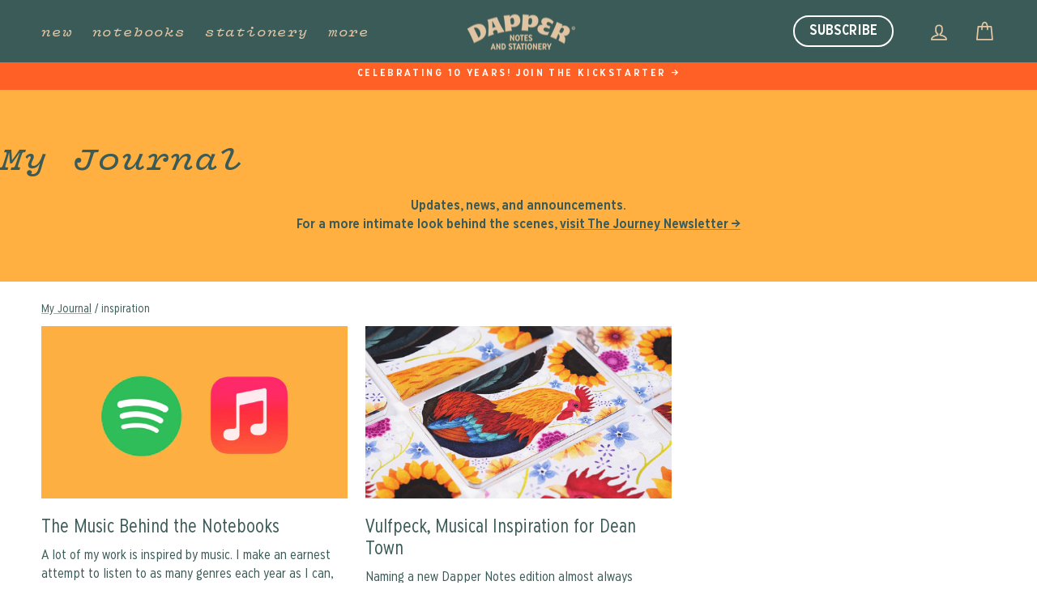

--- FILE ---
content_type: text/css
request_url: https://shop.dappernotes.com/cdn/shop/t/35/assets/dapper.css?v=9307135926319997131766174831
body_size: 6772
content:
@charset "UTF-8";/*!
  Custom Styles, by Enon Avital
  https://enon.avit.al/creates
*/@media only screen and (min-width:769px){:root{--grid-gutter:22px;--drawer-gutter:30px}}.page-full,.page-width{padding:0 3vw}@media only screen and (min-width:769px){.page-full,.page-width{padding:0 4vw}}.page-content,.shopify-email-marketing-confirmation__container,.shopify-policy__container{padding-top:4vh;padding-bottom:4vh}@media only screen and (min-width:769px){.page-content,.shopify-email-marketing-confirmation__container,.shopify-policy__container{padding-top:6vh;padding-bottom:6vh}.template-collection .page-content{padding-bottom:0}.collection-content{padding-top:2vh}}.grid-product__image-mask{border-radius:15%;overflow:hidden;transition:all .24s cubic-bezier(.25,.8,.25,1)}.grid-product__image-mask:hover{border-radius:8%}.section-header--wrap{flex-wrap:wrap}@media only screen and (max-width:769px){.section-header__title{font-size:calc(var(--typeHeaderSize)*.65)}.section-header .collection-description p{font-size:calc(var(--typeHeaderSize)*.4)}}.section-header--with-link{flex-wrap:wrap}.section-header .collection-description{width:100%}.section-header .collection-description p{text-align:center;width:720px;max-width:100%;margin-right:auto;margin-left:auto}.theme-block h2,.section-header__title:not(.collection-header__title),.section-header h2{color:var(--colorBtnPrimaryText)}.hero__image-wrapper:before,.hero__media:before,.template-article .collection-hero__content:before,.collection-hero__content:before{background-image:url(//shop.dappernotes.com/cdn/shop/t/35/assets/wave_bg.svg?v=127617046399693533921752121144);background-size:94px 87px;filter:opacity(.5) grayscale(100%)}@media only screen and (max-width:769px){.slideshow__slide h1.hero__title{font-size:calc(var(--typeHeaderSize)*.875)}.hero__subtitle{font-size:1em}}.hero__subtitle.page-width--narrow{margin-right:auto;margin-left:auto}.pagination a{font-size:calc(var(--typeBaseSize)*1.2)}.pagination .next,.pagination .prev{border-radius:50%;background:var(--colorFooterText);color:var(--colorFooter)}.pagination .next a,.pagination .prev a,.pagination .next .icon,.pagination .prev .icon{color:inherit}#shopify-chat,.fraud-account form,.fraud-account .product__quantity{display:none!important}.h1,h1,.h2,h2,.h3,h3,.h4,h4,.h5,.h6,h5,h6{letter-spacing:0}.faux-select,input,select,textarea{font-size:16px;background-color:#fff;letter-spacing:0}.label,label:not(.variant__button-label):not(.text-label){leter-spacing:.1em}.btn,.rte .btn,.shopify-payment-button .shopify-payment-button__button--unbranded,.spr-container .spr-button,.spr-container .spr-summary-actions a{letter-spacing:.1em}.add-to-cart,.cart__checkout{font-size:max(calc(var(--typeBaseSize) + 1px),13px)}@media only screen and (min-width:769px){.add-to-cart,.cart__checkout{font-size:max(calc(var(--typeBaseSize) + 3px),13px)}.add-to-cart{width:340px}}.product-block--header{margin-bottom:.5em}.product-block--price{margin-bottom:.75em}.product__price{font-family:var(--typeHeaderPrimary),var(--typeHeaderFallback);font-size:calc(var(--typeBaseSize) + 6px)}.product-block .rte h3{font-family:var(--typeBasePrimary),var(--typeBaseFallback);font-size:max(calc(var(--typeBaseSize) + 2px),16px);font-weight:700;text-transform:uppercase;margin:1.25em 0 .25em}.product-block .rte p{margin-bottom:.75em}.product-block .rte br{display:none}.template-404 .section-header p{text-align:center;margin:2em 0 0;font-size:calc(var(--typeHeaderSize)*.5)}.drawer__footer .cart__item-sub{font-weight:600;font-size:calc(var(--typeBaseSize)*1.125)}.cart-link__bubble--visible{border:0}.template-index .collection-item__title{line-height:2em}.rte a:not(.rte__image):not(.btn),.rte-setting a:not(.rte__image):not(.btn){text-decoration-color:var(--colorTextBodyAlpha050);text-underline-offset:2px}a.rte-link:not(.rte__image),button.rte-link{text-decoration:none;border-bottom:1px solid;border-bottom-color:#3a5b5780;position:relative;display:inline-block}a.rte-link:not(.rte__image):after,button.rte-link:after{content:"";position:absolute;bottom:-2px;left:0;width:0%;border-bottom:2px solid currentColor;transition:width .5s ease}a.rte-link:hover:after,button.rte-link:hover:after{width:100%}.site-header{padding:0 0 2px}@media only screen and (min-width:769px){.site-header{padding:3px 0}.toolbar+.header-sticky-wrapper .site-header{border-top:0}#StickyHeaderWrap{margin-bottom:-6px}}.site-nav__link,.mobile-nav__link--top-level{font-family:var(--typeHeaderPrimary),var(--typeHeaderFallback);text-transform:lowercase!important}.site-nav__item .site-nav__link{letter-spacing:.05em;font-size:16px;padding:7.5px 12px}.site-nav__item.is-focused>a,.site-nav--has-dropdown:hover>a{background-color:var(--colorFooter);color:var(--colorFooterText)!important;border-color:var(--colorFooterText)}.site-nav__dropdown{left:auto;min-width:280px;padding:21px 3px 30px;background-color:var(--colorFooter);color:var(--colorFooterText)}.site-nav__dropdown>li>a{color:var(--colorFooterText);text-transform:uppercase;font-size:15px;background-color:inherit}.site-nav__dropdown a{background:none}.site-nav--has-dropdown .icon-chevron-down{display:none}.site-nav--has-dropdown .site-nav__link--underline:after{border-color:inherit}.site-nav__dropdown .page-width{padding:0 16px}.site-nav__dropdown .medium-up--one-fifth{width:100%}.site-nav__dropdown .medium-up--one-fifth+.medium-up--one-fifth{margin-top:15px}.megamenu .h5{font-weight:400;font-size:calc(var(--typeBaseSize)*1.1);margin-bottom:0}.megamenu .site-nav__dropdown-link:not(.site-nav__dropdown-link--top-level){font-size:calc(var(--typeBaseSize)*.875);font-family:var(--typeHeaderPrimary),var(--typeHeaderFallback);text-transform:lowercase}.menu__label{font-size:16px}#NavDrawer{background-color:var(--colorFooter)}.collapsible-content.is-open{height:auto}.mobile-nav__toggle button,.mobile-nav__child-item .collapsible-trigger:not(.mobile-nav__link--button){display:none}.mobile-nav>li:nth-child(1) .mobile-nav__child-item,.mobile-nav>li:nth-child(2) .mobile-nav__child-item{display:none}#NavDrawer a,.mobile-nav__faux-link,.mobile-nav__link,.mobile-nav__toggle .faux-button,.mobile-nav__toggle button,.drawer__close-button .icon path{color:var(--colorFooterText)}.mobile-nav>.mobile-nav__item,.mobile-nav__faux-link:active,.mobile-nav__link:active,.mobile-nav__toggle .faux-button:active,.mobile-nav__toggle button:active{background:none}.drawer__header,.mobile-nav__item:after,.mobile-nav__toggle button{border-color:var(--colorFooterText)}.mobile-nav__child-item>a{font-size:calc(var(--typeBaseSize)*.9375);text-transform:uppercase}.mobile-nav__grandchildlist .mobile-nav__link{font-size:calc(var(--typeBaseSize)*.8125);font-family:var(--typeHeaderPrimary),var(--typeHeaderFallback);text-transform:lowercase;padding-left:var(--drawer-gutter)}.mobile-nav__grandchildlist{margin-bottom:12px}.mobile-nav__grandchildlist:before{display:none}.mobile-nav__social-item{flex:0 1 10%;border:0}.mobile-nav__social a{padding:12px 30px 12px 0}@media only screen and (min-width: 769px) and (max-width: 839px){.site-nav__item .site-nav__link{font-size:13px}.header-layout[data-logo-align=center] .header-item--logo{margin:0}.site-header__logo a{width:110px!important}}@media only screen and (min-width: 840px) and (max-width: 924px){.site-nav__item .site-nav__link{font-size:14.5px}.header-layout[data-logo-align=center] .header-item--logo{margin:0}.site-header__logo a{width:120px!important}}@media only screen and (min-width: 925px) and (max-width: 1000px){.site-nav__item .site-nav__link{font-size:15px}.header-layout[data-logo-align=center] .header-item--logo{margin:0}.site-header__logo a{width:130px!important}}@media only screen and (min-width: 1001px) and (max-width: 1100px){.site-header__logo a{width:140px!important}}.header-sub-cta{color:#fff;text-transform:uppercase;font-weight:600;font-size:10.5px;border:1.5px solid white;padding:4px 8px;border-radius:30px;margin-right:1px}@media only screen and (max-width:768px){.header-wrapper:not(.is-light) .site-nav__link--icon .icon-bag{color:#ffb041;width:27px;height:27px}.header-wrapper:not(.is-light) .menu__label{color:#ffb041}}@media only screen and (min-width:769px){.header-sub-cta{border-width:2px;padding:5px 18px;margin-right:30px;font-size:18px}.header-sub-cta:hover{color:#3a5b57;background:#fff}.header-wrapper:not(.is-light) .site-nav__item .site-nav__link,.header-wrapper:not(.is-light) .site-nav__link--icon .icon{color:#e3c6a5}}.reviews-more{margin:6vh auto 0;display:flex;flex-wrap:wrap;align-items:center;justify-content:center}.reviews-more p{margin:0 12px 0 0}@media screen and (max-width:769px){.reviews-more p{width:100%;margin:0 0 12px}}.reviews-more a{margin-right:18px;display:inline-flex}.reviews-more a.reviews-seeall{margin-left:8px}.reviews-more img{max-width:150px;max-height:46px;object-fit:contain}.reviews-more .review-more-niabb img{max-width:96px}@media only screen and (max-width: 768px){.reviews-more img{max-width:130px;max-height:30px}}.site-footer{overflow:hidden}.site-footer>.page-width>.grid{border:3px solid var(--colorFooterText);border-top-width:0;margin-left:0}.site-footer>.page-width>.grid:before{content:"";width:100%;height:80px;border:inherit;border-width:3px 0;display:block;background:url(//shop.dappernotes.com/cdn/shop/t/35/assets/wave_bg.svg?v=127617046399693533921752121144);background-size:94px 87px;background-position:0 -.5px}.site-footer .grid__item{padding-top:3vw}.site-footer__linklist{column-count:2}.site-footer__linklist a{padding-bottom:2px;margin-bottom:4px}.site-footer .footer__collapsible{font-size:calc(var(--typeBaseSize)*.95)}.foot__newsletter .h3{font-size:21px;margin-bottom:12px}.foot__newsletter p{margin-bottom:8px}.foot__newsletter .btn{border-color:var(--colorBtnPrimaryText);margin-bottom:2em}.footer__social li{margin-right:20px}.footer__quote{border:3px solid var(--colorFooterText);border-top:0;text-align:center;font-size:calc(var(--typeBaseSize)*.75);padding:5vw}@media only screen and (min-width:769px){.site-footer>.page-width>.grid>.grid__item{min-height:300px}.site-footer .grid__item{padding-top:40px;padding-bottom:40px}.site-footer .grid__item[data-type=menu]{padding-left:40px;border-right:3px solid var(--colorFooterText)}.site-footer .grid__item[data-type=newsletter]{padding-left:40px}.site-footer .grid__item[data-type=logo_social]{padding-right:25px}.footer__small-text{text-align:right;margin-top:2em}.footer__social .icon{width:21px;height:21px}.footer__quote{padding:20px 40px}}@media only screen and (max-width:769px){.site-footer>.page-width>.grid{margin:calc(8vw + 12px) 0 0}.site-footer .grid__item{padding-left:3vw;padding-right:3vw}.grid__item[data-type=menu]:after{display:none}.grid__item[data-type=menu]{border-bottom:3px solid var(--colorFooterText);padding-bottom:3vw}.site-footer__linklist,.footer__logo,.footer__title,.foot__newsletter p,.footer__social{text-align:center}.foot__newsletter .h3{margin-top:1.2em}.footer__newsletter{margin:0 auto;display:block}.foot__newsletter .btn{margin:2em auto;display:block}p.footer__quote{margin-bottom:calc(8vw + 12px)}}[id$=footer-promotions]{background:#3a5b57;margin-top:0;padding-bottom:40px}[id$=footer-promotions] .index-section{margin:0}.footer-promotions .grid{display:grid;grid-template-columns:1fr;grid-gap:3px;background:var(--colorFooter);border:3px solid var(--colorFooter);border-bottom:0;margin-left:0;margin-bottom:3px}.footer-promotions .grid__item{background:var(--colorFooterText);padding:4vw 4vw 8vw;width:100%;color:var(--colorFooter);margin:0;text-align:center}.footer-promotions .article__grid-image{margin-left:-4vw;margin-right:-4vw}.footer-promotions .image-wrap{position:relative}.footer-promotions .image-wrap:before{content:"";background-image:url(//shop.dappernotes.com/cdn/shop/t/35/assets/wave_bg.svg?v=127617046399693533921752121144);background-size:94px 87px;filter:opacity(.15) grayscale(100%);position:absolute;top:0;right:0;bottom:0;left:0;z-index:3;opacity:.5;background-color:#3aff01}.footer-promotions .image-wrap img{transition:all .3s}.footer-promotions .image-wrap:hover img{transform:scale(1.1)}.footer-promotions .btn{color:var(--colorFooter);background-color:var(--colorFooterText);border-color:var(--colorFooter);transition:all .18s;font-weight:600}@media only screen and (min-width: 769px){[id$=footer-promotions]{margin-top:0;padding-bottom:75px}.footer-promotions .grid{grid-template-columns:1fr 1fr 1fr;padding:0;margin-bottom:0}.footer-promotions .grid__item{padding:25px}.footer-promotions .article__grid-image{margin-left:-25px;margin-right:-25px}.footer-promotions .btn:hover{color:var(--colorFooterText);background-color:var(--colorFooter)}}@media only screen and (max-width: 769px){.footer-promotions .image-wrap{display:none}}.payment-icons.footer__section{margin:12px auto 0;text-align:center;filter:saturate(0) sepia(1)}.modal__overlay{position:fixed;top:0;left:0;right:0;bottom:0;background:#0009;display:flex;justify-content:center;align-items:center;z-index:10000}.modal__container{background-color:#fff;padding:30px;max-width:500px;max-height:100vh;border-radius:4px;overflow-y:auto;box-sizing:border-box}.modal__header{display:flex;justify-content:space-between;align-items:center}.modal__title{margin-top:0;margin-bottom:0;font-size:1.25rem;line-height:1.25;box-sizing:border-box}.modal__overlay .modal__close{background:transparent;border:0;color:inherit}.modal__header .modal__close:before{content:"\2715"}.modal__content{margin-top:2rem;margin-bottom:2rem;line-height:1.5;color:#000c}@keyframes mmfadeIn{0%{opacity:0}to{opacity:1}}@keyframes mmfadeOut{0%{opacity:1}to{opacity:0}}@keyframes mmslideIn{0%{transform:translateY(15%)}to{transform:translateY(0)}}@keyframes mmslideOut{0%{transform:translateY(0)}to{transform:translateY(-10%)}}.micromodal-slide{display:none}.micromodal-slide.is-open{display:block}.micromodal-slide[aria-hidden=false] .modal__overlay{animation:mmfadeIn .3s cubic-bezier(0,0,.2,1)}.micromodal-slide[aria-hidden=false] .modal__container{animation:mmslideIn .3s cubic-bezier(0,0,.2,1)}.micromodal-slide[aria-hidden=true] .modal__overlay{animation:mmfadeOut .3s cubic-bezier(0,0,.2,1)}.micromodal-slide[aria-hidden=true] .modal__container{animation:mmslideOut .3s cubic-bezier(0,0,.2,1)}.micromodal-slide .modal__container,.micromodal-slide .modal__overlay{will-change:transform}@media only screen and (min-width:769px){.rte.collection__description{font-size:calc(var(--typeBaseSize)*1.125)}}@media only screen and (max-width: 768px){h1.collection-header__title{text-align:left}.rte.collection__description{margin:.5em 0}.collection-content{padding-top:0}.collection-filter{position:initial}}p.section-header__description{text-align:center;margin:0 auto;max-width:700px}p.section-header__description:not(:empty){margin-top:1em}.grid-product__content{text-align:center}.external-txt-plp{margin-top:5px}.special-txt-plp{margin-top:5px;font-size:calc(var(--typeBaseSize)*.875)}@media only screen and (max-width: 769px){.special-txt-plp{margin-top:3px;font-size:calc(var(--typeBaseSize)*.75)}}.grid__item.custom-editions .grid-product__price,.grid__item.custom-editions .grid-product__tag{display:none}.nav-tab{margin:2vh auto 0;text-align:center}.nav-tab a{border:1px solid var(--colorFooterText);display:inline-block;padding:6px 14px;font-size:.9375rem}.nav-tab a:first-of-type{border-radius:8px 0 0 8px}.nav-tab a:last-of-type{border-radius:0 8px 8px 0;border-left:0}.nav-tab a.active,.nav-tab a.active:hover{background:var(--colorFooterText);border-color:var(--colorFooterText);color:#fff;pointer-events:none}@media only screen and (max-width:769px){.grid-product__title--heading{font-size:calc(var(--typeBaseSize) - 1px);line-height:1.1}}@media only screen and (min-width:769px){.grid__item.medium-up--one-third .grid-product__title--heading{font-size:calc(var(--typeBaseSize) + 4px)}.grid__item.medium-up--one-third .grid-product__price,.grid__item.medium-up--one-half .grid-product__price{font-size:calc(var(--typeBaseSize))}.grid__item.medium-up--one-half .grid-product__title--heading{font-size:calc(var(--typeBaseSize) + 6px)}}body:not(.can-outofstock-notify) .gw-button-widget{display:none!important}.page-content--product .shopify-payment-terms{display:none}.template-product .breadcrumb{margin:0}.template-product .breadcrumb a{margin:12px 0 18px;display:block}.icon--inventory:after,.icon--inventory:before{background:#3a5b57}.inventory--low .icon--inventory:after,.inventory--low .icon--inventory:before{background:#ffb041}.inventory--low{color:#f29a1e}#infiniteoptions-container{margin-bottom:12px}#infiniteoptions-container input,#infiniteoptions-container textarea{width:100%;border-color:#ccc}.add-to-cart[disabled],.add-to-cart[disabled]:hover{margin-top:.5em;background-color:#f6f6f6;color:#aaa}.feature-video-section{background:var(--colorFooter);color:var(--colorFooterText);padding:10vh 0}.feature-video-section iframe{border-radius:12px}.collapsible-trigger--inline{font-size:calc(var(--typeBaseSize)*1);font-family:var(--typeHeaderPrimary),var(--typeHeaderFallback);border-top:1px solid #e3c6a5;width:100%;padding:16px 0 16px 40px;color:#3a5b57}.collapsible-trigger__icon--circle{border:0}.collapsible-trigger__icon--circle .icon{transform:translate(-50%,-50%) scaleY(-1) rotate(-90deg)}.collapsible-trigger__icon--circle .icon path{stroke:#ffb041!important}.collapsible-trigger.is-open .collapsible-trigger__icon--circle>.icon-chevron-down{transform:translate(-50%,-50%)}.rte.collapsible-content__inner--faq{padding:.25em 0 1em 40px}.collapsible-content__inner--faq p{font-size:calc(var(--typeBaseSize)*1.125);margin-bottom:.5em}.collapsible-trigger-btn--borders+.collapsible-content .collapsible-content__inner{padding-top:10px}.product-block .rte hr{display:none}.product-block .edt{padding:0!important;font-size:.8125em}.product-block .edt b{font-weight:400}.product-block .edt img{display:none}@media only screen and (min-width: 769px){.template-product .breadcrumb a{margin:0;top:-2em;display:inline-block}.product-block .edt{text-align:left!important}.image-sellpoints .text-with-icons__block-icon .icon{width:110px;height:110px}.image-sellpoints .section-header{margin-bottom:0}}@media only screen and (max-width: 768px){.template-product .page-content{padding:0}.product__main-photos{margin-left:-3vw;margin-right:-3vw;min-height:75vw}.template-product .breadcrumb{text-align:center}.product-single__meta{margin-top:3px}.product-single__title{margin-bottom:0}.collapsible-trigger--inline{font-size:calc(var(--typeBaseSize)*.875)}.collapsible-content__inner--faq p{font-size:calc(var(--typeBaseSize))}.collapsible-trigger-btn--borders+.collapsible-content .collapsible-content__inner{padding:3vw}.image-sellpoints .grid__item,.image-sellpoints .text-with-icons__block{display:grid;grid-template-columns:20% auto;grid-template-rows:1em auto;grid-gap:3vw;padding-bottom:20px}.image-sellpoints h3,.image-sellpoints .text-with-icons__block-title{text-align:left;font-size:calc(var(--typeHeaderSize)*.5);font-family:var(--typeBasePrimary),var(--typeBaseFallback);font-weight:700}.image-sellpoints h3+div,.image-sellpoints .text-with-icons__block-text{grid-column:2 / 3;text-align:left}}.stats-card{font-size:calc(var(--typeBaseSize)*.875);text-align:left;border:1px solid #3a5b57;padding:6px}.stats-card h3{font-size:calc(var(--typeHeaderSize)*.6);font-family:var(--typeBasePrimary),var(--typeBaseFallback);text-transform:uppercase;font-weight:600;border-bottom:3px solid #3a5b57;padding-bottom:4px;margin-bottom:6px}.stats-card dl{display:grid;grid-template:auto / 35% 65%;grid-gap:0;margin:0}.stats-card dt,.stats-card dd{padding:3px 0;border-bottom:1px solid #3a5b57;margin:0}.stats-card dt:last-of-type,.stats-card dd:last-of-type{border:0}.stats-card dt{text-transform:uppercase}.stats-card dd{font-weight:600;padding-left:1em}.edition-notes blockquote{font-style:italic;border-left:3px solid rgba(0,0,0,.2);padding:0 0 0 1.25em;margin:2em 0}.edition-notes blockquote br{display:block!important}.template-article .collection-hero__content:before{opacity:.95;filter:opacity(.25) grayscale(100%);background-color:#3a5b57bf}.template-article .collection-hero__content{text-shadow:0 0 120px rgba(0,0,0,.5);text-align:center;align-items:center;justify-content:center}.template-article .collection-hero .section-header__title{color:#fff;font-size:calc(var(--typeHeaderSize)*.6875)}.template-article .article__body p,.template-article .article__body li{font-size:max(calc(var(--typeBaseSize) + 2px),16px);letter-spacing:.01em}.template-article .article__body.rte h2,.template-article .article__body.rte h3,.template-article .article__body.rte h4,.template-article .article__body.rte h5,.template-article .article__body.rte h6{margin:1.5em 0 .5em}.template-article .article__body h2{font-size:calc(var(--typeHeaderSize)*.7)}.template-article .article__body h3{font-size:calc(var(--typeHeaderSize)*.65)}.template-article .article__body h4{font-size:calc(var(--typeHeaderSize)*.6)}.template-article .article__body h5{font-size:calc(var(--typeHeaderSize)*.5)}.template-article .article__body figure{margin-inline-start:0;margin-inline-end:0}.template-article .article__body figcaption{text-align:center;margin-bottom:2em;font-size:calc(var(--typeBaseSize) - 2px)}@media only screen and (min-width: 769px){.template-article .collection-hero .section-header__title{font-size:calc(var(--typeHeaderSize)*1.25)}.template-article .collection-hero{height:50vh}.template-article .article__body p,.template-article .article__body li{font-size:max(calc(var(--typeBaseSize) + 5px),16px)}}@media only screen and (max-width: 769px){.template-article .article__body h2{font-size:calc(var(--typeHeaderSize)*.6)}.template-article .article__body h3,.template-article .article__body h4{font-size:calc(var(--typeHeaderSize)*.5)}.template-article .article__body h5{font-size:calc(var(--typeHeaderSize)*.4)}}.template-customers-account .main-content,.template-customers-addresses .main-content,.template-customers-order .main-content{padding:0}.template-customers-account .main-content>.wrapper,.template-customers-addresses .main-content>.wrapper,.template-customers-order .main-content>.wrapper{max-width:100%;padding:0}.template-customers-account #shopify-chat{display:block!important}.account-header{background:#3a5b57;color:#e3c6a5}.account-header-inner{width:1500px;max-width:100%;margin:0 auto;padding:4vh 3vw}@media only screen and (min-width:769px){.account-header-inner{padding:6vh 4vw}}.template-customers-account .account-header-inner{text-align:center}.account-header h1{font-size:42px;margin:0 0 6px}.account-header p{font-size:21px;line-height:1.2;margin:.5em 0 0}.account-header a{color:inherit}@media only screen and (max-width:769px){.account-header-inner{text-align:center}.account-header h1{font-size:36px}.account-header p{font-size:18px}}.account-subheader{overflow:hidden;width:100%;display:block}.account-subheader h2{font-size:25px;font-weight:400;float:left}.account-sub-part .account-subheader h2{color:#ffb041}.account-subheader a{float:right;font-size:16px}.account-details-wrap{display:grid;grid-template-columns:1fr 1fr;grid-gap:3vw}.account-details-block,.account-sub-block{background:#e3c6a5;border-radius:8px;padding:30px;display:flex;min-height:14.5em;margin-bottom:6vh}.account-details-block{background:#f5f8f8;border:2px solid #3A5B57}.account-sub-block{background:#fcf8f2;border:2px solid #ffb041}.account-details-item{flex:1;padding-right:36px;grid-template-rows:38px 1fr;margin-bottom:0!important}.account-details-item:last-child{padding-right:0}.account-details-item.account-details-profile{max-width:230px;margin-bottom:30px}@media only screen and (max-width: 769px){.account-details-block,.account-sub-block{flex-wrap:wrap;min-height:12em;padding:7vw}.account-details-item{width:50%;max-width:none!important;flex:auto}}@media only screen and (max-width: 450px){.account-details-item{width:100%;padding:0;margin-bottom:30px}.account-details-item:last-of-type{margin:0}}.account-details-item h4{font-size:18px;margin-bottom:0}.account-details-item p{line-height:1.4;max-width:100%;overflow:hidden;text-overflow:ellipsis}.account-details-item p a{display:inline-block;cursor:pointer}.account-details-item p a.account-pwd-edit{margin-top:12px}.account-details-rewards p,.account-details-bookhead p{line-height:1.3}.account-orders-list .account-table-wrap{background:#f5f5f7;border:2px solid #D4D4DB;border-radius:8px;padding:20px 20px 30px}.account-orders-list .account-table-wrap table{background:none;max-width:1000px}.table__section+.table__section:after{display:none}.account-orders-list .account-table-wrap table thead th{font-size:21px;border:0;background:none}.account-orders-list .account-table-wrap table thead th:after{display:none}.account-orders-list .account-table-wrap table tbody td{font-size:18px;background:none}@media only screen and (max-width: 769px){.account-orders-list .account-table-wrap table tbody td{padding:0;font-size:16px}.table__section+.table__section{margin-top:18px;padding-top:18px}}.account-orders-list .account-table-wrap table tbody td:after{display:none}.account-orders-list .account-table-wrap table tbody td:before{font-size:inherit!important;font-weight:400!important}@media only screen and (max-width: 769px){.account-table-wrap tr{position:relative}.order-mobile-link{display:block!important;width:100%;position:absolute!important;height:7em}.order-mobile-link:after{content:">";font-family:icons;position:relative;top:1.6em;right:-6px;font-size:21px}}.template-customers-addresses .account-header{background:#e3c6a5;color:#3a5b57}.template-customers-addresses .modal__content .form-vertical{display:block!important;max-width:600px}.template-customers-addresses .modal__content .form-vertical h4{font-weight:400;margin-bottom:1em}.template-customers-addresses .modal__content .form-vertical label{font-size:14px;color:#707070;letter-spacing:0;margin-bottom:2px}.template-customers-addresses .modal__content .form-vertical input,.template-customers-addresses .modal__content .form-vertical select,.template-customers-addresses .modal__content .form-vertical textarea{margin-bottom:8px}.template-customers-addresses .modal__content .form-vertical a{cursor:pointer}.account-addresses-list{display:grid;grid-template-columns:repeat(3,1fr);grid-gap:30px;margin-bottom:4vh}@media only screen and (max-width: 769px){.account-addresses-list{grid-template-columns:1fr}.account-details-item{grid-template-rows:auto}.account-details-item:not(:last-child){margin-bottom:30px!important}.account-details-item p{margin-bottom:.5em}}.account-addresses-list .account-address-item{background:#f5f5f7;border-radius:4px;border:2px solid #D4D4DB;padding:30px;display:flex;flex-wrap:wrap;justify-content:space-between}.account-addresses-list .account-address-item-bhc{border-color:#ffb041;background:#fcf8f2}.account-address-item-bhc .h4 strong{color:#ffb041}@media only screen and (max-width: 769px){.account-addresses-list .account-address-item{pading:4vw}}.account-addresses-list .account-address-item p{width:100%}.account-addresses-list .account-address-item h2{font-weight:400;font-size:21px;width:100%;margin:0 0 8px}.account-addresses-list .account-address-item .address-details{font-size:16px;line-height:1.4;margin:0 0 30px;width:100%}.account-addresses-list .account-address-item .address-actions{margin:auto 0 0}.account-address-item .btn:not(.btn--secondary),.account-address-item .btn:not(.btn--secondary):hover{background:#3a5b57!important;color:#fff}.template-customers-order .order-header-Fulfilled{background:#3a5b57;color:#e3c6a5}.template-customers-order .order-header-Unfulfilled{background:#e3c6a5;color:#3a5b57}.template-customers-order .breadcrumb.rte a{color:inherit;border-bottom-color:#fff}.template-customers-order .account-page{padding-top:30px}.template-customers-order .errors{background:none;border-width:2px;border-radius:8px;padding:20px}.order-item-list-wrap h2{font-weight:400;font-size:25px}@media only screen and (max-width: 769px){.order-item-list-wrap h2{font-size:21px;text-align:center}}.order-item-list{background:var(--colorBorder);padding:30px;border-radius:8px;margin-bottom:30px}@media only screen and (max-width: 769px){.order-item-list{padding:7vw 0;margin-bottom:3vw}}.order-item-item{display:grid;grid-template-columns:140px 1fr auto;grid-gap:30px;margin-bottom:30px}@media only screen and (max-width: 769px){.order-item-item{grid-template-columns:72px 1fr;grid-gap:0;margin:0 4vw 7vw}}@media only screen and (max-width: 769px){.order-item-item .order-item-img{padding-right:3vw}}.order-item-item .order-item-img img{border-radius:50%}.order-item-item .order-item-details{align-self:center}.order-item-item .order-item-details h4{font-size:18px;margin:0}@media only screen and (max-width: 769px){.order-item-item .order-item-details h4{font-size:18px}}.order-item-item .order-item-details h3{font-weight:400;margin:.4em 0 .2em}@media only screen and (max-width: 769px){.order-item-item .order-item-details h3{font-size:18px}}.order-item-item .order-item-details h3 a{color:inherit}.order-item-item .order-item-details p{font-size:16px;margin:0}@media only screen and (max-width: 769px){.order-item-item .order-item-details p{font-size:14px;line-height:1.3}}.order-item-item:last-of-type{margin-bottom:0}@media only screen and (max-width: 769px){.order-item-item .order-item-actions{grid-column:2 / 3;padding-top:3vw}.order-item-item .order-item-actions .btn{height:42px;line-height:42px;font-size:14px}}.order-info{display:grid;grid-template-columns:30% 1fr;grid-gap:30px}@media only screen and (max-width: 769px){.order-info{grid-template-columns:1fr;grid-gap:4vw}}.order-info>*{background:var(--colorBorder);border-radius:8px;padding:30px}@media only screen and (max-width: 769px){.order-info>*{padding:5vw}}.order-totals h5{font-size:21px;line-height:1.3;margin:0 0 8px}.totals-line{display:flex;justify-content:space-between;overflow:hidden;margin-bottom:12px;line-height:1.3}.totals-line strong{font-weight:400}.totals-line small{display:block}.totals-line span{align-self:flex-end}.totals-line.totals-grandtotal{font-size:18px;text-transform:uppercase}.order-addresses{display:grid;grid-template-columns:repeat(3,1fr);grid-gap:30px}@media only screen and (max-width: 769px){.order-addresses{grid-template-columns:1fr;grid-gap:5vw}}.order-addresses h5{font-size:18px;line-height:1.3;margin:0 0 12px}.order-addresses p{font-size:16px;line-height:1.3;margin:0}.order-help{margin:6vh 0 0}.order-help h5{font-weight:400;font-size:21px;margin:0}.order-help p{font-size:16px}@media only screen and (max-width:768px){.modal--mobile-friendly.modal--square .modal__centered-content{padding:20px 20px 0}[data-section-type=newsletter-popup] .rte{margin-top:0}}#PageContainer .seal-subscription-page{max-width:calc(100vw - 2em);width:1100px}.seal-subdued:not(.seal-italic):not(.seal-small):not(a),.seal-oneThird .seal-edit-buttons-wrapper .seal-edit-button[data-action=edit]{display:none}.seal-italic{font-style:normal!important}.seal-subdued{color:inherit!important}#PageContainer .seal-subscription-page h1{font-size:calc(var(--typeHeaderSize)*.7125)}#PageContainer .seal-subscription-page h3{font-weight:400}.seal-subscription-page .seal-sectioned{padding:25px}.seal-subscription-page .seal-button:not(.seal-button-small){padding:1em 2em}.seal-dynamic-sectioned:after{content:"Note: Cancelling your subscription will turn off auto-renewal for the next annual cycle. You'll still receive all of the notebooks you paid for.";display:block;font-size:.8125em;line-height:1.4}.linkset-list{width:400px;max-width:94vw;display:grid;grid-gap:12px;margin:0 auto}.linkset-list a.btn{text-transform:none;letter-spacing:.02em;font-size:15px;font-weight:500;padding:14px}.linkset-list a.btn--secondary{background-color:#fff}.modal-open .modal--solid:before{animation:full-overlay-on .5s forwards}@media only screen and (min-width: 769px){.newsletter-popup__content h3{font-size:calc(var(--typeHeaderSize)*.55)}}@media only screen and (max-width: 768px){.modal__centered-content.newsletter--has-image .newsletter-popup__content{padding:0}.newsletter-popup__content h3{font-size:calc(var(--typeHeaderSize)*.5)}}newsletter-reminder{border-radius:30px}.newsletter-reminder__message.h3{font-size:calc(var(--typeHeaderSize)*.325);padding:1em 3em 1em 1.5em}newsletter-reminder.modal--square .modal__close{padding:7px 8px}newsletter-reminder.modal--square .modal__close .icon{width:20px;height:20px}.cart__item-sub{align-items:center}.drawer .cart__image{flex:0 0 72px}.cart__item-name{margin-bottom:3px}.cart__page .cart__item-name{font-family:var(--typeHeaderPrimary),var(--typeHeaderFallback);margin-bottom:.25em}.cart__item--variants{line-height:1}.cart__item--variants+.cart__item--variants{display:none}.cart__item--variants:empty{margin:0}.drawer .cart__item--variants+.cart__item--variants{display:none}.cart__item-sub.limit-qty .js-qty__num{-webkit-user-select:none;user-select:none;pointer-events:none}.cart__item-sub.limited-at-4 .js-qty__num{padding-right:0;padding-left:15px}.cart__item-sub.limited-at-4 .js-qty__adjust--plus{-webkit-user-select:none;user-select:none;pointer-events:none;opacity:.5;visibility:hidden}.cart__item-sub.limited-at-4 .js-qty__wrapper{max-width:60px}.ajax-limit-note{font-size:.75em;display:none}.cart__item-sub.limited-at-4 .ajax-limit-note{display:initial;margin-left:.5em}label[for=CartNote]{margin-bottom:0}@media only screen and (min-width: 769px){.template-cart .section-header .section-header__title{text-align:left}.template-cart .section-header .section-header__title+.rte{float:right;position:relative;top:-1em}.template-cart .section-header.cart-empty .section-header__title+.rte{float:left;text-align:left;margin-top:2em}.cart__page .cart__item--variants,.cart__page .cart__remove a{font-size:calc(var(--typeBaseSize) - 2px)}.cart-notes{height:60px;min-height:60px}}@media only screen and (max-width: 768px){.template-cart .page-content{padding-top:2vh}.template-cart .section-header{margin-bottom:2vh}.cart__page .cart__image{flex:0 0 90px}.cart__page .cart__item-name{font-size:calc(var(--typeBaseSize) - 2px)}.cart__page .cart__item--variants{font-size:calc(var(--typeBaseSize) - 3px)}.cart__page .js-qty__num{padding:2px 20px}.cart__page .cart__remove a{margin-top:8px;font-size:calc(var(--typeBaseSize) - 3px)}}.js-drawer-closing.cart-notification-open .main-content:after,.js-drawer-open.cart-notification-open .main-content:after{background-color:transparent}.cart-notification-open{overflow:unset}.cart-notification-open #CartDrawer{height:auto;bottom:auto;top:77px;box-shadow:0 10px 21px #0000001a;border:1px solid 1px solid rgba(0,0,0,.15);border-top:0}@media only screen and (min-width: 769px){.drawer--right{right:-370px;width:370px}.drawer--right.drawer--is-open{transform:translate(-400px)}#CartDrawer .drawer__scrollable{max-height:300px}}@media only screen and (max-width: 768px){#CartDrawer{max-width:94%;top:3px;width:94vw;right:-94vw}#CartDrawer.drawer--is-open{transform:translate(-97vw)}.cart-notification-open #CartDrawer{top:3vw}#CartDrawer .drawer__scrollable{max-height:190px}}#CartDrawer .drawer__header{min-height:0;padding:18px 18px 8px;border:0}#CartDrawer .drawer__scrollable{padding:0 18px}#CartDrawer .drawer__footer{border:0;padding:8px 18px 18px}#CartDrawer .cart__checkout-wrapper{margin-top:0}.cart-notification-open .cart__item-sub{display:none}.drawer .cart__image a{height:36px}.drawer .cart__image{flex:0 0 40px}.drawer .cart__item{margin-bottom:12px;padding-bottom:6px}.drawer .cart__item--variants{margin-bottom:0}.drawer .cart__item-name{font-size:calc(var(--typeBaseSize)*.85)}#cart-notification-button{font-size:16px}button.cart-notification-continue{display:block;margin:8px auto 3px;text-align:center}@media only screen and (min-width: 769px){.contact-me .page-width{display:flex}.contact-me .section-header{width:35%}.contact-me .form-vertical{width:70%;padding-left:3vw}}.contact-me .section-header,.contact-me .section-header h2{text-align:left}.contact-me .form-vertical input{margin-bottom:18px}@media screen and (max-width: 768px){.background-media-text .background-media-text__aligner{margin:-6vw 3vw 4vw}.background-media-text .background-media-text__aligner p{margin-bottom:6px}}.background-media-text__video:before{content:""}
/*# sourceMappingURL=/cdn/shop/t/35/assets/dapper.css.map?v=9307135926319997131766174831 */


--- FILE ---
content_type: image/svg+xml
request_url: https://shop.dappernotes.com/cdn/shop/files/enons_stationery_craftshop_fair_lawn_-_green.svg?v=1681105706&width=263
body_size: 33162
content:
<?xml version="1.0" encoding="utf-8"?>
<!-- Generator: Adobe Illustrator 27.4.0, SVG Export Plug-In . SVG Version: 6.00 Build 0)  -->
<svg version="1.1" id="Layer_1" xmlns="http://www.w3.org/2000/svg" xmlns:xlink="http://www.w3.org/1999/xlink" x="0px" y="0px"
	 viewBox="0 0 204.5 187.2" style="enable-background:new 0 0 204.5 187.2;" xml:space="preserve">
<style type="text/css">
	.st0{fill:#3A5B57;}
</style>
<g>
	<path class="st0" d="M36,93.3c0-1.2,0-2.5,0-3.7c0-0.7,0-1.4,0-2.2c0-0.3-0.1-0.6-0.1-1c-0.1-0.3,0.2-0.6,0.2-1c0-0.6,0-1.3,0-1.9
		c0-1.5,0-3.1,0-4.6c0-1.2,0-2.3,0-3.5c0-1.3,0-2.5,0-3.8c0-1.1,0-2.2,0-3.3c0-0.9,0-1.7,0-2.6c0-1.9,0-3.8,0-5.7c0-1.6,0-3.3,0-4.9
		c0-1.6,0-3.2,0-4.8c0-1.1,0-2.3,0-3.4c0-0.3-0.2-0.5-0.1-0.9c0.1-0.3,0.1-0.6,0.1-1c0-0.3,0-0.6,0-0.9c0-0.3,0-0.6,0-0.9
		c0-0.4-0.1-0.8-0.5-1c-0.2-0.1-0.4-0.4-0.6-0.6c0,0-0.1-0.1-0.1-0.1c0-0.5-0.3-1-0.1-1.6c0.2-0.5,0.3-1,0.6-1.5
		c0.1-0.2,0.3-0.4,0.5-0.6c0.2-0.3,0.3-0.6,0.3-0.9c0-2.2,0-4.4,0-6.6c0-0.6,0-1.2,0-1.8c0-0.5,0.4-0.9,0.9-0.9c0.4,0,0.7-0.1,1-0.3
		c0.2-0.1,0.4-0.2,0.7-0.2c0.1,0,0.2-0.1,0.3-0.1c0.8-0.3,1.6-0.5,2.3-0.9c0,0,0.1,0,0.1,0c0.9-0.2,1.7-0.6,2.5-0.8
		c0.2,0,0.5-0.1,0.7-0.2c1.9-0.8,4-1.4,6-2.1c0.3-0.1,0.7-0.2,1-0.3c0.2-0.1,0.5-0.2,0.8-0.2c0.3,0,0.6-0.1,0.9-0.2
		c0.9-0.4,1.8-0.7,2.8-0.9c0.5-0.1,1-0.3,1.4-0.5c0.9-0.3,1.9-0.6,2.9-0.9c0.4-0.1,0.7-0.2,1.1-0.4c0.4-0.2,0.9-0.2,1.3-0.4
		c0.4-0.1,0.8-0.4,1.3-0.4c0.2,0,0.4-0.1,0.7-0.2c0.1-0.1,0.3-0.2,0.4-0.1c0.3,0,0.6-0.1,0.9-0.2c0.4-0.2,0.8-0.3,1.3-0.4
		c0.9-0.2,1.8-0.5,2.6-0.9c0.8-0.3,1.6-0.5,2.4-0.8c1.8-0.6,3.7-1.1,5.5-1.8c1-0.3,2-0.6,3-0.9c0.3-0.2,0.6-0.1,0.9-0.3
		c0.3-0.2,0.6-0.2,0.9-0.3c0.7-0.3,1.5-0.6,2.3-0.7c0.9-0.5,1.8-0.7,2.8-1c0.8-0.3,1.6-0.5,2.4-0.8c0.4-0.1,0.9-0.2,1.3-0.4
		c0.4-0.2,0.8-0.3,1.3-0.4c0.4-0.2,0.9-0.3,1.3-0.4c0.4-0.2,0.8-0.2,1.2-0.4c0.4-0.2,0.8-0.2,1.2-0.3c0.2,0,0.3-0.1,0.5-0.2
		c0.2-0.1,0.4-0.2,0.7-0.3c0.4-0.1,0.9-0.2,1.3-0.5c0.1-0.1,0.2-0.1,0.3-0.1c0.5,0,0.9-0.2,1.3-0.4c0.1-0.1,0.3-0.1,0.4-0.1
		c0.3,0.1,0.6-0.1,0.9-0.2c0.4-0.1,0.8-0.3,1.2-0.3c0.1,0,0.2-0.1,0.3-0.1c0.4-0.2,0.8-0.4,1.3-0.4c0.1,0,0.1,0,0.2,0
		c0.8-0.5,1.7-0.5,2.5-1c0.8-0.1,1.5-0.5,2.3-0.6c0.2,0,0.4-0.1,0.6-0.2c0.5-0.2,1-0.4,1.5-0.5c0.3-0.1,0.6-0.2,0.9-0.3
		c0.5-0.2,0.9-0.2,1.4-0.1c0.6,0.1,1.2,0.3,1.7,0.5c0.2,0.1,0.4,0.2,0.7,0.3c0.6,0.1,1.1,0.3,1.6,0.5c0.5,0.2,0.8,0.5,1.3,0.7
		c0.3,0.1,0.4,0.5,0.4,0.8c0,0.7,0,1.3,0,2c0,0.3,0,0.6,0.1,0.9c0,0,0,0.1,0,0.1c-0.2,0.5,0,0.9,0,1.4c0,0.2,0,0.4-0.1,0.5
		c-0.1,0.3-0.1,0.6,0,1c0.1,0.2,0.1,0.4,0.1,0.6c0,0.4,0,0.8,0,1.3c0,5.3,0,10.6,0,15.9c0,3.4,0,6.9,0,10.3c0,1,0.2,0.9,1,1
		c0.4,0,0.7,0,1.1,0.1c0.3,0.1,0.7,0,1.1,0.1c0.4,0,0.7,0,1.1,0.1c0.1,0.1,0.4,0.1,0.5,0c0.7,0,1.4,0.1,2.1,0.3c0.2,0,0.4,0,0.5,0
		c0.4,0,0.9-0.1,1.3,0.2c0.6,0,1.2,0.1,1.8-0.1c0.1,0,0.2,0,0.3,0c0.3,0.2,0.7,0.2,1,0.2c0.4,0,0.8-0.1,1.2,0.1c0,0,0.1,0,0.1,0
		c0.4,0,0.9,0,1.3,0.2c0.3-0.2,0.6,0,0.8,0c0.3,0,0.6,0,0.9,0c0.1,0,0.3,0,0.4,0.1c0.2,0.1,0.4,0.1,0.6,0.1c0.2,0,0.5,0,0.7,0.1
		c0.3,0.1,0.6,0.1,0.9,0.1c0.2,0,0.3,0,0.5,0.1c0.3,0.1,0.7,0.1,1,0c0.1,0,0.3-0.1,0.3-0.1c0.4,0.2,0.8,0.1,1.1,0.2
		c0.5,0.2,1,0.1,1.5,0.1c0.3,0,0.6-0.1,0.9,0.1c0,0,0.1,0.1,0.2,0.1c0.7-0.1,1.5,0.3,2.2,0.2c0.3,0,0.6,0,1,0.1
		c0.2,0.1,0.5,0,0.7,0.1c0.7,0.2,1.4,0.2,2,0.2c0.1,0,0.2,0,0.3,0c0.5,0.2,1,0.1,1.5,0.2c0.6,0,1.1-0.1,1.7,0.2c0.2,0.1,0.4,0,0.5,0
		c0.3,0,0.6,0,1,0.1c0.3,0.1,0.7,0,1.1,0.1c0.3,0,0.6,0,0.9,0.1c0.1,0.1,0.3,0,0.4,0c0.3,0,0.5,0,0.8,0.1c0.2,0.1,0.5,0.1,0.7,0.1
		c0.5,0,1-0.1,1.4,0.1c0.1,0,0.2,0,0.4,0c0.3,0,0.7,0,1,0c0.6,0,1.2,0.1,1.8,0.3c0.2,0.1,0.3,0.1,0.5,0.1c0.7,0,1.3,0,1.9,0.2
		c0.3,0.1,0.6,0,0.9,0c0.3,0,0.6-0.1,0.9,0.1c0,0,0.1,0,0.2,0c0.3,0,0.7,0,1,0c0.3,0,0.6,0.2,1,0.2c0.4,0,0.9-0.1,1.2,0.1
		c0.4,0.1,0.8,0,1.1,0.2c0.6,0.2,1.1,0.1,1.7,0.1c0.3,0,0.5,0,0.8,0.1c0.3,0.1,0.6,0.1,1,0.1c0.4,0,0.9-0.1,1.3,0.1
		c0.1,0.1,0.3,0.1,0.4,0c0.7-0.1,1.3,0.2,1.9,0.2c0.2,0,0.3,0.2,0.5,0.1c0.2-0.2,0.4,0,0.7,0c0.4,0.1,0.8,0.1,1.1,0.2
		c0.3,0.1,0.7,0,1.1,0c0.1,0,0.2,0,0.4,0c0.8,0.3,1.6,0.1,2.4,0.2c0.2,0,0.5,0,0.7,0.1c0.4,0.1,0.8,0.1,1.2,0.1c0.4,0,0.7,0,1.1,0.1
		c0.2,0.1,0.5,0,0.8,0.1c0.3,0,0.7,0,1,0.1c0.1,0.1,0.3,0,0.4,0c0.2-0.1,0.4-0.1,0.6,0c0.3,0.2,0.6,0.1,1,0.1c0.5,0,0.9,0.2,1.3,0.3
		c0.2,0,0.3,0,0.4,0c0.1,0,0.3-0.1,0.4,0c0.5,0.3,1.1,0,1.7,0.3c0.1,0.1,0.4,0,0.5,0c0.6,0,1.1,0,1.7,0.2c0.2,0.1,0.5,0,0.8,0
		c0.6,0,1.1-0.1,1.7,0.1c0.2,0.1,0.5,0,0.7,0c0.4,0,0.8,0.1,1.1,0.4c0.2,0.2,0.3,0.4,0.4,0.7c0.1,0.4,0.2,0.8,0.1,1.2
		c0,0.2,0,0.4-0.1,0.6c-0.1,0.2-0.1,0.4,0,0.5c0.2,0.5,0.2,1,0,1.6c-0.1,0.2,0,0.4,0,0.6c0.2,0.8,0.2,1,0,2c0,0.1,0,0.2,0,0.3
		c0.1,0.5,0.2,0.9,0,1.4c-0.1,0.3-0.1,0.5,0,0.8c0.1,0.2,0.1,0.4,0.1,0.6c0,0.8,0,1.7,0,2.5c0,0.2,0,0.4-0.1,0.5
		c-0.1,0.3-0.1,0.6,0,0.9c0.1,0.5,0.1,1.3,0,1.8c0,0.1,0,0.2,0,0.3c0.1,0.4,0.1,0.8,0.1,1.1c0,0.1-0.1,0.2-0.1,0.3
		c-0.1,0.2-0.1,0.4,0,0.6c0.2,0.6,0.2,1.3,0,1.9c0,0.1,0,0.3,0,0.4c0.1,0.5,0.2,0.9,0,1.4c-0.1,0.2-0.1,0.5,0,0.7c0.2,0.8,0.2,1,0,2
		c0,0.1,0,0.2,0,0.3c0.1,0.5,0.2,0.9,0,1.4c-0.1,0.3-0.1,0.5,0,0.8c0.2,0.6,0.2,1.1,0,1.8c0,0.2-0.1,0.4,0,0.5c0.2,0.5,0.2,1,0,1.5
		c-0.1,0.2,0,0.4,0,0.6c0.2,1,0.2,1.1,0,1.9c0,0.2,0,0.3,0,0.5c0.2,0.4,0.2,0.8,0,1.2c-0.1,0.3-0.1,0.6,0,0.9c0.2,0.8,0.2,0.8,0,1.5
		c-0.1,0.2-0.1,0.5,0,0.7c0.2,0.5,0.2,1,0,1.5c-0.1,0.2-0.1,0.5,0,0.7c0.1,0.2,0.1,0.5,0.1,0.7c0,2.3,0,4.6,0,6.8
		c0,0.1,0,0.3-0.1,0.4c-0.1,0.3-0.1,0.6-0.1,1c0.2,0.9,0.2,0.9,0,1.7c-0.1,0.3-0.1,0.5,0,0.8c0.1,0.4,0.2,0.8,0,1.1
		c-0.1,0.3-0.1,0.6,0,1c0.1,0.5,0.2,0.9,0,1.4c-0.1,0.3-0.1,0.5,0,0.8c0.1,0.5,0.2,0.9,0,1.4c-0.1,0.3-0.1,0.6,0,0.9
		c0.1,0.3,0.1,0.5,0.1,0.8c0,2.4,0,4.7,0,7.1c0,0.3,0,0.5-0.1,0.8c-0.1,0.2-0.1,0.4,0,0.5c0.2,0.3,0.1,0.7,0,1c-0.1,0.3-0.1,0.7,0,1
		c0.1,0.3,0.1,0.6,0,0.9c-0.1,0.4-0.1,0.7-0.1,1.1c0,0.4,0.1,0.8-0.1,1.1c-0.1,0.1,0,0.3,0,0.4c0.2,0.7,0.2,1.4,0,2.1
		c0,0.1,0,0.2,0,0.3c0.1,0.4,0.2,0.9,0,1.3c-0.1,0.3-0.1,0.7,0,1c0.1,0.2,0.1,0.5,0.1,0.7c0,0.4,0,0.8,0.2,1.2
		c0.1,0.3,0,0.5-0.2,0.7c-0.2,0.2-0.4,0.3-0.7,0.3c-0.1,0-0.1,0-0.2,0c-0.5,0.2-0.9,0.4-1.4,0.5c-0.5,0.1-0.9,0.2-1.4,0.4
		c-0.2,0.1-0.3,0.2-0.5,0.2c-0.3,0-0.6,0.1-0.8,0.2c-0.3,0.2-0.6,0.3-1,0.3c-0.2,0-0.4,0.2-0.7,0.2c-0.4,0.1-0.7,0.2-1.1,0.3
		c-0.4,0.1-0.9,0.1-1.3,0.4c-0.1,0.1-0.2,0.1-0.3,0.1c-0.4,0-0.7,0.2-1.1,0.3c-0.2,0.1-0.5,0.3-0.8,0.2c-0.3,0-0.5,0.1-0.7,0.2
		c-0.4,0.2-0.8,0.3-1.2,0.3c-0.1,0-0.2,0-0.3,0.1c-0.8,0.3-1.7,0.6-2.5,0.8c-0.4,0.1-0.7,0.2-1.1,0.3c-1.1,0.4-2.3,0.7-3.5,1.1
		c-0.4,0.2-0.9,0.2-1.3,0.5c-0.4,0.2-0.9,0.2-1.3,0.4c-0.3,0.1-0.6,0.1-0.9,0.3c-0.2,0.1-0.6,0.2-0.8,0.2c-0.1,0-0.3,0.1-0.4,0.2
		c-0.4,0.2-0.8,0.4-1.3,0.4c-0.3,0-0.5,0.2-0.8,0.3c-0.3,0.1-0.5,0-0.8,0.1c-0.8,0.3-1.6,0.5-2.4,0.8c-0.6,0.2-1.3,0.3-1.9,0.7
		c-0.1,0.1-0.3,0-0.4,0.1c-0.4,0.2-0.9,0.2-1.3,0.5c-0.2,0.1-0.4,0.2-0.7,0.2c-0.3,0-0.5,0.1-0.7,0.2c-0.4,0.2-0.7,0.3-1.1,0.3
		c-0.1,0-0.1,0-0.2,0c-0.5,0.2-1,0.4-1.5,0.4c0,0-0.1,0-0.1,0c-0.6,0.4-1.3,0.5-1.9,0.8c-0.4,0.1-0.7,0.3-1.1,0.3
		c-0.1,0-0.2,0-0.3,0.1c-0.5,0.3-1.1,0.3-1.6,0.5c-0.4,0.1-0.8,0.3-1.2,0.5c-0.1,0.1-0.3,0.2-0.4,0.2c-0.5-0.1-0.9,0.3-1.4,0.4
		c-1.1,0.3-2.2,0.7-3.3,1c-0.2,0-0.3,0.1-0.5,0.1c-0.2,0-0.3,0.1-0.5,0.1c-0.4,0.2-0.8,0.3-1.2,0.4c-0.1,0-0.2,0-0.3,0.1
		c-0.5,0.3-1.1,0.4-1.7,0.6c-0.6,0.2-1.1,0.4-1.7,0.5c-0.9,0.2-1.7,0.6-2.5,0.8c-0.6,0.2-1.3,0.3-1.8,0.6c-0.1,0-0.2,0.1-0.3,0
		c-0.3,0-0.6,0.1-0.8,0.2c-0.1,0.1-0.3,0.1-0.4,0.1c-0.4,0.2-0.9,0.2-1.3,0.5c-0.4,0.2-0.9,0.2-1.3,0.3c-0.9,0.3-1.9,0.5-2.8,0.9
		c-1.2,0.4-2.4,0.8-3.6,1.1c-0.7,0.2-1.3,0.5-2,0.7c-1,0.3-2,0.6-3.1,0.9c-0.4,0.1-0.9,0.3-1.3,0.4c-0.4,0.1-0.8,0.3-1.3,0.3
		c-0.2,0-0.5,0.1-0.7,0.2c-0.9,0.3-1.8,0.6-2.7,0.9c-0.5,0.2-1,0.3-1.5,0.5c-0.5,0.2-1,0.3-1.4,0.5c-1,0.2-1.9,0.6-2.9,0.9
		c-0.2,0.1-0.3,0.1-0.5,0.1c-0.2,0-0.4,0-0.6,0.1c-0.4,0.1-0.7,0.1-1.1,0c-0.8-0.2-1.5-0.6-2.2-0.9c-0.8-0.3-1.5-0.7-2.3-0.9
		c-0.3-0.1-0.6-0.3-0.9-0.4c-0.9-0.4-1.8-0.7-2.6-1.1c-0.2-0.1-0.3-0.1-0.5-0.2c-0.6-0.3-1.2-0.6-1.9-0.8c-0.9-0.3-1.8-0.8-2.7-1.2
		c-0.2-0.1-0.5-0.2-0.7-0.3c-0.4-0.2-0.8-0.3-1.2-0.6c-0.2-0.2-0.5-0.2-0.7-0.3c-0.4-0.1-0.7-0.2-1.1-0.4c-0.1-0.1-0.2-0.1-0.3-0.1
		c-0.8-0.3-1.6-0.6-2.4-1c-0.6-0.3-1.3-0.5-2-0.9c-0.1-0.1-0.2-0.1-0.3-0.1c-0.1,0-0.3,0-0.3-0.1c-0.7-0.5-1.4-0.7-2.2-1
		c-1-0.4-2-0.9-3-1.3c-0.5-0.2-1-0.4-1.4-0.7c0,0-0.1-0.1-0.2-0.1c-0.6,0-1.1-0.4-1.6-0.6c-0.5-0.2-1-0.4-1.5-0.7
		c-0.3-0.1-0.5-0.3-0.8-0.4c-0.6-0.2-1.2-0.5-1.7-0.7c-0.6-0.2-1.1-0.5-1.6-0.7c-0.1-0.1-0.3-0.1-0.4-0.2c-0.8-0.2-1.4-0.6-2.2-0.8
		c-0.6-0.2-1.2-0.5-1.8-0.8c-1.1-0.5-2.3-1-3.4-1.5c-0.1,0-0.2-0.1-0.2-0.1c-1.2-0.6-2.4-1.1-3.6-1.5c-0.1,0-0.2-0.1-0.3-0.2
		c-0.6-0.4-1.3-0.6-2-0.9c-1.1-0.4-2.1-0.9-3.2-1.4c-0.4-0.2-0.8-0.4-1.2-0.5c-0.6-0.2-1.2-0.4-1.7-0.7c-0.7-0.4-1.5-0.7-2.3-1
		c-0.5-0.2-1-0.4-1.5-0.6c-1.2-0.5-2.3-1.1-3.5-1.6c-0.7-0.3-1.5-0.6-2.2-0.9c-0.1-0.1-0.3,0.1-0.3,0.2c0,0.1,0,0.2,0,0.3
		c0.2,0.5,0.3,1,0.4,1.5c0,0.1,0.1,0.3,0,0.4c-0.1,0.1-0.2,0.3-0.4,0.4c-0.5,0.1-1,0.3-1.5,0.4c-0.5,0.1-1,0.2-1.6,0.3
		c-0.4,0.1-0.9,0.1-1.2,0c-0.6-0.1-1.2-0.4-1.5-1.1c-0.1-0.2-0.2-0.5-0.3-0.8c-0.1-0.6-0.4-1.2-0.5-1.8c-0.1-0.2-0.3-0.4-0.6-0.3
		c-0.4,0-0.7,0.1-1,0.2c-0.6,0.3-1.3,0.3-2,0.5c-0.3,0.1-0.5,0.2-0.9,0.2c-0.3,0-0.7,0.1-0.9,0.2c-0.3,0.1-0.6,0.1-0.9,0.2
		c-0.2,0-0.4,0.1-0.6,0.2c-0.1,0-0.2,0.2-0.2,0.3c0,0.2,0,0.4,0.1,0.5c0.3,0.6,0.4,1.2,0.5,1.8c0,0.2,0.1,0.3,0.2,0.5
		c0.1,0.3,0,0.5-0.3,0.6c-0.4,0.1-0.7,0.3-1.1,0.4c-0.6,0.1-1.1,0.3-1.7,0.4c-0.3,0.1-0.6,0-0.9,0.1c-0.4,0.1-0.7,0.1-1.1,0.1
		c-0.1,0-0.2,0-0.3-0.1c-0.4-0.2-0.9-0.4-1.3-0.6c-0.3-0.1-0.6-0.4-0.8-0.7c-0.3-0.5-0.5-1-0.6-1.6c-0.6-1.6-1.1-3.3-1.7-4.9
		c-0.1-0.2-0.2-0.4-0.2-0.6c-0.2-0.8-0.5-1.6-0.7-2.5c-0.1-0.3-0.3-0.7-0.5-1c0-0.1-0.2-0.1-0.2,0c-0.3,0.6-1,0.7-1.6,0.8
		c-0.3,0.1-0.6,0-1,0.1c-0.3,0.1-0.6,0.1-0.9,0c-0.2-0.1-0.3-0.1-0.5-0.1c-0.4-0.1-0.7-0.3-0.9-0.5c-0.2-0.2-0.2-0.3-0.2-0.6
		c0-0.3,0-0.5,0-0.8c0-0.1-0.1-0.2-0.2-0.2c-0.1,0-0.2,0-0.3,0c-0.5,0.2-1.1,0.2-1.6,0.2c-0.3,0-0.5,0-0.8,0c-0.4,0-0.7,0.2-0.8,0.6
		c-0.3,0.7-0.7,1.3-0.9,2c-0.1,0.3-0.3,0.4-0.6,0.5c-0.4,0-0.7,0.1-1,0.2c-0.4,0.1-0.7,0.1-1,0.2c-0.5,0.2-1,0.1-1.5,0.1
		c-0.4,0-0.8-0.1-1.2-0.2c-0.3-0.1-0.5-0.2-0.7-0.3c-0.3-0.1-0.5-0.3-0.7-0.6c-0.1-0.1-0.1-0.2,0-0.3c0.2-0.5,0.4-0.9,0.6-1.4
		c0.3-0.7,0.7-1.4,1.1-2.2c0.1-0.3,0.3-0.5,0.3-0.8c0,0,0-0.1,0-0.1c0.4-0.7,0.6-1.5,1.1-2.2c0,0,0.1-0.1,0.1-0.1
		c0.2-0.3,0.2-0.6,0.3-0.9c0.1-0.3,0.5-0.5,0.5-0.8c0.1-0.2,0.1-0.5,0.2-0.7c0.1-0.2,0.3-0.4,0.4-0.6c0.2-0.7,0.7-1.3,0.9-2.1
		c0.1-0.2,0.2-0.5,0.3-0.6c0.3-0.3,0.4-0.7,0.5-1.1c0-0.1,0-0.2,0.1-0.2c0.3-0.4,0.5-0.8,0.6-1.3c0.1-0.5,0.5-0.8,0.6-1.3
		c0-0.1,0.1-0.2,0.1-0.2c0.6-1,1-2,1.5-3c0.5-1,1-2,1.5-3c0.2-0.4,0.4-0.8,0.6-1.3c0.1-0.3,0.2-0.5,0.5-0.6c0.3-0.1,0.5-0.2,0.7-0.3
		c0.1,0,0.2-0.1,0.3-0.1c0.2,0,0.5,0.1,0.7-0.1c0.2-0.1,0.2-0.3,0.4-0.5c0.1-0.1,0.2-0.2,0.4-0.2c0.2,0,0.4,0,0.5,0
		c0.3,0,0.6,0,0.9-0.1c0.1,0,0.3-0.1,0.3,0c0.3,0.2,0.6,0.1,0.9,0.1c0.2,0,0.4,0.1,0.4,0.3c0.1,0.2,0.3,0.3,0.5,0.4
		c0.1,0.1,0.3,0.1,0.4,0c0.2-0.2,0.5-0.1,0.8-0.1c0.7,0,1.4,0,2.1,0c0.4,0,0.8,0,1.2,0c0.4,0,0.7-0.2,1.1-0.2c0.2,0,0.5-0.1,0.6-0.3
		c0.2-0.2,0.5-0.2,0.7-0.3c0.2,0,0.4-0.1,0.7,0c0.2,0.1,0.5,0,0.8,0c0.5,0,0.7,0,1.1,0.3c0.2,0.1,0.3,0.2,0.6,0.2c0.2,0,0.4,0,0.6,0
		c0.5,0,0.8,0.2,1,0.6c0.1,0.2,0.2,0.5,0.4,0.7c0,0,0.1,0.1,0.2,0c0,0,0.1-0.1,0.1-0.1c0-0.3,0-0.5,0-0.8C36,97,36,95.2,36,93.3
		C36,93.3,36,93.3,36,93.3z M37.4,58.3C37.4,58.3,37.4,58.3,37.4,58.3c0,0.8,0,1.7,0,2.5c0,1.4,0,2.8,0,4.1c0,0.2,0,0.4,0,0.6
		c0,0.2,0.1,0.3,0.3,0.3c0.4,0,0.9,0,1.3,0c0.1,0,0.2,0,0.3-0.1c0.2-0.1,0.4-0.1,0.6-0.1c0.7,0,1.3-0.3,2-0.2c0.1,0,0.1,0,0.2,0
		c0.3-0.2,0.6-0.1,0.9-0.1c0.4,0,0.7,0,1.1,0c0.2,0,0.4,0,0.6-0.1c0.2-0.1,0.5-0.1,0.7-0.1c0.4,0,0.9,0.1,1.3-0.1
		c0.5-0.1,1-0.1,1.5-0.1c0.5,0,1,0.1,1.4-0.2c0,0,0.1,0,0.2,0c0.3,0,0.6,0,0.9,0c0.3,0,0.6-0.2,1-0.2c0.2,0,0.4,0,0.6,0
		c0.4-0.2,0.8-0.1,1.2-0.1c0.3,0,0.7,0,1-0.1c0.3-0.1,0.6-0.1,0.9-0.1c0.4,0,0.7,0.1,1.1-0.1c0.4-0.1,0.7-0.1,1.1-0.1
		c0.4,0,0.8,0,1.2,0c0.2,0,0.4,0,0.5,0c0.3-0.2,0.7-0.1,1.1-0.1c0.3,0,0.6,0.1,0.9,0c0.4-0.1,0.7-0.1,1.1-0.1c0.7,0,1.4,0.1,2.1-0.1
		c0.3-0.1,0.6-0.1,1-0.2c0.3-0.1,0.7,0,1.1,0c0.1,0,0.3,0,0.4,0c0.3-0.2,0.7-0.1,1.1-0.1c0.4,0,0.9,0.1,1.3,0
		c0.6-0.2,1.2-0.1,1.8-0.1c0.3,0,0.6,0,0.9-0.1c0.4-0.1,0.8-0.1,1.1-0.1c0.3,0,0.6,0.1,0.8,0c0.4-0.2,0.8-0.1,1.2-0.1
		c0.3,0,0.5,0,0.8-0.1c0.7-0.2,1.4-0.3,2.2-0.3c0.5,0,1,0.1,1.4,0c0.5-0.1,1-0.1,1.5-0.1c0.3,0,0.6,0,0.8-0.1C82,62,82.2,62,82.5,62
		c0.3,0,0.7,0.1,1-0.1c0.4-0.2,0.8-0.1,1.2-0.1c0.4,0,0.8,0,1.2,0c0.1,0,0.3,0,0.4,0c0.5-0.2,0.9-0.1,1.4-0.2c0.3,0,0.6,0,0.9-0.1
		c0.3-0.1,0.7,0,1-0.1c0.4-0.2,0.8-0.1,1.2-0.1c0.4,0,0.8-0.2,1.2-0.2c0.4,0,0.9,0,1.3,0c0.2,0,0.4,0,0.5-0.1
		c0.3-0.1,0.5-0.1,0.8-0.1c0.4,0,0.8,0,1.3,0c0.1,0,0.3,0,0.4,0c0.4-0.2,0.8-0.1,1.2-0.2c0.1,0,0.3,0,0.4,0c0.3-0.1,0.6-0.1,0.9-0.1
		c0.3,0,0.6,0,0.8,0c0.3-0.1,0.5-0.2,0.8,0c0.4-0.2,0.9,0,1.3-0.2c0.1-0.1,0.3-0.1,0.4-0.1c0.4,0,0.8,0,1.3,0c0.2,0,0.4,0,0.6,0
		c0.3-0.2,0.7-0.1,1.1-0.1c0.3,0,0.7,0.1,1,0c0.6-0.2,1.2-0.1,1.9-0.2c0.1,0,0.3,0,0.4,0c0.3-0.2,0.7-0.1,1.1-0.1c0.4,0,0.8,0,1.3,0
		c0.4,0,0.8-0.2,1.2-0.2c0.2,0,0.4-0.2,0.4-0.4c0-0.4,0-0.7,0-1.1c0-1.6,0-3.3,0-4.9c0-0.3,0-0.6,0-0.9c-0.1-0.3-0.1-0.5,0-0.8
		c0.1-0.2,0-0.3-0.1-0.5c-0.1-0.5-0.1-1.2,0-1.7c0.1-0.2,0.1-0.4,0.1-0.6c0-0.3-0.2-0.5-0.2-0.8c0-0.3,0.1-0.5,0.1-0.8
		c0-0.1,0-0.3,0-0.4c0-0.4,0-0.7,0-1.1c0-0.3,0-0.6-0.1-0.9c-0.1-0.3,0.1-0.6,0.1-0.9c0-1.1,0-2.2,0-3.2c0-0.3,0-0.5-0.1-0.8
		c-0.1-0.2-0.1-0.4,0-0.5c0.2-0.4,0.1-0.8,0.1-1.2c0-0.3,0-0.5,0-0.8c0-0.3,0-0.6,0-0.9c0-0.3,0-0.5,0-0.8c0-0.3,0-0.5,0-0.8
		c0-0.3,0-0.5,0-0.8c0-0.3,0.1-0.6,0-0.9c-0.1-0.3,0.1-0.5,0-0.8c0-0.2,0-0.4-0.1-0.5c0-0.1,0-0.2,0-0.2c0.1-0.2,0.1-0.5,0.1-0.8
		c0-1.4,0-2.9,0-4.3c0-0.3,0-0.6-0.1-0.9c0-0.1,0-0.2,0-0.2c0-0.2,0.1-0.4,0.1-0.6c0-0.8,0-1.6,0-2.4c0-0.2,0-0.5-0.1-0.7
		c0-0.1-0.1-0.2,0-0.3c0.2-0.6,0.1-1.2,0.1-1.8c0-0.4-0.2-0.7-0.2-1c0.1-0.3,0.2-0.7,0.2-1c0-0.8,0-1.6,0-2.4c0-0.3,0-0.7-0.2-1
		c0.1-0.3,0.2-0.6,0.2-1c0-0.4,0-0.9,0-1.3c0-0.4,0-0.9,0-1.3c0-0.4,0-0.8,0-1.3c0-0.4-0.1-0.9,0.1-1.3c0.2-0.5-0.1-0.9-0.1-1.3
		c0-0.2,0-0.4,0-0.5c0-0.2,0-0.4,0-0.6c0-0.2-0.1-0.3-0.4-0.3c-0.5,0-0.9,0.2-1.3,0.3c-0.5,0.2-1,0.4-1.6,0.6
		c-0.6,0.1-1.2,0.4-1.8,0.6c-0.6,0.2-1.3,0.4-1.8,0.6c-0.1,0-0.2,0.1-0.3,0.1c-0.4,0-0.8,0.2-1.2,0.4c-0.2,0.1-0.5,0.2-0.8,0.2
		c-0.3,0-0.5,0.1-0.7,0.2c-0.3,0.2-0.6,0.4-0.9,0.3c-0.2,0-0.3,0.1-0.5,0.1c-0.3,0.1-0.7,0.3-1,0.4c-0.7,0.2-1.5,0.5-2.2,0.7
		c-2.8,0.9-5.5,1.9-8.3,2.7c-0.5,0.1-0.9,0.3-1.4,0.4c-0.4,0.2-0.9,0.3-1.3,0.5c-0.4,0.2-0.9,0.2-1.4,0.4c-0.4,0.2-0.9,0.3-1.3,0.5
		c-0.9,0.3-1.7,0.6-2.6,0.9c-0.5,0.1-1,0.3-1.4,0.5c-0.1,0.1-0.3,0.1-0.4,0.1c-0.4,0-0.7,0.1-1,0.3c-0.3,0.2-0.6,0.3-1,0.3
		c-0.2,0-0.4,0-0.5,0.2c-0.1,0.1-0.2,0.2-0.4,0.2c-0.6,0.2-1.2,0.3-1.7,0.6c-0.1,0.1-0.2,0.1-0.3,0.1c-0.3,0-0.5,0.1-0.7,0.2
		c-0.3,0.1-0.7,0.3-1,0.4c-0.9,0.3-1.9,0.6-2.8,0.9c-0.3,0.1-0.5,0.3-0.8,0.3c-0.8,0.1-1.4,0.6-2.2,0.6c-0.1,0-0.2,0.1-0.2,0.1
		c-0.2,0.1-0.5,0.2-0.8,0.2c-0.3,0-0.6,0.2-0.8,0.3c-0.3,0.1-0.6,0.3-0.9,0.3c-0.7,0.1-1.4,0.4-2,0.6c-0.4,0.1-0.8,0.4-1.2,0.5
		c-0.9,0.2-1.8,0.5-2.6,0.8c-1,0.3-2,0.7-3,1c-0.4,0.1-0.8,0.1-1.1,0.3c-1.1,0.5-2.3,0.7-3.3,1.2c-0.4,0-0.7,0.2-1.1,0.4
		c-0.4,0.1-0.7,0.2-1.1,0.3c-0.3,0.1-0.7,0.3-1,0.4c-0.4,0.1-0.8,0.2-1.1,0.3c-0.3,0.1-0.5,0.1-0.8,0.2c-0.6,0.4-1.3,0.6-2,0.7
		c-0.6,0.1-1.2,0.5-1.9,0.5c-0.1,0-0.2,0.1-0.3,0.1c-0.6,0.2-1.2,0.5-1.8,0.7c-0.4,0.1-0.8,0.3-1.3,0.4c-0.3,0.1-0.6,0.2-0.9,0.2
		c-0.5,0.1-0.6,0.2-0.6,0.7c0,0.1,0,0.3,0,0.4c0,1.9,0,3.8,0,5.7c0,0.2,0,0.4,0,0.5c0,0.2,0.1,0.3,0.4,0.3c0.2,0,0.4,0,0.5-0.1
		c0.3-0.1,0.5-0.2,0.8-0.3c0.2,0,0.3-0.2,0.3-0.4c0-0.3,0.2-0.6,0.2-1c0-0.3,0.2-0.5,0.4-0.8c0.2-0.3,0.5-0.4,0.8-0.5
		c0.2-0.1,0.4-0.3,0.4-0.6c0-0.3,0-0.5,0-0.8c0-0.3,0.1-0.6,0.2-0.9c0.2-0.5,0.6-0.8,0.9-1.2c0.4-0.4,0.8-0.7,1.3-0.9
		c0.7-0.2,1.3-0.5,2.1-0.4c0.1,0,0.2,0,0.3,0c0.4,0,0.7-0.2,0.7-0.5c0.1-0.5,0.4-0.7,0.7-1c0.3-0.3,0.7-0.3,1.1,0
		c0.5,0.4,0.8,0.9,0.9,1.6c0,0.3,0,0.5,0,0.8c0,0.7-0.3,1.3-0.9,1.6c-0.4,0.2-0.6,0.2-1,0.1c-0.3-0.1-0.5-0.4-0.7-0.6
		c-0.1-0.1-0.2-0.3-0.2-0.5c-0.2-0.3-0.4-0.4-0.7-0.3c-0.2,0.1-0.5,0.1-0.7,0.2c-0.2,0-0.5,0.1-0.7,0.2c-0.2,0-0.3,0.1-0.5,0.2
		c-0.6,0.2-1,0.6-1.4,1.1c-0.3,0.4-0.5,0.9-0.5,1.4c0,0.3,0.1,0.5,0.3,0.6c0.2,0.1,0.4,0.2,0.6,0.3c0.7,0.4,1.2,1,1.1,1.9
		c0,0.3,0.1,0.5,0.3,0.6c0.2,0.1,0.4,0.2,0.5,0.3c1.5,0.7,2.5,1.8,3.1,3.3c0.2,0.5,0.3,1.1,0.3,1.6c0,0.2-0.1,0.3-0.2,0.5
		c-0.6,0.7-1.4,0.9-2.2,1.1c-0.5,0.1-1,0.2-1.5,0.2c-0.5,0.2-0.9,0.1-1.4,0.2c-0.2,0-0.5,0-0.7,0.1c-0.6,0.2-1.1,0.1-1.7,0.1
		c-0.5-0.2-1.1-0.2-1.6-0.2c-0.3,0-0.7,0-1-0.1c-0.1-0.1-0.3,0-0.4,0c-0.2,0-0.3,0.1-0.3,0.3c0,0.7,0,1.3,0,2c0,0.3,0.1,0.6-0.1,0.9
		c0,0.1,0,0.2,0,0.2c0.1,0.2,0.1,0.4,0.1,0.6c0,1,0,1.9,0,2.9c0,0.2-0.1,0.5-0.1,0.7c0,0.1,0,0.1,0,0.2c0.1,0.3,0.1,0.7,0.1,1
		C37.4,53.9,37.4,56.1,37.4,58.3z M196.4,65.3C196.4,65.3,196.5,65.3,196.4,65.3c0-0.5,0-1,0-1.4c0-0.2,0-0.4-0.1-0.6
		c-0.1-0.5-0.3-0.9-0.4-1.4c-0.1-0.5-0.3-1-0.5-1.4c-0.1-0.2-0.2-0.4-0.3-0.6c-0.4-0.8-0.9-1.5-1.5-2.1c-0.4-0.4-0.8-0.5-1.3-0.5
		c-0.3,0-0.7,0.1-1,0c-0.4-0.1-0.8-0.1-1.1-0.1c-0.1,0-0.2,0-0.3-0.1c-0.3-0.1-0.6-0.1-0.9-0.1c-0.3,0-0.6,0-0.9,0
		c-0.3,0-0.6-0.1-0.8-0.3c-0.2-0.1-0.4-0.3-0.3-0.6c0.1-0.6-0.2-1.2-0.2-1.8c0-0.1-0.1-0.2-0.2-0.2c-0.3,0-0.5-0.1-0.8,0.1
		c-0.1,0.1-0.3,0.1-0.4,0c-0.3-0.2-0.6-0.1-1-0.1c-0.2,0-0.3,0.2-0.5,0.2c-0.2,0.1-0.3-0.1-0.5-0.1c-0.1,0-0.2,0-0.3,0.1
		c-0.4,0.1-0.7,0.2-1.1,0.3c-0.4,0-0.8,0.2-1,0.5c-0.2,0.2-0.4,0.2-0.6,0.3c-0.5,0.2-1,0.4-1.4,0.7c-0.7,0.6-1.4,1.2-2,1.7
		c-0.2,0.2-0.5,0.4-0.7,0.5c-0.2,0.1-0.5,0.1-0.7-0.1c-0.3-0.2-0.6-0.5-0.7-0.9c-0.2-0.3-0.4-0.6-0.6-0.9c-0.5-0.3-0.8-0.7-1.2-1.1
		c-0.3-0.3-0.6-0.5-1-0.7c-0.7-0.4-1.4-0.8-2-1.3c-0.4-0.3-0.7-0.5-1.1-0.7c-0.2-0.1-0.3-0.2-0.5-0.2c-0.3,0-0.6-0.1-0.9-0.2
		c-0.4-0.2-0.8-0.4-1.2-0.3c-0.3,0-0.5-0.2-0.8-0.2c-0.3,0-0.6,0-0.9,0c-0.1,0-0.1,0-0.2,0c-0.2-0.1-0.5-0.1-0.7-0.1
		c-0.9,0-1.7,0-2.6,0c-0.3,0-0.6,0.1-0.9,0.2c-0.9,0.5-1.9,0.9-2.9,1.3c-0.6,0.2-1.1,0.5-1.7,0.8c-0.4,0.2-0.7,0.4-1,0.7
		c-0.1,0.1-0.3,0.2-0.4,0.3c-0.5,0.4-1,0.8-1.3,1.4c-0.1,0.1-0.2,0.2-0.3,0.4c-0.4,0.5-0.8,1.1-1,1.8c-0.1,0.3-0.2,0.6-0.3,0.9
		c-0.1,0.3,0,0.7-0.2,1c-0.1,0.8-0.3,1.6-0.2,2.5c0,0.2,0,0.4,0,0.5c0,0.3,0,0.6-0.1,0.9c-0.1,0.5-0.1,1.1,0,1.6
		c0.1,0.3,0.1,0.6,0.1,0.9c0,0.2,0,0.3,0.1,0.5c0.2,0.8,0.7,1.5,1.1,2.3c0.5,0.8,0.9,1.6,1.2,2.5c0.1,0.3,0.3,0.6,0.5,0.9
		c0.9,1.3,1.8,2.5,2.9,3.6c0.1,0.1,0.2,0.2,0.3,0.3c0.2,0.4,0.6,0.8,0.9,1.1c0.5,0.5,0.8,1.2,1.4,1.6c0.1,0.1,0.1,0.2,0.2,0.3
		c0.1,0.2,0.3,0.4,0.4,0.6c0.9,1,2,1.8,3,2.7c0,0,0.1,0.1,0.2,0.1c0.6,0.3,1.1,0.8,1.5,1.3c0.4,0.4,0.8,0.7,1.2,1
		c0.3,0.2,0.5,0.3,0.7,0.6c0.6,0.6,1.2,1.1,1.9,1.4c0.4,0.2,0.7,0.5,1,0.8c0.2,0.2,0.3,0.3,0.6,0.4c0.3,0.1,0.5,0.3,0.7,0.5
		c0.3,0.3,0.7,0.7,1.1,1c0.3,0.2,0.5,0.4,0.7,0.6c0.4,0.4,0.8,0.7,1.2,1c0.3,0.2,0.9,0.2,1.2,0c0.4-0.4,0.9-0.6,1.2-1
		c0.2-0.2,0.4-0.3,0.5-0.5c0.6-0.5,1.3-0.8,1.7-1.6c0.1-0.1,0.2-0.2,0.3-0.3c0.8-0.5,1.6-1.1,2.4-1.7c0.2-0.2,0.4-0.4,0.6-0.6
		c0,0,0-0.1,0-0.2c0-0.1-0.1-0.1-0.2-0.1c-0.1,0-0.3,0-0.4,0c-0.2,0.1-0.3,0.1-0.5,0.1c-0.8,0-1.6,0-2.4,0c-0.4,0-0.7-0.3-0.7-0.7
		c0-0.4,0-0.8,0-1.2c0-0.2,0-0.4,0-0.5c-0.2-0.4-0.1-0.8-0.1-1.2c0-0.3,0.1-0.5,0.2-0.8c0.2-0.3,0.4-0.4,0.7-0.4c1.6,0,3.2,0,4.9,0
		c0.4,0,0.7,0.2,1.1,0.2c0.2,0,0.4,0.2,0.4,0.4c0.1,0.4,0.2,0.7,0.2,1.1c0,0.2,0,0.4,0.1,0.5c0.1,0.1,0.4,0,0.7-0.2
		c0.1-0.1,0.1-0.1,0.2-0.2c0.2-0.2,0.3-0.4,0.6-0.6c0.3-0.2,0.6-0.5,0.9-0.8c0.1-0.1,0.2-0.3,0.4-0.4c0.3-0.1,0.5-0.4,0.8-0.6
		c0.3-0.3,0.5-0.6,0.7-0.9c0.4-0.4,0.9-0.8,1.2-1.3c0.1-0.1,0.2-0.2,0.3-0.3c0.5-0.3,0.8-0.7,1.1-1.2c0.5-0.6,0.9-1.2,1.4-1.7
		c0.5-0.6,1-1.2,1.3-1.9c0.2-0.3,0.3-0.7,0.5-1c0.5-0.7,0.8-1.5,1.2-2.3c0.2-0.3,0.2-0.7,0.5-0.9c0.1-0.6,0.4-1.3,0.1-1.9
		c0-0.1-0.1-0.3,0-0.3c0.2-0.3,0.1-0.5,0.1-0.8C196.4,66.1,196.4,65.7,196.4,65.3z M38.9,92.2c0-0.8,0-1.6,0-2.3c0-3.8,0-7.5,0-11.3
		c0-0.3,0-0.6,0.1-0.9c0.1-0.3,0.1-0.6,0.1-0.9c0-0.1,0-0.3,0-0.4c0-0.4,0.2-0.6,0.6-0.6c0.2,0,0.4,0,0.6,0c0.1,0,0.3,0,0.4,0
		c0.3-0.1,0.5-0.1,0.8-0.1c1.3,0,2.5,0,3.8,0c0.2,0,0.4,0.1,0.6,0c0.5-0.2,0.9-0.1,1.4-0.1c0.3,0,0.6,0.1,0.9,0
		c0.4-0.1,0.7-0.1,1.1-0.1c0.8,0,1.6,0,2.4,0c0.1,0,0.3,0,0.4,0c0.4-0.2,0.8-0.1,1.2-0.1c0.7,0,1.5,0,2.2,0c0.2,0,0.5,0,0.7-0.1
		c0.3-0.1,0.6-0.1,1-0.1c1.1,0,2.3,0,3.4,0c0.2,0,0.4,0,0.5,0c0.5-0.2,0.9-0.1,1.4-0.1c0.3,0,0.6,0.3,0.6,0.6c0,0.2,0,0.4,0,0.6
		c0,1.9,0,3.8,0,5.7c0,0.6,0.1,1.3-0.1,1.9c0,0.1,0,0.2,0,0.4c0,1.5,0,3.1,0,4.6c0,3.5,0,7,0,10.5c0,0.4,0,0.7,0.1,1.1
		c0.1,0.1,0,0.3,0,0.4c-0.2,0.9-0.1,1.8-0.1,2.7c0.2,0.5,0.2,1,0,1.5c0,0.1,0,0.2,0,0.3c0.1,0.2,0.1,0.3,0.1,0.5c0,0.5,0,1.1,0,1.6
		c0,0.1,0,0.2,0,0.4c-0.2,0.3-0.1,0.7,0,1c0.1,0.2,0,0.4,0,0.5c0,0.8,0,1.6,0,2.4c0,0.2,0,0.4-0.1,0.5c-0.1,0.3-0.1,0.5-0.1,0.8
		c0,0.6,0,1.2,0,1.8c0,0.3,0.1,0.7,0,1c-0.4,0.2-0.7-0.2-1-0.1c0,0-0.1,0-0.1,0c-1-0.3-2-0.6-3.1-0.9c-0.9-0.3-1.8-0.6-2.7-0.8
		c-1.4-0.4-2.8-0.9-4.2-1.3c-0.2-0.1-0.4-0.2-0.7-0.2c-0.5,0-1.1-0.2-1.5-0.5c-0.1-0.1-0.3-0.1-0.5-0.2c-0.8-0.3-1.7-0.2-2.5-0.7
		c-0.4,0-0.8-0.3-1.2-0.4c-0.1-0.1-0.3-0.1-0.4-0.1c-0.7,0-1.3-0.3-2-0.5c-1.1-0.3-2.2-0.7-3.3-1c-0.1,0-0.3-0.1-0.4-0.2
		c-0.1,0-0.3,0.1-0.3,0.3c0,0.4,0.2,0.8,0.3,1.2c0.1,0.3,0.3,0.5,0.6,0.6c1.1,0.4,2.3,0.7,3.4,1.1c0.2,0.1,0.4,0.2,0.7,0.2
		c0.5,0.1,0.9,0.2,1.4,0.4c0.6,0.3,1.2,0.4,1.8,0.5c0.5,0.1,0.9,0.1,1.3,0.5c0.7,0.2,1.4,0.6,2.2,0.6c0.2,0,0.5,0.1,0.7,0.2
		c0.3,0.2,0.6,0.3,1,0.3c1.4,0.6,2.9,0.9,4.4,1.4c0.6,0.2,1.2,0.4,1.8,0.6c0.6,0.2,1.2,0.4,1.9,0.6c0.5,0.1,1,0.3,1.6,0.4
		c0.5,0,0.9,0.4,0.9,0.9c0,0.2,0,0.4,0,0.5c0,0.4,0,0.8,0.1,1.1c0.1,0.2,0.1,0.5-0.1,0.8c-0.1,0.2-0.1,0.5,0,0.7
		c0.1,0.2,0.1,0.4,0.1,0.6c0,0.7,0,1.4,0,2.2c0,0.4,0.1,0.8-0.1,1.1c0,0.1,0,0.2,0,0.3c0,0.1,0.1,0.2,0.1,0.3c0,1.1,0,2.2,0,3.2
		c0,0.1,0,0.1,0,0.2c-0.2,0.3-0.1,0.6,0,0.9c0.1,0.1,0,0.4,0,0.5c-0.2,0.6-0.2,1.1,0,1.7c0.1,0.4,0.1,0.7,0,1
		c-0.1,0.3,0,0.5,0.2,0.6c0.2,0.1,0.4,0.2,0.6,0.3c0.2,0.1,0.4-0.1,0.4-0.3c0-1.7,0-3.4,0-5c0-0.1,0-0.2,0-0.3
		c-0.2-0.4-0.1-0.8-0.1-1.1c0-2.8,0-5.6,0-8.4c0-0.3,0-0.7,0-1c0-0.3,0-0.6-0.1-1c-0.2-0.3,0.1-0.6,0.1-0.9c0,0,0-0.1,0-0.1
		c-0.1-0.3,0-0.5,0-0.8c0-0.4,0.1-0.8-0.1-1.1c0-0.1-0.1-0.2,0-0.3c0.2-0.3,0.1-0.6,0.1-1c0-0.6,0-1.1,0-1.7
		c-0.4-0.6,0.1-1.1,0.1-1.6c-0.1-0.9,0-1.7,0-2.6c0-0.2,0-0.5-0.1-0.7c0-0.2,0.1-0.5,0.1-0.8c0-1.5,0-3.1,0-4.6c0-0.9,0-1.8,0-2.7
		c0-1.8,0-3.6,0-5.4c0-0.2,0-0.5-0.1-0.7c-0.1-0.6-0.1-0.7,0-1.4c0.1-0.3,0.1-0.7,0-1c-0.2-0.4,0.1-0.7,0.3-1
		c0.1-0.1,0.3-0.2,0.5-0.2c0.5,0,1.1,0,1.6,0c0.1,0,0.3,0,0.3,0.1c0.2,0.1,0.5,0.1,0.7,0.1c0.6,0,1.1-0.1,1.7,0.2c0.1,0,0.2,0,0.3,0
		c0.7,0,1.4,0.3,2.1,0.2c0.1,0,0.1,0,0.2,0c0.4,0.2,0.8,0.1,1.1,0.1c0.3,0,0.6,0,0.9,0.1c0.1,0,0.2,0,0.3,0c0.4,0,0.9,0.1,1.3,0
		c0.5,0,0.9,0.2,1.4,0.2c0.4,0,0.7,0,1.1,0c0.3,0,0.6,0.1,0.8,0.2c0.2,0.1,0.4,0.3,0.4,0.7c0,0.4-0.1,0.9,0,1.3
		c0.1,0.5,0.1,0.9,0.1,1.4c0,10.9,0,21.7,0,32.6c0,0.2,0,0.4,0,0.5c0.1,0.4-0.2,0.7-0.2,1c0,0.4,0.2,0.7,0.2,1c0,2.7,0,5.4,0,8.2
		c0,0.3,0,0.5-0.1,0.8c-0.1,0.3-0.1,0.7,0,1.1c0.1,0.3,0.1,0.6,0,0.9c-0.2,0.4,0,0.8,0.2,1.2c0,0,0.1,0.1,0.1,0.1
		c0.4,0.2,0.9,0.4,1.3,0.5c0.1,0.1,0.3-0.1,0.3-0.2c0-0.1,0-0.2,0-0.4c0-1.4,0-2.9,0-4.3c0-0.2,0-0.4,0-0.6c-0.2-0.5-0.1-1-0.1-1.5
		c0-2,0-4.1,0-6.1c0-1.5,0-2.9,0-4.4c0-0.2,0-0.4,0-0.5c0-0.2,0.3-0.4,0.5-0.3c0.2,0.1,0.3,0.1,0.5,0.2c1,0.4,2,0.7,3,1
		c0.8,0.2,1.6,0.5,2.5,0.7c0.1,0,0.2,0,0.3,0.1c0.7,0.3,1.4,0.5,2.1,0.7c1.4,0.4,2.8,0.9,4.2,1.3c1.2,0.4,2.5,0.8,3.7,1.2
		c0.3,0.1,0.6,0.1,1,0.2c0.3,0.1,0.6,0.2,0.9,0.3c0.6,0.3,1.3,0.4,1.9,0.6c1.2,0.4,2.4,0.8,3.6,1.2c0.8,0.2,1.5,0.5,2.3,0.7
		c1.3,0.5,2.6,0.8,3.9,1.3c0.2,0.1,0.3,0.1,0.5,0.1c0.2,0,0.3-0.1,0.3-0.3c0-1.3,0-2.7,0-4c0-1.3,0-2.7,0-4c0-2,0-4,0-5.9
		c0-0.4,0-0.7-0.1-1.1c0-0.1,0-0.2,0-0.3c0.2-0.4,0.1-0.9,0.1-1.3c0-2.7,0-5.3,0-8c0-2.8,0-5.5,0-8.3c0-1.7,0-3.5,0-5.2
		c0-0.4,0.1-0.9-0.2-1.3c0-0.1,0-0.2,0-0.3c0.2-0.4,0.1-0.8,0.1-1.1c0-1.1,0-2.2,0-3.2c0-2.4,0-4.8,0-7.3c0-0.4,0-0.7-0.1-1.1
		c-0.1-0.2-0.1-0.4,0-0.6c0-0.1,0.1-0.3,0.1-0.4c0-1,0.1-2-0.1-3c0-0.1,0-0.1,0-0.2c0.2-0.4,0.1-0.8,0.1-1.1c0-0.3,0-0.5-0.1-0.8
		c0.1-0.3,0.1-0.5,0.1-0.8c0-0.6,0-1.1,0-1.7c0-0.3-0.2-0.5-0.5-0.5c0,0-0.1,0-0.1,0c-0.8,0-1.7,0-2.5,0c-0.2,0-0.4,0-0.5,0.1
		c-0.3,0.2-0.6,0.1-0.9,0.1c-1,0-2.1,0-3.1,0c-0.3,0-0.6,0-0.8,0.1c-0.3,0.1-0.6,0.1-1,0.1c-0.8,0-1.7,0-2.5,0c-0.1,0-0.3,0-0.4,0
		c-0.5,0.2-1,0.1-1.5,0.2c-0.7,0-1.4,0-2.2,0c-0.2,0-0.4,0-0.5,0c-0.4,0.2-0.8,0.1-1.1,0.1c-0.5,0-1.1,0-1.6,0c-0.1,0-0.3,0-0.4,0
		c-0.4,0.2-0.8,0.1-1.1,0.1c-0.2,0-0.4,0-0.6,0C90.4,72,90,72,89.6,72c-0.8,0-1.6,0-2.3,0c-0.2,0-0.5,0-0.7,0
		c-0.4,0.2-0.9,0.1-1.3,0.1c-0.6,0-1.3,0-1.9,0c-0.3,0-0.6,0-0.8,0.1c-0.3,0.1-0.6,0.1-1,0.1c-0.6,0-1.2,0-1.8,0c-0.2,0-0.4,0-0.5,0
		c-0.3,0.1-0.6,0.1-0.9,0.1c-1,0-2,0-3.1,0c-0.2,0-0.4,0-0.5,0c-0.4,0.2-0.8,0.1-1.1,0.1c-0.4,0-0.9-0.1-1.3,0
		c-0.5,0.1-1,0.1-1.5,0.1c-0.2,0-0.4,0-0.5,0c-0.4,0.2-0.8,0.1-1.1,0.1c-0.7,0-1.5,0-2.2,0c-0.3,0-0.6,0-0.8,0.1
		c-0.3,0.1-0.6,0.1-1,0.1c-0.3,0-0.7,0-1,0c-0.4,0-0.9,0-1.3,0c-0.3,0-0.5,0.2-0.8,0.2c-0.3,0-0.7,0-1,0c-0.7,0-1.5-0.1-2.2,0.2
		c-0.2,0.1-0.4,0-0.5,0c-0.7,0-1.4,0-2.2,0c-0.2,0-0.4,0-0.5,0.1c-0.2,0.1-0.5,0.1-0.7,0.1c-0.4,0-0.9,0-1.3,0.1
		c-0.4,0.1-0.8,0.1-1.1,0.1c-0.8,0-1.6,0-2.4,0c-0.1,0-0.3,0-0.4,0c-0.3,0.2-0.6,0.1-1,0.1c-0.5,0-1.1,0-1.6,0c-0.2,0-0.4,0-0.6,0
		c-0.3,0.2-0.7,0.1-1.1,0.1c-0.8,0-1.6,0-2.4,0c-0.8,0-1.6,0-2.4,0.2c-0.5,0.1-1.1,0-1.7,0c-0.2,0-0.4,0-0.5-0.1
		c-0.1,0-0.2-0.1-0.3-0.1c-0.3,0-0.6,0.2-0.6,0.5c0,0.3,0,0.5,0,0.8c0,5.7,0,11.3,0,17c0,0.5,0,1,0,1.4c0,0.4,0,0.7-0.1,1.1
		c0,0,0,0.1,0,0.2c0.3,0.5,0.1,1.1,0.1,1.6c0,2.2,0,4.3,0,6.5c0,1.1,0.4,2.1,0.8,3.1c0,0.1,0.1,0.2,0.2,0.3c0.1,0.1,0.4,0,0.4-0.1
		c0-0.3,0-0.5,0-0.8C38.9,101.2,38.9,96.7,38.9,92.2z M37.4,71C37.4,71,37.4,71,37.4,71c0,0.7,0,1.4,0,2.2c0,0.3,0.2,0.5,0.5,0.4
		c0.4,0,0.9,0.1,1.3-0.1c0.2-0.1,0.4,0,0.6,0c0.5,0,1,0,1.4,0c0.2,0,0.4,0,0.5,0c0.3-0.2,0.7-0.1,1.1-0.1c0.1,0,0.3,0,0.4,0
		c0.3-0.1,0.5-0.1,0.8-0.1c0.4,0,0.8,0,1.3,0c0.2,0,0.5,0,0.7,0c0.5-0.2,0.9-0.1,1.4-0.1c0.5,0,1.1,0,1.6,0c0.2,0,0.4,0,0.6,0
		c0.4-0.2,0.8-0.1,1.1-0.1c0.8,0,1.6,0,2.4,0c0.1,0,0.3,0,0.4,0c0.3-0.2,0.6-0.1,1-0.1c0.9,0,1.7,0,2.6,0c0.2,0,0.4,0,0.5,0
		c0.4-0.2,0.8-0.1,1.1-0.1c0.5,0,1.1,0,1.6,0c0.2,0,0.4,0,0.5,0c0.2-0.1,0.5-0.1,0.7-0.1c0.2,0,0.4,0,0.6,0c0.4-0.2,0.8-0.1,1.2-0.1
		c0.5,0,1,0,1.5,0c0.2,0,0.5,0,0.7-0.1c0.3-0.1,0.6-0.1,1-0.1c0.9,0,1.7,0,2.6,0c0.3,0,0.7,0,1-0.1c0.1-0.1,0.3-0.1,0.4,0
		c0.3,0.2,0.6,0,0.8,0c0.4,0,0.9,0,1.3,0c0.5,0,1.1,0,1.6,0c0.4-0.2,0.9-0.2,1.4-0.2c0.7,0,1.4,0,2.1,0c0.2,0,0.4,0,0.5,0
		c0.3-0.2,0.7-0.1,1.1-0.1c0.7,0,1.3,0,2,0c0.1,0,0.3,0,0.4,0c0.5-0.2,1-0.1,1.5-0.1c0.2,0,0.4,0,0.5,0c0.4-0.2,0.9-0.1,1.3-0.1
		c0.5,0,1.1,0,1.6,0c0.2,0,0.4,0,0.6,0c0.4-0.2,0.9-0.1,1.3-0.1c0.5,0,1.1,0,1.6,0c0.2,0,0.4,0,0.6-0.1c0.3-0.1,0.5-0.1,0.8-0.1
		c0.9,0,1.9,0,2.8,0c0.2,0,0.4,0,0.5,0c0.3-0.2,0.6-0.1,1-0.1c0.9,0,1.9,0,2.8,0c0.2,0,0.4,0,0.5,0c0.4-0.2,0.8-0.1,1.2-0.1
		c0.4,0,0.7,0.1,1.1,0c0.5-0.2,1-0.1,1.5-0.1c0.2,0,0.4,0,0.5,0c0.3-0.1,0.6-0.1,0.9-0.1c0.6,0,1.2,0,1.8,0c0.2,0,0.5,0,0.7,0
		c0.3-0.2,0.7-0.1,1.1-0.1c0.5,0,1,0,1.5,0c0.2,0,0.4,0,0.6,0c0.3-0.1,0.6-0.1,1-0.1c0.2,0,0.5,0.1,0.6-0.1c0.1-0.1,0.2-0.4,0.2-0.6
		c0.1-0.5,0.1-1,0-1.5c-0.1-0.2-0.1-0.5,0-0.7c0.1-0.3,0.1-0.5,0.1-0.8c0-0.8,0-1.6,0-2.3c0-0.4,0.1-0.8-0.1-1.1c0,0,0-0.1,0-0.2
		c0.3-0.5,0-0.9-0.1-1.4c0-0.1-0.1-0.2-0.2-0.2c-0.2,0-0.5-0.1-0.7,0c-0.4,0.2-0.8,0.1-1.1,0.1c-0.5,0-1.1-0.1-1.6,0.2
		c-0.1,0.1-0.3,0-0.4,0c-0.1,0-0.3,0-0.4,0c-0.3,0.2-0.7,0.1-1.1,0.1c-0.3,0-0.6-0.1-0.8,0c-0.5,0.2-1.1,0.1-1.6,0.1
		c-0.4,0-0.8-0.1-1.2,0.1c-0.4,0.1-0.8,0.1-1.2,0.1c-0.3,0-0.6-0.1-0.9,0c-0.6,0.2-1.2,0.1-1.9,0.2c-0.2,0-0.4,0-0.5,0
		c-0.4,0.2-0.8,0.1-1.1,0.1c-0.5,0-0.9-0.1-1.4,0.1c-0.2,0.1-0.4,0-0.5,0c-0.4,0-0.8,0-1.2,0c-0.2,0-0.4,0.1-0.6,0.1
		c-0.6,0.1-1.2,0.3-1.8,0.3c-0.3,0-0.7,0-1,0c-0.2,0-0.4,0-0.6,0.1c-0.3,0.1-0.6,0.1-0.9,0.1c-0.4,0-0.7-0.1-1.1,0.1
		c-0.5,0.2-0.9,0.1-1.4,0.1c-0.4,0-0.7,0-1.1,0c-0.5,0.3-1.1,0.1-1.7,0.2c-0.2,0-0.5-0.1-0.7,0c-0.4,0.2-0.8,0.1-1.1,0.2
		c-0.3,0.1-0.8,0-1.2,0.1c-0.4,0-0.7,0-1.1,0.1c-0.1,0.1-0.3,0-0.4,0c-0.6,0-1.1,0-1.7,0c-0.1,0-0.3,0-0.4,0
		c-0.4,0.2-0.8,0.1-1.2,0.2c-0.2,0-0.4,0-0.6,0.1c-0.3,0.1-0.6,0.1-0.9,0.1c-0.4,0-0.9,0-1.3,0c-0.1,0-0.3,0-0.4,0
		c-0.3,0.2-0.7,0.1-1.1,0.1c-0.6,0-1.2,0-1.9,0.1c-0.3,0.1-0.7,0.1-1,0.2c-0.4,0.1-0.8,0-1.2,0c-0.1,0-0.3,0-0.4,0
		c-0.4,0.2-0.8,0.1-1.2,0.1c-0.4,0-0.8,0-1.2,0c-0.2,0-0.4,0-0.5,0.1c-0.3,0.2-0.6,0.1-1,0.1c-0.4,0-0.7,0-1.1,0.1
		c-0.3,0.1-0.6,0.1-0.9,0.1c-0.4,0-0.9,0-1.3,0c-0.1,0-0.3,0-0.4,0c-0.4,0.2-0.8,0.1-1.2,0.2c-0.4,0-0.7-0.1-1.1,0
		c-0.4,0.1-0.8,0.1-1.2,0.1c-0.2,0-0.4,0-0.5,0.1c-0.2,0.1-0.3,0.1-0.5,0.1c-0.4,0-0.8,0-1.2,0.1c-0.4,0.1-0.9,0-1.3,0.1
		c-0.1,0-0.2,0-0.3,0c-0.2,0.1-0.5,0.1-0.7,0.1c-0.7,0-1.4,0-2.2,0c-0.1,0-0.3,0-0.4,0c-0.5,0.2-1,0.1-1.5,0.2c-0.3,0-0.7-0.1-1,0
		c-0.5,0.2-1,0.1-1.5,0.2c-0.4,0-0.8-0.1-1.2,0.1c-0.7,0-1.3,0.3-2,0.2c-0.3,0-0.6,0-0.9,0.1c-0.3,0.1-0.6,0.1-1,0.1
		c-0.5,0-1.1,0-1.6,0c-0.2,0-0.4,0-0.6,0.1c-0.2,0.1-0.4,0.2-0.4,0.5c0,0.4,0,0.7-0.1,1.1c0,0.1,0,0.2,0,0.2
		c0.1,0.2,0.1,0.5,0.1,0.7C37.4,69.9,37.4,70.5,37.4,71z M140.2,68C140.2,68,140.2,68,140.2,68c0-1.3,0-2.6,0-3.9
		c0-0.5,0.3-1,0.6-1.3c0.4-0.3,0.8-0.6,1.4-0.5c0.6,0,1.1,0,1.7,0c0.3,0,0.4-0.1,0.4-0.4c0-0.4,0.1-0.7-0.1-1.1
		c-0.1-0.1-0.1-0.3-0.1-0.4c0-0.5-0.1-1.1,0.1-1.6c0-0.1,0-0.2,0-0.3c0-0.8,0-1.6,0-2.4c0-0.2-0.1-0.3-0.3-0.3c-0.3,0-0.6,0.1-0.8,0
		c-0.4-0.2-0.8-0.1-1.2-0.1c-0.4,0-0.8,0.1-1.2-0.1c-0.4-0.2-0.9-0.1-1.3-0.1c-0.1,0-0.3,0-0.4,0c-0.4-0.2-0.8-0.1-1.1-0.1
		c-0.3,0-0.6,0-0.9,0c-0.3,0-0.6-0.2-1-0.2c-0.3,0-0.5,0-0.8,0c-0.5,0-1,0-1.4,0c-0.4-0.3-0.9-0.1-1.4-0.1c-0.1,0-0.2,0.1-0.2,0.3
		c0,0.1,0.1,0.2,0.2,0.3c0,0,0.1,0,0.1,0c0.9,0,1.7,0,2.6,0.2c0.3,0.1,0.7,0,1,0c0.3,0,0.5,0.1,0.6,0.3c0.1,0.2,0.2,0.4,0.2,0.6
		c0,0.5,0.1,1.1,0.2,1.6c0.1,0.8,0,1.6,0,2.4c0,0.2-0.2,0.4-0.4,0.4c-0.2,0-0.5,0-0.7,0.1c-0.3,0.2-0.4-0.1-0.7-0.1
		c-0.2,0-0.4,0-0.5,0c-0.6,0-1.3,0-1.9,0c-0.2,0-0.4,0-0.5,0c-0.3-0.2-0.6-0.1-1-0.1c-1,0-2.1,0-3.1,0c-0.4,0-0.6-0.1-0.8-0.5
		c-0.2-0.4-0.4-0.9-0.4-1.4c0-0.3,0-0.7,0-1c0-0.2,0-0.4-0.1-0.5c-0.1-0.3-0.1-0.6-0.1-0.9c0-0.2,0-0.4,0-0.5c0-0.2-0.1-0.3-0.3-0.3
		c-0.3,0-0.6,0.1-0.9,0c-0.6-0.2-1.2-0.1-1.9-0.1c-0.1,0-0.2,0-0.3,0c-0.1,0-0.3,0.3-0.2,0.4c0.2,0.3,0.1,0.5,0.1,0.8
		c0,0.7,0.1,1.4-0.1,2c0,0.1,0,0.1,0,0.2c0.2,0.4,0.1,0.8,0.1,1.2c0,0.3,0,0.5,0,0.8c0,0.1,0.1,0.2,0.2,0.3c0.2,0.1,0.4,0.2,0.7,0.2
		c0.7-0.1,1.4,0.3,2.1,0.2c0.1,0,0.2,0,0.3,0.1c0.6,0.3,1,0.7,1.3,1.3c0.2,0.6,0.3,1.1,0.1,1.7c-0.1,0.3-0.1,0.6,0,0.9
		c0.1,0.3,0.1,0.5,0.1,0.8c0,0.7,0,1.4,0,2.1c0,0.6,0.1,1.3-0.1,1.9c0,0.1,0,0.2,0,0.3c0,0.4,0,0.9,0,1.3c0,0.1,0,0.3,0,0.4
		c0.1,0.4,0.1,0.7,0,1c-0.1,0.1-0.1,0.3-0.1,0.4c0,0.3,0,0.6,0,0.9c0,0.5-0.1,1,0.1,1.5c0.1,0.1,0,0.3,0,0.4
		c-0.2,0.6-0.1,1.1-0.1,1.7c0.2,0.3,0.2,0.7,0.2,1c0,1.6,0,3.1,0,4.7c0,0.3-0.2,0.6-0.2,0.9c-0.3,0.4-0.5,0.9-1.1,1
		c-0.3,0.1-0.7,0.2-1,0.3c-0.2,0-0.5,0-0.7,0c-0.4,0-0.8,0-1.1,0.1c-0.5,0.2-0.5,0.2-0.5,0.7c0,0.3,0,0.7,0,1c0,0.3,0,0.6-0.1,0.9
		c-0.1,0.4-0.1,0.8,0,1.1c0.2,0.4,0.1,0.9,0.1,1.3c-0.3,0.5-0.1,1.1-0.1,1.6c0,0.1,0.1,0.2,0.1,0.3c0.1,0.3,0.3,0.4,0.5,0.3
		c0.5-0.2,0.9-0.1,1.4-0.2c0.2,0,0.4,0,0.5-0.1c0.3-0.1,0.5-0.1,0.8-0.1c0.4,0,0.8,0,1.2,0c0.7,0.1,1.3-0.2,1.9-0.3
		c0.3-0.1,0.5-0.1,0.8,0c0.4,0.1,0.7,0.1,1-0.1c0.2-0.1,0.3-0.2,0.4-0.5c0-0.1,0-0.2,0-0.4c0-0.1,0-0.2,0.1-0.2
		c0.3-0.2,0.5-0.5,1-0.4c0.1,0,0.3,0,0.4,0c0.5-0.2,0.9-0.1,1.4-0.2c0.4,0,0.8,0,1.3,0c0.1,0,0.3,0,0.4,0c0.3-0.2,0.6-0.2,1-0.1
		c0.4,0,0.7-0.2,1-0.2c0.4,0,0.9,0,1.3,0c0.5,0,0.9,0.2,1.1,0.7c0.1,0.1,0.1,0.3,0.2,0.4c0.1,0.2,0.4,0.3,0.6,0.2
		c0.2-0.1,0.5-0.1,0.7-0.1c0.5,0,1,0,1.5,0c0.2,0,0.4-0.2,0.4-0.4c0-0.4,0.1-0.8-0.1-1.1c0-0.1,0-0.3,0-0.3c0.1-0.2,0.1-0.5,0.1-0.7
		c0-1.2,0-2.3,0-3.5c0-0.6,0-0.6-0.5-0.6c-0.3,0-0.5,0-0.8,0.1c-0.2,0.1-0.5,0.1-0.8,0c-0.1,0-0.3-0.1-0.4-0.1
		c-1-0.1-1.6-0.7-1.6-1.8c0-0.1,0-0.2,0-0.3c0-2.2,0-4.4,0-6.6c0-0.8,0-1.7,0-2.5c0-0.4-0.1-0.9,0.1-1.3c0.1-0.2,0.1-0.4,0-0.6
		c-0.2-0.4-0.1-0.9-0.1-1.3C140.2,70.1,140.2,69.1,140.2,68z M113.8,107.9c0,5.4,0,10.8,0,16.3c0,2.8,0,5.6,0,8.4
		c0,0.6,0.1,0.7,0.7,0.6c0.1,0,0.3-0.1,0.4-0.1c0.8-0.3,1.6-0.5,2.4-0.8c0.1,0,0.3-0.1,0.4-0.2c0.1,0,0.2-0.1,0.2-0.2
		c0-0.4,0.2-0.9,0.2-1.3c0-1.3,0-2.7,0-4c0-0.1,0-0.3,0-0.4c-0.2-0.3-0.1-0.7-0.1-1.1c0-4.8,0-9.6,0-14.4c0-7.3,0-14.7,0-22
		c0-0.4-0.1-0.8,0.1-1.1c0.1-0.1,0.1-0.3,0-0.4c-0.2-0.3-0.1-0.6-0.1-1c0-3.1,0-6.2,0-9.3c0-0.4-0.1-0.8,0.1-1.2c0-0.1,0-0.3,0-0.4
		c-0.2-0.4-0.1-0.9-0.1-1.3c0-5.2,0-10.4,0-15.5c0-0.2,0-0.4,0.1-0.6c0.1-0.3,0.1-0.6,0-0.9c-0.1-0.2-0.1-0.4-0.1-0.6
		c0.1-0.4,0.3-0.9,0-1.3c0,0,0-0.1,0-0.1c0.1-0.3,0.1-0.5,0-0.8c-0.1-0.3-0.1-0.6,0-0.9c0.1-0.3,0.1-0.6,0-0.9
		c-0.1-0.3-0.1-0.6,0-0.9c0.1-0.3,0.1-0.6,0-0.9c0-0.1,0-0.2,0-0.3c0.1-0.2,0.1-0.4,0-0.6c-0.1-0.3-0.1-0.6,0-1
		c0.1-0.3,0.1-0.6,0-0.9c-0.1-0.2-0.1-0.5,0-0.7c0.2-0.7,0.2-1.4,0-2c-0.1-0.3-0.1-0.6,0-0.9c0.1-0.2,0.1-0.4,0-0.7
		c-0.1-0.4-0.2-1.3,0-1.6c0.1-0.3,0.1-0.5,0.1-0.8c0-4.4,0-8.9,0-13.3c0-0.3,0-0.5-0.1-0.8c-0.1-0.1-0.1-0.3,0-0.4
		c0.2-0.4,0.2-0.7,0-1.1c-0.1-0.2-0.1-0.5,0-0.7c0.1-0.6,0.1-1.4,0-2c-0.1-0.2-0.1-0.4,0-0.6c0.1-0.3,0.1-0.5,0.1-0.8
		c0-3.8,0-7.5,0-11.3c0-0.3,0-0.5-0.1-0.8c-0.1-0.1-0.1-0.2,0-0.3c0.2-0.4,0.2-0.9,0-1.3c0-0.1-0.1-0.3,0-0.3
		c0.2-0.3,0.1-0.7,0.1-1.1c0-0.3-0.1-0.4-0.4-0.5c-0.2,0-0.4,0-0.5-0.1c-0.4-0.4-1-0.5-1.5-0.7c-0.2-0.1-0.4-0.1-0.6-0.3
		c-0.3-0.2-0.6-0.3-0.9-0.3c-0.2-0.1-0.4,0.1-0.4,0.3c0,1.2,0,2.3,0,3.5c0,5.7,0,11.3,0,17c0,0.4-0.1,0.8,0.1,1.1
		c0.2,0.4-0.2,0.7-0.1,1.1c0,2.7,0,5.4,0,8.2c0,0.2,0,0.4,0.1,0.6c0.1,0.6,0.1,1.2,0,1.9c-0.1,0.8-0.1,1.2,0,1.9
		c0.1,0.4,0.1,0.9,0,1.3c-0.1,0.2-0.1,0.5-0.1,0.7c0,1.8,0,3.7,0,5.5c0,0.3,0,0.5,0.1,0.8c0.1,0.2,0.1,0.4,0,0.6
		c-0.1,0.4-0.3,0.8,0,1.2c0,0,0,0.1,0,0.2c-0.1,0.2-0.1,0.3,0,0.5c0.1,0.1,0.1,0.3,0,0.3c-0.2,0.3-0.1,0.7-0.1,1.1
		c0,0.9,0,1.8,0,2.7c0,0.3-0.1,0.6,0.1,0.9c0,0,0,0.1,0,0.2c-0.1,0.3-0.1,0.5-0.1,0.8c0,0.5,0,1,0,1.4c0,0.5,0,1,0,1.4
		c0,0.5,0,1,0,1.4c0.3,0.5-0.2,0.9-0.1,1.4c0,0.1,0,0.2,0,0.3c0,0.4,0,0.8,0,1.2c0,5.8,0,11.7,0,17.5c0,0.3-0.1,0.7,0.1,1
		c0,0,0,0.1,0,0.2c-0.2,0.5-0.1,0.9-0.1,1.4C113.8,91.9,113.8,99.9,113.8,107.9z M26,99.8c-2.3,0-4.6,0-6.9,0
		c-0.5,0-0.6,0.1-0.5,0.7c0,0.1,0,0.2,0.1,0.3c0.6,1.6,1.1,3.3,1.7,4.9c0.9,2.4,1.6,4.9,2.5,7.2c0.2,0.4,0.2,0.9,0.4,1.3
		c0.9,2.6,1.7,5.2,2.6,7.8c0.3,0.8,0.5,1.6,0.8,2.4c0.2,0.7,0.4,1.4,0.6,2c0.2,0.7,0.4,1.4,0.7,2c0.3,0.7,0.5,1.5,0.7,2.3
		c0.1,0.4,0.3,0.8,0.4,1.2c0.1,0.4,0.2,0.8,0.3,1.2c0.1,0.2,0.2,0.3,0.4,0.3c0.2,0,0.4,0,0.6-0.1c0.5-0.1,0.9-0.3,1.4-0.3
		c0.2,0,0.3-0.1,0.5-0.2c0.3-0.2,0.4-0.4,0.3-0.7c-0.3-0.8-0.6-1.6-0.9-2.3c-0.1-0.2-0.1-0.3,0-0.4c0.1-0.3,0.3-0.4,0.6-0.5
		c0.3-0.1,0.5-0.1,0.8-0.2c0.6-0.2,1.2-0.3,1.8-0.5c0.3-0.1,0.5,0,0.8-0.1c0.2-0.1,0.5,0,0.8-0.2c0.6-0.1,1.1-0.3,1.7-0.4
		c0.4-0.1,0.8-0.1,1.2-0.2c0.5-0.1,1-0.2,1.5-0.4c0.2-0.1,0.3-0.1,0.5,0c0.3,0.1,0.5,0.4,0.7,0.7c0.5,1,0.9,1.9,1.2,3
		c0.3,0.9,0.3,0.8,1.1,0.7c0.3,0,0.6-0.2,0.8-0.3c0.4-0.1,0.5-0.3,0.4-0.7c0-0.1-0.1-0.3-0.1-0.4c-0.3-0.7-0.5-1.4-0.8-2.1
		c-0.3-0.7-0.4-1.5-0.8-2.2c-0.1-0.5-0.4-0.9-0.5-1.3c-0.2-0.5-0.4-1.1-0.5-1.6c-0.2-0.6-0.4-1.1-0.6-1.7c-0.5-1.5-1.1-3-1.7-4.4
		c-0.1-0.1-0.1-0.3-0.1-0.4c-0.3-1-0.6-1.9-1-2.8c-0.2-0.4-0.3-0.9-0.5-1.3c-0.1-0.5-0.4-0.9-0.5-1.4c-0.6-1.6-1.1-3.2-1.7-4.8
		c-0.2-0.4-0.3-0.7-0.4-1.1c-0.5-1.4-0.9-2.7-1.4-4.1c-0.3-0.7-0.4-0.9-1.2-0.8c-0.1,0-0.1,0-0.2,0c-0.3,0.2-0.6,0.1-0.9,0.1
		C30.3,99.8,28.2,99.8,26,99.8z M146.3,100.4C146.3,100.4,146.3,100.4,146.3,100.4c0-0.8,0-1.6,0-2.4c0-0.3-0.3-0.5-0.5-0.4
		c-0.3,0.1-0.5,0.1-0.8,0.1c-0.4,0-0.8,0-1.2,0c-0.4,0-0.8,0.2-1.1,0.2c-0.7,0-1.3,0-1.9,0.2c-0.4,0.1-0.9,0-1.3,0.2
		c-0.4,0.1-0.8,0-1.1,0.1c-0.4,0.1-0.8,0.1-1.2,0.1c-0.7,0-1.4,0.2-2.1,0.2c0,0-0.1,0-0.1,0c-0.3,0.2-0.6,0.1-0.9,0.1
		c-0.3,0-0.7-0.1-1,0c-0.6,0.2-1.2,0.1-1.8,0.2c-0.2,0-0.5,0-0.7,0.1c-0.1,0.1-0.3,0.1-0.4,0c-0.8-0.1-1.5,0.2-2.3,0.2
		c0,0-0.1,0-0.1,0c-0.4,0.2-0.9,0.1-1.4,0.2c-0.4,0-0.8,0-1.1,0.1c-0.4,0.1-0.8,0-1.2,0.1c-0.2,0-0.4,0.1-0.6,0.2
		c-0.1,0-0.1,0.1-0.2,0.2c-0.1,0.2-0.1,0.5-0.2,0.7c0,0.2-0.1,0.5,0,0.7c0.2,0.5,0.1,1,0.1,1.5c0,0.2,0,0.4,0,0.6
		c0,0.1,0.1,0.2,0.2,0.2c0.2,0,0.4,0,0.5,0c0.3,0,0.6,0,0.9,0c0.6,0.1,1,0.3,1,1c0,0.3,0.1,0.5-0.1,0.8c-0.1,0.1-0.1,0.3-0.1,0.4
		c0,0.4,0,0.9,0,1.3c0,0.1,0,0.3,0.1,0.4c0.1,0.6,0.1,1,0,1.6c0,0.2,0,0.4-0.1,0.6c0,0.3,0.1,0.6,0.1,1c0,0.3-0.2,0.6-0.1,1
		c0,0.2,0,0.4,0.1,0.5c0.1,0.2,0.1,0.5,0.1,0.7c0,0.3,0.1,0.7-0.1,1c0,0.6-0.1,1.1,0.1,1.7c0,0.1,0.1,0.2,0,0.3
		c-0.1,0.2-0.1,0.3-0.1,0.5c-0.1,0.5-0.3,0.8-0.7,1c-0.2,0.1-0.4,0.2-0.7,0.3c-0.3,0.1-0.5,0.2-0.8,0.3c-0.3,0.1-0.4,0.3-0.4,0.5
		c0,1,0,2,0,3.1c0,0,0,0.1,0,0.1c0,0.1,0.1,0.2,0.2,0.2c0.4,0,0.9,0,1.3-0.1c0.5-0.1,1-0.3,1.5-0.2c0.2,0,0.3,0,0.4-0.1
		c0.7-0.2,1.5-0.4,2.3-0.4c0.2,0,0.4-0.1,0.6-0.1c0.9-0.2,1.7-0.5,2.6-0.4c0.1,0,0.2,0,0.3,0c0.8-0.2,1.7-0.4,2.5-0.5
		c0.2,0,0.4-0.1,0.6-0.2c0.2-0.1,0.3-0.3,0.3-0.5c0-0.9,0-1.7,0-2.6c0-0.7-0.1-0.7-0.7-0.7c-0.4,0-0.8,0-1.3,0
		c-0.2,0-0.3-0.1-0.5-0.2c-0.3-0.3-0.4-0.5-0.4-0.9c0-0.7,0-1.3,0-2c0-0.3,0-0.5,0-0.8c0-0.3,0.1-0.5,0.2-0.7
		c0.1-0.1,0.2-0.2,0.3-0.3c0.4-0.1,0.8-0.2,1.2-0.2c0.4,0,0.7,0.3,0.7,0.7c0,0.4,0,0.7,0,1.1c0,0.1,0.1,0.2,0.2,0.2
		c0.4,0,0.9,0.1,1.3,0c0.6-0.1,1.3-0.3,1.9-0.4c0.2,0,0.3-0.1,0.5-0.2c0.2-0.1,0.4-0.3,0.3-0.6c0-0.3-0.2-0.6-0.2-0.9
		c0-0.4,0-0.8,0-1.3c0-0.1,0-0.3,0-0.4c0.1-0.3,0.1-0.5,0.1-0.8c0-0.6,0-1.3,0-1.9c0-0.6-0.1-1.2-0.2-1.9c0-0.2-0.1-0.3-0.3-0.3
		c-0.5,0-1.1,0-1.6,0c-0.5,0-1,0.2-1.6,0.2c-0.4,0-0.6,0.3-0.7,0.7c0,0.2,0,0.4,0,0.5c0,0.4-0.1,0.6-0.4,0.9
		c-0.2,0.2-0.4,0.3-0.7,0.4c-0.2,0-0.5,0.1-0.7,0.2c-0.1,0-0.2,0-0.4,0c-0.1,0-0.3-0.1-0.3-0.3c-0.1-0.6-0.1-1.2,0-1.8
		c0.1-0.5,0.2-0.9,0-1.4c-0.1-0.4-0.1-0.8,0.2-1.2c0.1-0.2,0.3-0.4,0.6-0.3c0.3,0,0.5,0,0.8,0c0.3,0,0.6,0,1-0.1
		c0.4-0.1,0.8-0.2,1.2-0.2c0.4,0,0.9,0,1.3,0c0.4-0.1,0.9-0.2,1.3-0.3c0.4-0.1,0.8-0.1,1.2,0.1c0.4,0.2,0.6,0.5,0.7,1
		c0.1,0.2,0.1,0.5,0.1,0.7c0,0.4,0,0.8,0,1.2c0,0.1,0.1,0.2,0.1,0.2c0.4,0,0.9,0,1.3,0c0.3-0.2,0.6-0.2,1-0.2c0.4,0,0.7-0.2,1-0.2
		c0.3,0,0.6-0.1,1-0.2c0.3-0.1,0.4-0.2,0.4-0.6c0-0.3-0.1-0.6-0.1-0.9c0.1-0.3,0-0.7,0.1-1C146.3,101.5,146.3,100.9,146.3,100.4z
		 M145.4,116.3C145.4,116.3,145.4,116.3,145.4,116.3c0,0.5,0,1,0,1.4c0,0.1,0.1,0.2,0.2,0.2c0.5,0,1,0.1,1.5-0.1
		c0.5,0,0.9-0.1,1.3-0.2c0.8-0.2,1.5-0.4,2.4-0.4c0.6-0.2,1.2-0.3,1.8-0.4c0.5-0.3,1.1-0.3,1.7-0.5c0.4-0.1,0.4-0.2,0.4-0.6
		c0-0.7,0-1.5,0-2.2c0-0.7,0-0.7-0.7-0.6c-0.4,0.2-0.6,0-0.9-0.2c-0.1-0.1-0.2-0.3-0.1-0.5c0.2-0.4,0.3-0.9,0.5-1.3
		c0.1-0.2,0.2-0.4,0.4-0.4c0.7-0.1,1.4-0.4,2.1-0.4c0.4,0,0.7-0.1,1-0.2c0.3-0.1,0.6-0.2,1-0.2c0.1,0,0.3,0,0.4,0
		c0.5-0.2,0.9-0.1,1.4-0.1c0.3,0,0.6,0.3,0.7,0.6c0,0.3,0.1,0.5,0.2,0.8c0.1,0.4-0.1,0.7-0.5,0.9c-0.2,0.1-0.4,0.1-0.6,0.2
		c-0.2,0.1-0.3,0.2-0.3,0.4c0,0.9,0,1.9,0,2.8c0,0.2,0.1,0.3,0.3,0.3c0.3,0,0.5,0,0.8,0c0.3,0,0.5-0.3,0.5-0.6c0-0.4,0-0.8,0-1.3
		c0-0.1,0-0.3,0-0.4c0.2-0.4,0.1-0.8,0.1-1.2c0-0.2,0-0.4,0-0.5c0-0.4,0.3-0.7,0.7-0.7c0.2,0,0.4-0.1,0.6-0.1c0.5-0.1,1-0.3,1.6-0.3
		c0.3,0,0.6-0.1,1-0.2c0.3,0,0.7,0,1,0c0.3,0,0.5-0.3,0.4-0.6c-0.1-0.2-0.2-0.4-0.2-0.7c-0.1-0.5-0.3-1-0.6-1.5
		c-0.1-0.2-0.2-0.5-0.3-0.8c-0.1-0.5-0.2-1-0.5-1.5c-0.1-0.2-0.1-0.4-0.2-0.6c-0.1-0.2-0.2-0.5-0.3-0.7c-0.1-0.3-0.3-0.6-0.4-0.9
		c-0.2-0.3-0.2-0.7-0.3-1c-0.3-0.6-0.5-1.3-0.7-1.9c-0.1-0.2-0.1-0.5-0.3-0.7c-0.2-0.4-0.4-0.9-0.5-1.3c-0.2-0.6-0.4-1.1-0.6-1.7
		c-0.1-0.3-0.2-0.4-0.5-0.4c-0.4,0-0.8,0-1.1,0.1c-0.4,0.1-0.9,0.1-1.3,0.2c-0.2,0.1-0.4,0.1-0.6-0.1c0,0-0.1-0.1-0.2-0.1
		c-0.4,0.2-0.8,0.1-1.2,0.2c-0.3,0.1-0.5,0.1-0.8,0.1c-0.4,0-0.7,0-1.1,0c-0.4,0-0.6,0.2-0.8,0.5c-0.2,0.5-0.5,1-0.7,1.5
		c0,0.1-0.1,0.2-0.1,0.3c0,0.4-0.2,0.7-0.3,1c-0.2,0.4-0.2,0.7-0.4,1.1c-0.2,0.5-0.4,0.9-0.5,1.4c0,0.3-0.2,0.6-0.3,0.8
		c-0.3,0.6-0.5,1.3-0.7,1.9c-0.2,0.7-0.4,1.5-0.8,2.2c-0.5,1-0.8,2.1-1.2,3.1c-0.2,1.2-0.8,2.1-1.3,3.1c-0.3,0.6-0.8,0.9-1.5,0.9
		c-0.1,0-0.2,0-0.3,0c-0.2,0-0.4,0.2-0.4,0.4C145.4,115.3,145.4,115.8,145.4,116.3z M160.7,120.5
		C160.7,120.5,160.7,120.5,160.7,120.5c0,0.2,0,0.4,0,0.6c0,0.6,0,0.7,0.6,0.7c0.5,0,0.9,0.3,1.1,0.8c0.1,0.3,0.3,0.7,0.5,0.9
		c0.1,0.1,0.1,0.2,0.1,0.3c0.3,0.9,0.6,1.7,1,2.5c0.3,0.6,0.6,1.2,0.8,1.9c0.3,0.7,0.5,1.3,0.8,2c0.1,0.2,0.2,0.4,0.2,0.7
		c0.1,0.6,0.4,1,0.7,1.5c0.1,0.1,0.2,0.2,0.3,0.2c0.1,0,0.3,0,0.4-0.1c0.6-0.2,1.2-0.4,1.8-0.5c0.3,0,0.6-0.2,0.9-0.3
		c0.2-0.1,0.4-0.3,0.5-0.5c0.2-0.6,0.5-1.1,0.6-1.8c0-0.5,0.2-1,0.4-1.5c0.1-0.2,0.2-0.4,0.2-0.7c0-0.2,0.1-0.3,0.2-0.5
		c0.2-0.6,0.5-1.2,0.6-1.8c0-0.3,0.2-0.5,0.3-0.8c0,0,0.1-0.1,0.1-0.1c0,0,0.1,0,0.1,0.1c0.1,0.3,0.2,0.5,0.3,0.8
		c0.5,1.1,0.9,2.2,1.3,3.3c0.1,0.5,0.4,1.1,0.5,1.6c0.1,0.2,0.2,0.2,0.3,0.2c0.1,0,0.2,0,0.3,0c0.5-0.2,1.1-0.2,1.6-0.5
		c0.2-0.1,0.4-0.2,0.6-0.2c0.6,0,0.8-0.3,1-0.8c0.1-0.3,0.2-0.7,0.3-1c0-0.1,0.1-0.3,0.1-0.4c0.3-0.6,0.5-1.2,0.6-1.9
		c0.3-1.6,0.8-3.1,1.3-4.7c0.1-0.5,0.3-0.9,0.3-1.4c0-0.1,0-0.2,0.1-0.3c0.1-0.3,0.3-0.7,0.4-1c0.1-0.3,0.3-0.5,0.6-0.7
		c0.3-0.2,0.6-0.4,0.9-0.5c0.1-0.1,0.2-0.1,0.2-0.3c0-0.6,0-1.3,0-1.9c0-0.1-0.1-0.2-0.2-0.2c-0.4,0.1-0.8,0.1-1.1,0.2
		c-0.7,0.2-1.3,0.3-2,0.3c-0.4,0.2-0.8,0.1-1.1,0.2c-0.3,0-0.6,0.1-0.8,0.3c-0.3,0.1-0.4,0.4-0.3,0.8c0.1,0.2,0.1,0.3,0,0.5
		c-0.2,0.3-0.1,0.6-0.1,0.9c0,0.2,0.1,0.3,0.2,0.4c0.1,0,0.2,0.1,0.2,0.1c0.3,0.1,0.5,0.3,0.4,0.7c0,0.3,0,0.5-0.1,0.8
		c-0.1,0.5-0.3,1-0.4,1.4c-0.1,0.5-0.4,1.1-0.5,1.6c-0.1,0.4-0.2,0.8-0.5,1.1c0,0-0.1,0.1-0.1,0.1c-0.1-0.1-0.1-0.1-0.2-0.2
		c-0.1-0.1-0.1-0.2-0.2-0.3c-0.2-0.6-0.4-1.2-0.6-1.8c-0.3-0.7-0.4-1.4-0.7-2c-0.1-0.2-0.2-0.5-0.3-0.6c-0.2-0.3-0.3-0.6-0.4-1
		c-0.1-0.3-0.2-0.5-0.2-0.8c0-0.2-0.2-0.2-0.3-0.2c-0.3,0-0.5,0.2-0.8,0.2c-0.5,0-0.9,0.2-1.4,0.2c-0.3,0-0.5,0.2-0.6,0.6
		c-0.2,0.5-0.3,1.1-0.6,1.6c-0.1,0.1-0.1,0.2-0.1,0.3c0,0.4-0.1,0.8-0.3,1.1c-0.4,1.1-0.9,2.2-1.1,3.4c-0.1,0.5-0.3,1-0.5,1.4
		c0,0.1-0.1,0.1-0.2,0.1c0,0-0.1-0.1-0.1-0.1c-0.1-0.2-0.2-0.4-0.3-0.6c-0.1-0.8-0.5-1.5-0.8-2.2c-0.2-0.5-0.4-0.9-0.5-1.4
		c-0.1-0.5,0-0.8,0.3-1.1c0.1-0.1,0.1-0.1,0.2-0.2c0.4-0.1,0.5-0.4,0.5-0.8c0-0.4,0-0.9,0-1.3c0-0.1,0-0.2-0.1-0.3
		c0-0.1-0.3-0.3-0.4-0.2c-0.2,0.2-0.5,0.1-0.8,0.2c-0.5,0.2-1.1,0.3-1.6,0.3c-0.1,0-0.3,0.1-0.4,0.1c-0.7,0.2-1.4,0.4-2.2,0.4
		c-0.1,0-0.3,0-0.4,0c-0.3,0.2-0.6,0.1-0.9,0.2c-0.4,0-0.7,0.3-0.7,0.7C160.7,119.9,160.7,120.2,160.7,120.5z M181.3,110
		c0,0.4,0,0.8,0,1.3c0,0.2,0.1,0.3,0.4,0.3c0.4,0,0.7-0.2,1-0.2c0.2,0,0.5-0.1,0.7-0.1c0.5-0.1,1-0.3,1.5-0.4
		c0.4-0.1,0.8-0.2,1.2-0.2c0.4,0,0.9-0.2,1.3-0.2c0.3,0,0.6-0.2,0.9-0.3c0.1,0,0.2-0.2,0.3-0.3c0.2-0.5,0.1-1.1,0.2-1.6
		c0-0.3-0.1-0.6-0.2-0.9c0-0.1-0.1-0.1-0.2-0.1c-0.2,0-0.4,0-0.5,0c-0.3,0-0.6-0.2-0.6-0.4c-0.1-0.4-0.2-0.7-0.2-1.1
		c0-0.6,0.1-1.2,0.2-1.9c0-0.3,0.2-0.4,0.4-0.5c0.3-0.2,0.7-0.1,0.9-0.3c0.7,0,1.3-0.1,1.9,0.2c0.5,0.2,0.7,0.6,0.7,1.1
		c0,0.2,0,0.4,0,0.6c0.1,0.4-0.2,0.7-0.2,1c0,0.4,0.2,0.7,0.2,1.1c-0.1,0.5,0.2,0.9,0.4,1.3c0.2,0.3,0.4,0.6,0.8,0.7
		c0.3,0.1,0.7,0.2,1,0.2c0.5,0,1,0,1.4,0c0.4,0,0.9-0.2,1.3-0.3c0.6-0.1,1-0.4,1.3-0.8c0.2-0.2,0.4-0.5,0.6-0.8
		c0.3-0.4,0.3-0.9,0.1-1.4c-0.1-0.3-0.3-0.5-0.5-0.7c-0.3-0.2-0.7-0.2-1-0.2c-0.3,0-0.6,0.1-0.7,0.4c0,0.1-0.1,0.2-0.2,0.3
		c-0.1,0.1-0.2,0.1-0.3,0c-0.1,0-0.1-0.1-0.1-0.2c0-0.1,0-0.2,0-0.4c0-0.8,0-1.6,0-2.3c0-0.4-0.1-0.7-0.4-1
		c-0.2-0.2-0.4-0.4-0.6-0.5c-0.2-0.1-0.4-0.2-0.6-0.4c-0.1-0.1-0.1-0.2,0-0.3c0.3-0.2,0.5-0.5,0.9-0.6c1-0.6,1.5-1.6,1.5-2.8
		c0-0.4,0-0.9,0-1.3c0-0.3-0.1-0.6-0.2-0.8c-0.4-0.7-1-1.3-1.7-1.6c-0.5-0.3-1.1-0.4-1.6-0.5c-0.3,0-0.6,0-1-0.2
		c-0.2-0.1-0.4-0.1-0.5,0c-0.4,0.2-0.9,0.1-1.3,0.1c-0.1,0-0.3,0-0.4,0c-0.4,0.2-0.9,0.1-1.3,0.1c-0.1,0-0.3,0-0.4,0
		c-0.4,0.2-0.9,0.2-1.3,0.2c-0.4,0-0.8-0.1-1.2,0c-0.4,0.1-0.8,0.1-1.1,0.1c-0.2,0-0.4,0-0.5,0.1c-0.3,0.2-0.7,0.1-1.1,0.1
		c-0.2,0-0.5,0-0.7,0.2c-0.2,0.1-0.2,0.2-0.2,0.3c0,0.8,0,1.7,0,2.5c0,0.1,0.1,0.2,0.2,0.2c0.2,0,0.4,0,0.5,0c0.4,0,0.7,0.3,0.7,0.7
		c0,0.1,0,0.1,0,0.2c0,0.3,0.1,0.6,0.1,1c0.1,0.4-0.2,0.7-0.2,1c0,0.6,0,1.3,0,1.9c0,0.2,0,0.5,0.1,0.7c0.1,0.1,0.1,0.3,0,0.4
		c-0.1,0.2-0.1,0.4-0.1,0.6c0,0.7,0,1.4,0,2.1c0,0.3,0,0.6,0.1,0.9c0,0.1,0,0.2,0,0.3c-0.1,0.5-0.3,1-0.8,1.2
		c-0.1,0.1-0.3,0.1-0.4,0.2c-0.3,0.1-0.4,0.3-0.4,0.6C181.3,109.3,181.3,109.6,181.3,110z M142.7,137.6
		C142.7,137.6,142.7,137.6,142.7,137.6c0,0.3,0,0.7,0,1c0,0.2,0.1,0.3,0.3,0.3c0.4,0,0.8-0.1,1.1-0.2c0.5-0.1,1.1-0.1,1.5-0.5
		c0.1-0.1,0.2-0.1,0.3-0.1c0.4,0,0.8-0.1,1.2-0.3c0.3-0.1,0.6-0.3,1-0.3c0.1,0,0.3,0,0.4-0.1c0.4-0.2,0.8-0.3,1.2-0.4
		c0.2-0.1,0.3-0.2,0.3-0.4c0-0.2,0-0.4,0-0.5c0-0.2-0.1-0.5,0.1-0.7c0.2-0.3,0.1-0.6,0.1-0.9c0-0.1-0.1-0.2-0.2-0.2
		c-0.3,0-0.5,0-0.8,0c-0.2,0-0.4-0.3-0.4-0.5c0.1-0.2,0.1-0.4,0.2-0.7c0.1-0.5,0.4-0.8,0.9-0.9c0.1,0,0.1,0,0.2,0
		c0.7-0.3,1.5-0.3,2.2-0.6c0.1,0,0.2-0.1,0.3,0c0.5,0,0.9-0.2,1.3-0.3c0.1,0,0.3-0.1,0.4-0.1c0.1,0,0.2,0,0.3,0.1
		c0.3,0.3,0.5,0.6,0.5,1.1c0,0.3-0.3,0.5-0.6,0.6c0,0-0.1,0-0.1,0c-0.4,0.1-0.5,0.5-0.5,0.8c0,0.6,0,1.2,0,1.8
		c0,0.3,0.2,0.4,0.5,0.3c0.1,0,0.2-0.1,0.3-0.1c0.7-0.2,1.4-0.5,2.1-0.6c0.5-0.1,1-0.2,1.5-0.4c0.5-0.1,0.9-0.4,1.5-0.4
		c0.1,0,0.2,0,0.2-0.1c0.3-0.2,0.7-0.3,1-0.3c0.3,0,0.4-0.2,0.5-0.5c0-0.4,0-0.8,0.1-1.2c0.1-0.2,0-0.5,0-0.8c0-0.1-0.1-0.2-0.2-0.2
		c-0.2,0-0.4,0-0.6,0c-0.2,0-0.4-0.1-0.6-0.2c-0.2-0.2-0.3-0.4-0.4-0.6c-0.4-0.8-0.6-1.7-1.1-2.5c-0.1-0.1-0.1-0.3-0.2-0.5
		c0-0.1-0.1-0.1-0.1-0.2c0-0.5-0.3-1-0.5-1.4c-0.3-0.7-0.7-1.3-0.9-2.1c-0.1-0.4-0.3-0.8-0.5-1.2c-0.1-0.2-0.3-0.4-0.3-0.6
		c0-0.6-0.4-1-0.5-1.5c-0.2-0.5-0.2-0.5-0.8-0.4c-0.2,0-0.4,0-0.5,0c-0.2,0-0.4,0.1-0.6,0.1c-0.9,0.2-1.8,0.6-2.8,0.7
		c-0.3,0.2-0.6,0.1-0.9,0.1c-0.3,0-0.5,0.1-0.7,0.2c-0.2,0.1-0.2,0.3-0.2,0.5c-0.1,0.1-0.1,0.3-0.1,0.4c-0.2,0.6-0.4,1.3-0.7,1.9
		c-0.2,0.6-0.5,1.1-0.7,1.6c-0.2,0.6-0.4,1.1-0.6,1.7c-0.4,1.2-0.8,2.4-1.2,3.5c-0.1,0.3-0.2,0.6-0.3,0.9c-0.2,0.5-0.4,1-0.6,1.5
		c-0.1,0.7-0.5,1.2-0.9,1.8c-0.2,0.4-0.6,0.7-1.1,0.7c-0.2,0-0.3,0.1-0.3,0.2c-0.1,0.2-0.2,0.4-0.2,0.6
		C142.7,137.1,142.7,137.3,142.7,137.6z M105.5,141.3C105.5,141.3,105.5,141.3,105.5,141.3c0-2.9,0-5.8,0-8.7c0-0.5-0.2-0.7-0.7-0.8
		c-0.2,0-0.4,0-0.5,0c-0.2,0-0.3,0.1-0.3,0.3c0,0.6,0,1.2,0,1.8c0,0.1,0.1,0.3,0.1,0.4c-0.2,0.4-0.1,0.8-0.1,1.2c0,0.7,0,1.5,0,2.2
		c0,0.3-0.1,0.5-0.2,0.7c0,0-0.1,0-0.1,0c-0.1-0.1-0.1-0.3-0.1-0.4c0-1.3,0-2.6,0-4c0-0.7,0-1.5,0-2.2c0-0.2-0.1-0.4-0.3-0.5
		c-0.5-0.2-1.1-0.4-1.6-0.5c-0.2-0.1-0.5,0.1-0.6,0.3c0,0.1,0,0.3,0,0.4c0,1.1,0,2.2,0,3.3c0,0.8-0.2,1.5-0.2,2.2
		c0,0.1-0.1,0.3-0.2,0.4c0,0-0.1,0-0.1,0c0,0-0.1-0.1-0.1-0.1c0-0.5-0.1-1,0-1.5c0-0.1,0.1-0.2,0-0.3c-0.1-0.2-0.1-0.4-0.1-0.6
		c0-1,0-1.9,0-2.9c0-0.4,0-0.7,0.1-1.1c0.1-0.2,0-0.4-0.2-0.5c-0.1-0.1-0.3-0.1-0.4-0.2c-0.4-0.1-0.7-0.3-1.1-0.4
		c-0.1,0-0.3,0-0.3,0.2c-0.1,0.5-0.1,1,0,1.5c0.1,0.3,0.1,0.5,0.1,0.8c0,2.7,0,5.4,0,8.1c0,0.2,0,0.4,0,0.5c0.2,0.6,0.2,1.2,0.2,1.8
		c0,2,0,4,0,5.9c0,0.2,0,0.4,0,0.6c0,0.4,0.3,0.7,0.7,0.7c0.2,0,0.5,0,0.7,0c0.2,0,0.3-0.2,0.2-0.3c-0.1-0.3-0.2-0.7-0.1-1
		c0.1-0.4,0.1-0.8,0.1-1.1c0-0.5,0-1,0-1.5c0-0.3-0.3-0.7,0-1c0-0.1,0-0.2-0.1-0.3c0-0.1-0.1-0.2-0.1-0.3c-0.1-0.8,0-1.7,0.2-2.7
		c0,0,0-0.1,0-0.1c0,0,0.1-0.1,0.1-0.1c0,0,0,0,0.1,0c0.2,0.3,0.2,0.6,0.2,0.9c0,0.8-0.1,1.7,0.2,2.5c0,0.1,0,0.1,0,0.2
		c0,0.4,0,0.8,0,1.2c0,0.4,0,0.8-0.1,1.2c-0.1,0.4,0,0.8,0,1.2c0,0.1,0,0.1,0,0.2c-0.2,0.4-0.1,0.8-0.2,1.2c0,0.2,0.1,0.3,0.2,0.4
		c0.2,0.1,0.3,0.2,0.5,0.3c0.4,0.1,0.7,0.4,1.1,0.5c0.3,0.1,0.5,0.2,0.8,0.3c0.3,0.2,0.6,0.3,1,0.5c0.3,0.1,0.6,0.3,0.9,0.3
		c0.2,0,0.3-0.1,0.3-0.2c0-0.2,0-0.4-0.1-0.6c-0.1-0.2,0.2-0.4,0.1-0.7c0,0,0-0.1,0-0.1c-0.2-0.5-0.2-1.1-0.2-1.6
		C105.5,146.5,105.5,143.9,105.5,141.3z M178.7,96c0-0.1,0-0.2,0-0.4c0-1.4,0.2-1.2-1.2-1.2c-0.2,0-0.4,0-0.5,0
		c-0.3,0.2-0.7,0.1-1.1,0.1c-0.6,0-1.2-0.1-1.8,0.2c-0.1,0-0.2,0-0.3,0c-0.5,0-1-0.1-1.4,0.2c-0.6-0.1-1.2,0.2-1.8,0.2
		c-0.2,0-0.3,0.1-0.3,0.3c0,0.4,0,0.7,0,1.1c0,0.3,0,0.6,0.1,0.9c0.1,0.2,0,0.3-0.1,0.5c-0.1,0.2,0.1,0.4,0.3,0.5c0.1,0,0.2,0,0.3,0
		c0.6,0,1.2,0.3,1.1,0.9c0,0.8,0,1.6,0,2.4c0,0.3,0,0.5,0.1,0.8c0,0.1,0.1,0.2,0,0.3c-0.2,0.4-0.1,0.9-0.1,1.3c0,1.5,0,3,0,4.5
		c0,0.4-0.1,0.7-0.3,1c-0.2,0.3-0.5,0.4-0.8,0.5c-0.5,0.1-0.7,0.4-0.7,0.8c0,0.7,0,1.5,0,2.2c0,0.2,0.2,0.4,0.3,0.4
		c0.3,0,0.5,0.1,0.8-0.1c0.4-0.2,0.8-0.3,1.2-0.2c0.5,0.1,1-0.2,1.5-0.2c0.2,0,0.3-0.1,0.5-0.1c0.3-0.1,0.6-0.2,0.9-0.2
		c0.3,0,0.6-0.2,1-0.2c0.2,0,0.4,0,0.5-0.1c0.4-0.1,0.9-0.2,1.3-0.3c0.2,0,0.4-0.2,0.4-0.4c0-0.1,0-0.2,0-0.4
		c0.1-0.3-0.2-0.6-0.2-0.9c0-0.3,0.2-0.6,0.2-1c0-0.5-0.1-0.6-0.6-0.5c-0.1,0-0.2,0-0.3,0c-0.6,0-0.8-0.3-0.9-0.8c0-0.1,0-0.2,0-0.3
		c-0.1-0.9,0.1-1.8-0.1-2.8c0,0,0-0.1,0-0.1c0.2-0.3,0.1-0.6,0.1-1c0-1.6,0-3.3,0-4.9c0-0.3,0.1-0.6,0.2-1c0.1-0.3,0.3-0.5,0.6-0.5
		c0.1,0,0.2,0,0.4,0c0.4-0.1,0.5-0.2,0.5-0.7C178.7,96.6,178.7,96.3,178.7,96z M106.4,143.5c0,2.8,0,5.6,0,8.4c0,0.2,0,0.5,0,0.7
		c0,0.2,0.1,0.3,0.3,0.3c0.2,0.1,0.3,0.1,0.5,0.1c0.2,0,0.3-0.1,0.3-0.3c0-0.8,0-1.6,0-2.3c0-0.5,0-0.9,0.2-1.3c0-0.1,0-0.1,0.1-0.2
		c0,0,0.1,0.1,0.1,0.1c0.1,0.2,0.2,0.4,0.2,0.6c0,0.4,0,0.9,0.2,1.3c0.1,0.1,0,0.3,0,0.4c0,0.5,0,1,0,1.5c0,0.2,0,0.4,0,0.5
		c0,0.1,0.1,0.2,0.1,0.2c0.3,0.2,0.7,0.3,1.1,0.4c0.2,0,0.4-0.2,0.4-0.4c-0.1-0.3-0.1-0.5-0.1-0.8c0-1.3,0-2.7,0-4
		c0-0.1,0-0.2,0-0.4c0-0.1,0.1-0.2,0.1-0.2c0-0.1,0.1-0.1,0.1,0c0.1,0.2,0.2,0.4,0.2,0.6c0,0.5-0.1,1,0.2,1.5c0,0.9,0,1.9,0,2.8
		c0,0.1,0,0.2-0.1,0.3c-0.1,0.3-0.1,0.6-0.1,0.9c0,0.2,0.2,0.4,0.4,0.4c0.1,0,0.2,0,0.3-0.1c0.1-0.1,0.2,0,0.3,0.1
		c0.1,0.2,0.3,0.4,0.5,0.5c0.7,0.3,0.7,0.3,0.7-0.5c0-0.1,0-0.3,0-0.4c0-0.4,0-0.8-0.1-1.2c-0.1-0.4,0.1-0.8,0.1-1.2
		c-0.1-0.5,0-1-0.2-1.4c0-0.1,0-0.2,0-0.3c0.2-0.4,0.1-0.8,0.1-1.1c0-0.4,0-0.8,0-1.3c0-2.4,0-4.8,0-7.2c0-0.3,0-0.6-0.1-0.9
		c-0.1-0.3-0.1-0.6,0-0.9c0.1-0.4,0.1-0.8,0.1-1.1c0-0.9,0-1.9,0-2.8c0-0.2,0-0.4,0-0.5c0-0.2-0.1-0.3-0.3-0.4
		c-0.3-0.2-0.6-0.2-0.9-0.2c-0.6,0-0.6,0-0.6,0.6c0,0.3,0,0.6,0.1,1c0.1,0.1,0.1,0.4,0,0.5c-0.2,0.3-0.1,0.6-0.1,1
		c0,0.5,0,1.1,0,1.6c0,0.4-0.1,0.8-0.2,1.1c0,0.1-0.1,0.1-0.1,0.1c0,0-0.1-0.1-0.1-0.1c0-0.2-0.1-0.4-0.1-0.5c0-1.6,0-3.3,0-4.9
		c0-0.6-0.2-0.7-0.7-0.8c-0.1,0-0.2,0-0.3,0c-0.2,0-0.3,0.1-0.3,0.3c0,0.2,0,0.5,0,0.7c0,1.6,0,3.1,0,4.7c0,0.3,0,0.6-0.2,0.9
		c0,0-0.1,0.1-0.1,0.1c-0.1,0-0.1-0.1-0.1-0.1c-0.1-0.5-0.3-0.9-0.3-1.4c0-1.6,0-3.3,0-4.9c0-0.4-0.1-0.5-0.5-0.6
		c-0.1,0-0.3,0-0.4-0.1c-0.3-0.1-0.5-0.3-0.8-0.1c-0.3,0.2-0.1,0.5-0.2,0.8c0,0.2,0,0.5,0,0.7c0.2,0.6,0.2,1.2,0.2,1.8
		C106.4,138.3,106.4,140.9,106.4,143.5z M65.4,97.6c0,2.2,0,4.3,0,6.5c0,0.3,0,0.5,0,0.8c0,0.1,0.1,0.2,0.2,0.2c0.2,0,0.4,0,0.6,0
		c0.1,0,0.3-0.1,0.3-0.3c0-0.1,0-0.2,0-0.3c0-2.9,0-5.8,0-8.7c0-0.3,0-0.6,0.1-0.9c0.2-0.4,0.1-0.8,0.1-1.2c0-0.4,0.1-0.9-0.1-1.3
		c-0.1-0.2,0-0.5,0.1-0.8c0.1-0.1,0.1-0.2,0.2-0.2c0.4,0,0.7-0.1,1.1,0.1c0.2,0.1,0.4,0.1,0.6,0.1c0.4,0,0.8,0,1.3,0
		c0.2,0,0.4,0,0.5,0.1c0.3,0.1,0.6,0.1,0.9,0.1c0.5,0,1,0,1.4,0c0.2,0,0.4,0,0.5,0c0.3,0.2,0.7,0.1,1.1,0.1c0.4,0,0.9,0,1.3,0
		c0.7,0,1.2,0.4,1.3,1.1c0,0.2,0,0.5,0.1,0.7c0.3,0.3,0,0.5,0,0.7c0,0.3,0,0.5,0.1,0.8c0.1,0.3,0.1,0.6,0,0.9
		c-0.1,0.2-0.1,0.5,0,0.7c0.2,0.4,0.1,0.7,0.1,1.1c0,1.6,0,3.3,0,4.9c0,0.3,0,0.7-0.1,1c-0.1,0.1-0.1,0.3,0,0.4
		c0.2,0.3,0.1,0.6,0.1,0.9c0,0.4,0,0.8,0,1.3c0,0.9,0.1,1.8-0.2,2.7c0,0.1,0,0.1,0,0.2c0,0.8,0,1.6,0,2.3c0,0.4,0,0.8-0.2,1.1
		c0.1,0.4,0.2,0.7,0.2,1.1c0,0.1,0,0.3-0.1,0.4c-0.1,0.3-0.1,0.5,0,0.8c0.1,0.3,0.1,0.5,0.1,0.8c0,0.4,0.1,0.8-0.1,1.2
		c-0.2,0.4,0.1,0.8,0.1,1.2c-0.1,0.8,0,1.6,0,2.3c0,0.1,0,0.3,0,0.4c-0.2,0.3-0.1,0.6-0.1,0.9c0,1.6,0,3.3,0,4.9
		c0,0.3,0,0.6,0.1,0.9c0.1,0.3,0.1,0.6,0,0.9c-0.1,0.3-0.1,0.5-0.1,0.8c0,0.4-0.1,0.8-0.2,1.1c0,0.2-0.2,0.3-0.3,0.4
		c-0.1,0.1-0.2-0.1-0.3-0.1c-0.3-0.1-0.7-0.1-1-0.3c-1.2-0.5-2.5-0.8-3.7-1.1c-1.3-0.4-2.6-0.9-3.9-1.3c-0.2-0.1-0.4-0.2-0.5-0.4
		c-0.2-0.3-0.3-0.6-0.3-1c0-2.8,0-5.5,0-8.3c0-0.5,0-1,0-1.5c0-0.1,0-0.2-0.1-0.3c-0.3-0.2-0.6-0.2-0.8-0.1
		c-0.2,0.1-0.1,0.3-0.1,0.5c0,0.3,0,0.5,0,0.8c0,3.4,0,6.8,0,10.2c0,0.2,0,0.5,0,0.7c0,0.2,0.1,0.3,0.2,0.3c0.1,0,0.3,0.1,0.4,0.2
		c0.8,0.3,1.6,0.5,2.4,0.8c0.8,0.3,1.5,0.6,2.3,0.8c0.4,0.1,0.8,0.4,1.2,0.5c0.4,0.1,0.9,0.2,1.3,0.4c0.7,0.3,1.4,0.6,2.2,0.8
		c0.5,0.2,1,0.4,1.5,0.6c0.1,0.1,0.3,0.1,0.4,0.1c0.4,0,0.5-0.1,0.5-0.5c0-0.2,0-0.4,0-0.6c0-2.7,0-5.4,0-8.1c0-0.4,0-0.8,0.1-1.1
		c0.1-0.4-0.2-0.7-0.1-1.1c0.1-0.8-0.1-1.6,0.1-2.4c0,0,0-0.1,0-0.2c-0.2-0.3-0.1-0.6-0.1-0.9c0-0.9,0-1.7,0-2.6
		c0-0.2,0-0.4,0.1-0.6c0-0.1,0.1-0.2,0-0.3c-0.2-0.4-0.1-0.9-0.1-1.3c0-0.6,0-1.3,0-1.9c0-0.3,0-0.7,0.1-1c0-0.1,0-0.2,0-0.3
		c-0.1-0.3-0.1-0.6-0.1-1c0-0.4,0-0.8,0-1.2c0-5.1,0-10.1,0-15.2c0-0.4-0.1-0.7,0.1-1.1c0.1-0.2-0.1-0.5-0.2-0.7
		c-0.1-0.1-0.3-0.1-0.4-0.1c-0.6,0-1.2-0.3-1.8-0.2c0,0-0.1,0-0.1,0c-0.2-0.1-0.5-0.1-0.7-0.1c-0.4,0-0.8,0-1.3,0
		c-0.1,0-0.3,0-0.4,0c-0.4-0.2-0.8-0.1-1.2-0.1c-0.5,0-1,0-1.5,0c-0.1,0-0.3,0-0.4-0.1c-0.2-0.1-0.4-0.1-0.6-0.1
		c-0.5,0-1,0.1-1.5-0.2c-0.6,0-1.1-0.1-1.7-0.2c-0.7-0.1-0.7-0.1-0.8,0.6c0,0.2,0,0.5,0,0.7C65.4,93.5,65.4,95.6,65.4,97.6z
		 M186.4,120.8C186.4,120.8,186.3,120.8,186.4,120.8c0,1.1,0,2.3,0,3.4c0,0.3-0.1,0.6-0.4,0.8c-0.2,0.1-0.4,0.2-0.5,0.3
		c-0.2,0.1-0.3,0.3-0.3,0.5c0,0.5,0,1,0,1.5c0,0.1,0.1,0.2,0.2,0.2c0.2,0,0.4,0,0.6-0.1c0.8-0.3,1.7-0.5,2.6-0.7
		c0.4-0.1,0.4-0.1,0.4-0.5c0-0.8,0-1.6,0-2.4c0-0.7,0-1.4,0-2.1c0-0.3,0.1-0.5,0.1-0.7c0-0.3-0.2-0.5-0.1-0.8c0-0.4,0-0.8,0-1.3
		c0-0.1,0-0.2,0-0.4c0-0.1,0.1-0.1,0.2-0.2c0,0,0.1,0,0.1,0.1c0.2,0.1,0.3,0.3,0.4,0.5c0.1,0.2,0.2,0.5,0.4,0.7
		c0.4,0.5,0.8,1,1.2,1.5c0.1,0.2,0.3,0.3,0.4,0.5c0.1,0.1,0.3,0.2,0.4,0.1c0.6-0.2,1.2-0.2,1.7-0.3c0.3-0.1,0.5-0.1,0.8-0.2
		c0.3,0,0.5,0,0.8-0.1c0.2-0.1,0.5-0.1,0.7,0.1c0.2,0.1,0.4,0.2,0.6,0.2c0.1,0,0.3-0.1,0.3-0.2c0-0.3,0-0.5,0-0.8
		c-0.2-0.8-0.1-0.8,0-1.7c0.1-0.4,0.1-0.8,0-1.2c-0.1-0.2-0.1-0.5-0.1-0.7c0-0.6,0-1.1,0-1.7c0-0.1,0-0.2,0-0.4
		c0-0.2,0.1-0.4,0.2-0.6c0.1-0.1,0.3-0.3,0.4-0.3c0.4,0,0.4-0.3,0.4-0.6c0-0.4,0-0.8,0.1-1.1c0-0.1,0-0.2,0-0.4
		c0-0.2-0.1-0.3-0.3-0.3c-0.3,0-0.5,0.1-0.8,0.1c-0.8,0-1.6,0.4-2.4,0.4c-0.3,0-0.6,0.1-0.9,0.2c-0.1,0-0.3,0.2-0.3,0.3
		c0,0.4-0.1,0.7-0.2,1c0,0.2,0,0.4,0.1,0.6c0.1,0.2,0.2,0.3,0.4,0.4c0.5,0.1,0.7,0.2,0.7,0.7c0,1.2,0,2.5,0,3.7c0,0.1,0,0.1-0.1,0.2
		c-0.1,0.1-0.2,0-0.2,0c-0.1-0.1-0.3-0.3-0.4-0.4c-0.2-0.4-0.4-0.8-0.7-1.1c-0.5-0.6-0.9-1.3-1.3-1.9c-0.3-0.5-0.8-1-1.1-1.5
		c-0.2-0.2-0.4-0.5-0.5-0.7c-0.1-0.1-0.3-0.2-0.5-0.2c-0.3,0-0.6,0-0.9,0.1c-0.1,0-0.2,0.1-0.3,0.1c-0.6,0-1.2,0.1-1.9,0.2
		c-0.5,0.1-0.8,0.3-1.2,0.5c-0.1,0.1-0.2,0.2-0.2,0.3c0,0.6,0,1.1,0,1.7c0,0.1,0.1,0.2,0.2,0.2c0.1,0,0.3,0,0.4,0
		c0.1,0,0.2,0.1,0.3,0.1c0.2,0.1,0.3,0.4,0.3,0.6C186.4,118.5,186.4,119.6,186.4,120.8z M97.8,132.9
		C97.8,132.9,97.8,132.9,97.8,132.9c0-0.9,0-1.7,0-2.6c0-0.6,0-0.5-0.5-0.8c-0.1-0.1-0.3-0.1-0.4-0.1c-0.2-0.1-0.4,0.1-0.5,0.2
		c-0.2,0.6-0.2,1.3-0.4,1.9c0,0.1,0,0.3,0,0.4c0.2,0.3,0.1,0.6,0.1,0.9c0,0.4,0,0.7,0,1.1c0,0.3,0,0.7,0.1,1c0,0.6,0,1.1,0,1.7
		c0,0.2-0.1,0.5-0.3,0.6c0,0-0.1,0-0.1,0c0,0-0.1,0-0.1-0.1c0-0.4,0-0.7,0-1.1c0-0.2,0-0.5-0.1-0.7c-0.1-0.3-0.1-0.5-0.1-0.8
		c0-0.2,0-0.4-0.1-0.6c0-0.5-0.4-1.1-0.1-1.6c0.1-0.2,0-0.5,0.1-0.7c0.1-0.3,0.1-0.6,0.1-1c0-0.3,0-0.6,0.1-0.9
		c0.2-0.6,0.1-0.6-0.4-0.8c-0.1,0-0.2-0.1-0.3-0.1c-0.1,0-0.3,0-0.4,0.2c-0.2,0.3-0.2,0.5-0.2,0.9c0,1.2,0,2.5,0,3.7
		c0,0.5-0.2,1-0.2,1.6c0,0-0.1,0.1-0.1,0.1c-0.1,0-0.1,0-0.1-0.1c-0.1-0.5-0.2-0.9-0.2-1.4c0-0.6,0-1.3,0-1.9c0-0.2,0-0.4,0.1-0.6
		c0.1-0.3,0.1-0.5,0.1-0.8c0-0.4,0-0.9,0.2-1.3c0.1-0.3,0-0.5-0.3-0.7c-0.2-0.1-0.5-0.2-0.8-0.2c-0.2,0-0.4,0.1-0.4,0.3
		c0,0.3,0,0.5,0,0.8c0,4.5,0,9,0,13.5c0,0.7,0,1.4,0,2.1c0,0.3,0,0.6-0.1,0.9c-0.1,0.2-0.1,0.5,0,0.8c0,0.1,0.1,0.2,0.1,0.2
		c0.3,0.2,0.7,0.5,1.1,0.6c0.2,0,0.4-0.1,0.4-0.3c0-1,0-2.1,0-3.1c0-0.2,0-0.5,0-0.7c0-0.2,0.1-0.4,0.2-0.6c0,0,0.1,0,0.1,0
		c0.2,0.2,0.3,0.5,0.3,0.8c0,0.8,0.2,1.6-0.2,2.3c0,0.1,0,0.2,0,0.3c0,0.4,0,0.9,0,1.3c0,0.2,0.1,0.4,0.3,0.5
		c0.2,0.1,0.3,0.3,0.5,0.3c0.6,0.2,1.2,0.4,1.7,0.7c0.2,0.1,0.5,0.1,0.7,0.1c0.1,0,0.2-0.1,0.2-0.2c0-0.1,0-0.2,0-0.3
		c0-1.4,0-2.8,0-4.2c0-0.1,0-0.3,0-0.4c-0.2-0.4-0.1-0.8-0.1-1.2c0-1.6,0-3.2,0-4.8c0-0.3,0-0.5-0.1-0.8c-0.1-0.3-0.1-0.6,0-0.9
		c0.1-0.3,0.1-0.6,0.1-1C97.8,134.4,97.8,133.6,97.8,132.9z M22,120.7c0-0.2,0-0.5-0.1-0.7c-0.3-0.6-0.4-1.3-0.6-1.9
		c-0.2-0.4-0.4-0.8-0.5-1.2c-0.1-0.6-0.3-1.2-0.5-1.8c0-0.1-0.1-0.2-0.1-0.3c-0.2-0.8-0.4-1.5-0.7-2.2c-0.2-0.6-0.4-1.2-0.6-1.8
		c-0.1-0.3-0.2-0.7-0.3-1c-0.4-1-0.7-1.9-1-2.9c0-0.2-0.1-0.3-0.2-0.5c0-0.1-0.2-0.1-0.3,0c0,0-0.1,0.1-0.1,0.1
		c-0.3,0.9-0.7,1.8-1.1,2.7c-0.4,1-0.8,2-1.3,2.9c-0.1,0.3-0.3,0.5-0.4,0.8c-0.3,0.7-0.5,1.4-0.8,2.1c-0.6,1.3-1.2,2.6-1.8,3.9
		c-0.5,1.3-1.2,2.5-1.8,3.8c-0.2,0.5-0.4,0.9-0.6,1.4c0,0.1,0,0.2,0,0.3c0.1,0.1,0.2,0.1,0.3,0.1c0.6-0.2,1.1-0.3,1.7-0.4
		c0.4,0,0.7-0.2,0.8-0.7c0.1-0.4,0.2-0.7,0.4-1.1c0.2-0.3,0.4-0.7,0.6-1c0.2-0.3,0.5-0.6,1-0.5c0.1,0,0.2,0,0.3,0
		c0.5-0.2,1-0.1,1.5-0.2c0.1,0,0.3,0,0.4,0c0.5-0.2,0.9-0.1,1.4-0.2c0.3,0,0.6,0,0.8,0c0.5-0.2,1-0.1,1.5,0c0.3,0.1,0.4,0.2,0.4,0.5
		c0,0.2,0,0.4-0.1,0.6c-0.1,0.2-0.2,0.4-0.2,0.7c-0.1,0.2,0.1,0.5,0.3,0.5c0.2,0,0.4,0,0.5,0c0.3,0,0.5-0.1,0.6-0.4
		c0.1-0.3,0.2-0.6,0.4-0.9C21.9,121.3,22,121,22,120.7z M113.8,144.9c0,3.4,0,6.8,0,10.1c0,0.5,0.1,0.6,0.6,0.6
		c0.2,0,0.4-0.1,0.6-0.2c0.4-0.2,0.8-0.3,1.3-0.4c0.4-0.1,0.8-0.2,1.2-0.4c0.4-0.1,0.6-0.4,0.6-0.8c0-0.3,0-0.6,0-0.9
		c0-0.6,0-1.2,0-1.8c0-0.3,0.1-0.6,0.2-1c0.1-0.3-0.2-0.6-0.2-1c0-1.7,0-3.4,0-5c0-0.3,0-0.5,0-0.8c0-0.3,0-0.5,0.1-0.8
		c0.1-0.2-0.1-0.5-0.1-0.8c0-0.5,0-1,0-1.4c0-2.2,0-4.4,0-6.6c0-0.1,0-0.3,0-0.4c0-0.1-0.1-0.2-0.2-0.2c-0.1,0-0.2,0-0.3,0
		c-0.1,0-0.1,0.1-0.1,0.1c-0.1,0.2-0.2,0.4-0.2,0.7c0,0.7,0,1.3,0,2c0,0.4-0.1,0.8-0.2,1.2c0,0,0,0-0.1,0.1c0,0-0.1,0-0.1-0.1
		c0-0.4-0.2-0.7-0.2-1.1c0-0.6-0.1-1.3,0.2-1.9c0.1-0.3-0.1-0.4-0.4-0.4c-0.4,0-0.7,0.2-1,0.4c-0.2,0.2-0.3,0.4-0.2,0.7
		c0,0.1,0.1,0.3,0.1,0.4c0,0.3,0.1,0.7,0,1c0,0.3,0.2,0.6,0.2,1c0,0.8,0,1.7,0,2.5c0,0.2-0.1,0.4-0.2,0.6c0,0-0.1,0.1-0.1,0.1
		c-0.1,0-0.2-0.1-0.2-0.2c0-0.2,0-0.4,0-0.5c0-0.3,0-0.6-0.1-0.8c-0.1-0.3-0.1-0.6-0.1-1c0-0.9,0-1.8,0-2.7c0-0.3-0.1-0.5-0.2-0.8
		c-0.1-0.1-0.2-0.2-0.3-0.2c-0.1,0-0.3,0-0.4,0c-0.1,0-0.2,0.1-0.2,0.2c0,0.2,0,0.5,0,0.7C113.8,138.3,113.8,141.6,113.8,144.9z
		 M91.7,138.2C91.7,138.2,91.7,138.2,91.7,138.2c0-2.3,0-4.7,0-7c0-0.2,0-0.5,0-0.7c0.3-0.8,0.1-1.6,0.1-2.4c0-0.2-0.1-0.3-0.3-0.3
		c-0.2-0.1-0.4-0.1-0.6-0.2c-0.1,0-0.1,0-0.2,0c-0.2,0.1-0.4,0.3-0.4,0.5c0,0.2-0.1,0.5,0,0.7c0.1,0.3,0.2,0.6,0.1,0.9
		c0,0.3,0.2,0.6,0.2,0.9c0,0.7,0,1.4,0,2.2c0,0.3-0.2,0.6-0.2,1c0,0,0,0-0.1,0.1c0,0,0,0-0.1-0.1c0-0.3-0.2-0.6-0.2-1
		c0-0.7,0-1.3,0-2c0-0.7-0.2-1.3-0.3-1.9c0-0.1-0.1-0.3,0-0.4c0.3-1.2,0-1.1-1-1.4c-0.1,0-0.3,0-0.4,0c-0.2,0-0.3,0.2-0.3,0.4
		c0,0.2,0.1,0.5,0.2,0.7c0,0.3,0,0.5,0.1,0.8c0.2,0.4,0,0.9,0.2,1.3c0,0,0,0.1,0,0.2c0.1,0.4-0.2,0.8-0.2,1.1c0,0.4,0,0.8-0.1,1.2
		c-0.1,0.5-0.1,0.9,0,1.4c0.1,0.2,0,0.5,0.1,0.7c0,0,0,0.1,0,0.1c0,0-0.1-0.1-0.1-0.1c0,0,0,0-0.1-0.1c-0.1-0.5-0.3-1-0.3-1.5
		c0-1.3,0-2.6,0-3.9c0-0.3,0-0.5-0.1-0.8c-0.1-0.4-0.3-0.8-0.1-1.3c0-0.1,0-0.2,0-0.3c0-0.4-0.3-0.6-0.7-0.5c-0.1,0-0.2,0.1-0.2,0.2
		c0,0.2,0,0.4,0,0.6c0,1.6,0,3.3,0,4.9c0,2.7,0,5.3,0,8c0,0.3-0.1,0.6,0.1,0.9c0,0.1,0,0.2,0,0.3c0,0.1-0.1,0.3-0.1,0.4
		c0,0.8,0,1.6,0,2.3c0,0.4,0.2,0.5,0.5,0.7c0.2,0.1,0.3,0.1,0.5,0.2c0.1,0,0.4-0.1,0.4-0.2c0-0.1,0-0.3,0-0.4c0-1,0-2.1,0-3.1
		c0-0.2,0-0.4,0-0.5c0.2-0.4,0.1-0.8,0.1-1.1c0-0.3,0-0.7,0-1c0-0.2,0.1-0.3,0.2-0.5c0-0.1,0.1-0.1,0.1-0.1c0,0,0.1,0.1,0.1,0.1
		c0,0,0.1,0.1,0.1,0.2c0,1.1,0.2,2.2-0.1,3.3c0,0.1,0,0.2,0,0.4c0,1,0,2,0,3.1c0,0.4,0.1,0.6,0.5,0.7c0.2,0,0.3,0.1,0.5,0.2
		c0.4,0.2,0.8,0.4,1.1,0.6c0.2,0.1,0.3,0.1,0.5,0.1c0.1,0,0.3-0.1,0.2-0.2c-0.1-0.3-0.1-0.6-0.1-0.9
		C91.7,142.9,91.7,140.6,91.7,138.2z M65.1,134.7c0,0.2,0.1,0.3,0.3,0.4c0.1,0,0.1,0.1,0.2,0.1c1.3,0.4,2.5,1,3.7,1.6
		c1.1,0.5,2.1,0.9,3.2,1.4c0.8,0.4,1.7,0.7,2.5,1.1c0.7,0.3,1.4,0.6,2.1,0.9c0.2,0.1,0.4,0.1,0.6,0.1c0.2,0,0.4-0.1,0.4-0.3
		c0-0.2,0.1-0.5,0-0.7c-0.2-0.5-0.1-1-0.1-1.5c0-0.4-0.1-0.9,0.1-1.3c0-0.1,0-0.2,0-0.3c-0.2-0.4-0.1-0.8-0.2-1.1
		c0-0.2-0.1-0.3-0.3-0.4c-0.5-0.3-1-0.4-1.6-0.6c-1-0.4-2.1-0.8-3.1-1.2c-1.6-0.6-3.1-1.2-4.7-1.8c-0.7-0.2-1.3-0.5-2-0.7
		c-0.2-0.1-0.4-0.1-0.6-0.1c-0.2,0-0.3,0.1-0.3,0.3c0,0.8,0,1.7,0,2.5c0,0.5,0.1,1-0.1,1.4C65.1,134.5,65.1,134.6,65.1,134.7z
		 M83.9,129.3C83.9,129.3,83.9,129.3,83.9,129.3c0,0.4,0,0.8,0,1.3c0,0.4-0.1,0.7-0.3,1c0,0-0.1,0-0.1,0c0,0-0.1,0-0.1,0
		c0-0.1-0.1-0.2-0.1-0.3c0-0.8,0-1.6,0-2.3c0-0.2,0-0.4,0-0.5c-0.2-0.4-0.1-0.8-0.1-1.1c0-0.6,0-1.1,0-1.7c0-0.4-0.2-0.5-0.6-0.6
		c-0.2,0-0.4,0.1-0.4,0.3c0,0.4,0,0.9,0,1.3c0,0.5,0.1,1-0.1,1.5c-0.1,0.3-0.1,0.6,0.1,0.9c0.2,0.4,0.1,0.9,0,1.3
		c-0.1,0.5-0.1,1,0,1.5c0,0.1,0,0.1,0,0.2c-0.2,0.6-0.1,1.2-0.1,1.8c0,0.4,0,0.8-0.2,1.1c-0.1,0.1,0,0.3,0,0.4
		c0.2,0.8,0.2,0.8,0,1.7c0,0.1,0,0.2,0,0.4c0,1.5,0,3.1,0,4.6c0,0.3,0.1,0.4,0.4,0.5c0.5,0.2,0.9,0.4,1.4,0.6c0.3,0.2,0.6,0.3,1,0.4
		c0.3,0.1,0.7,0.1,0.9,0.4c0.1,0.1,0.3,0.1,0.4,0.1c0.1,0,0.2-0.1,0.3-0.2c0-0.2,0-0.4,0-0.5c0-0.7,0-1.4,0-2.2c0-0.3,0-0.7-0.1-1
		c-0.1-0.3-0.1-0.5-0.1-0.8c0-3.8,0-7.5,0-11.3c0-0.3,0-0.6,0.1-0.9c0.1-0.1,0-0.3,0-0.4c0-0.2-0.1-0.4-0.3-0.5
		c-0.5-0.2-1.1-0.4-1.7-0.6c-0.1,0-0.2,0-0.3,0c-0.2,0-0.3,0.1-0.3,0.3c0,0.7-0.1,1.4,0.1,2.1c0.1,0.1,0,0.3,0,0.4
		C83.9,128.7,83.9,129,83.9,129.3z M122.7,142.7C122.7,142.7,122.8,142.7,122.7,142.7c0,0.4,0,0.9,0,1.3c0,0.1,0.1,0.2,0.2,0.2
		c0.1,0,0.3,0,0.4-0.1c0.7-0.2,1.4-0.4,2-0.6c0.6-0.1,1.2-0.3,1.8-0.5c0.2-0.1,0.4-0.1,0.6-0.2c0.5-0.2,1.1-0.2,1.6-0.4
		c0.4-0.2,0.9-0.4,1.4-0.3c0.1,0,0.2,0,0.3-0.1c0.6-0.2,1.2-0.3,1.8-0.5c0.4-0.1,0.8-0.3,1.3-0.3c0.2,0,0.4-0.1,0.6-0.2
		c0.4-0.2,0.9-0.4,1.4-0.3c0.2,0,0.3-0.1,0.5-0.1c0.6-0.1,1.1-0.5,1.7-0.4c0.3-0.2,0.6-0.1,0.9-0.2c0.3-0.2,0.7-0.3,1.1-0.3
		c0.4,0,0.7-0.4,0.7-0.8c0-0.1,0-0.2,0-0.3c0-0.4,0.1-0.9-0.1-1.3c0,0,0-0.1,0-0.2c0.1-0.3,0.1-0.7,0.1-1.1c0-0.2,0-0.5,0-0.7
		c0-0.3,0-0.6,0-0.8c-0.1-0.3,0.1-0.4,0.1-0.7c0-0.1,0-0.2-0.1-0.3c-0.1-0.1-0.2-0.3-0.3-0.3c-0.3,0-0.7,0-1,0.1
		c-0.7,0.2-1.4,0.3-2.1,0.6c-0.4,0.2-0.5,0.3-0.5,0.7c0,0.4,0,0.8,0,1.3c-0.1,0.7-0.3,1.2-1,1.5c-0.3,0.1-0.6,0.3-0.9,0.3
		c-0.3,0-0.6,0.1-1,0.2c-0.4,0.1-0.8,0.2-0.8,0.7c0,0.1-0.1,0.2-0.1,0.2c-0.1,0.3-0.3,0.4-0.6,0.5c-0.1,0-0.2,0.1-0.3,0.1
		c-0.3,0.1-0.6,0.1-0.9,0.2c-0.7,0.2-1.4,0.4-2.1,0.6c-0.7,0.2-1.4,0.4-2.1,0.6c-0.8,0.2-1.6,0.4-2.4,0.7c-0.4,0.2-0.8,0.2-1.2,0.2
		c-0.1,0-0.2,0-0.2-0.2c0-0.2-0.1-0.4-0.2-0.6c0-0.1-0.2-0.1-0.3-0.1c-0.1,0.1-0.2,0.2-0.2,0.4C122.7,141.8,122.7,142.2,122.7,142.7
		z M55.5,129.6c0,0.4,0,0.6,0,0.9c0,0.2,0.1,0.3,0.2,0.4c0.1,0.1,0.3,0.2,0.5,0.2c0.1,0,0.2,0,0.2-0.1c0-0.2,0.1-0.4,0.1-0.5
		c0-1.3,0-2.6,0-3.9c0-2.5,0-4.9,0-7.4c0-0.3,0-0.6,0.1-0.9c0.1-0.3,0.1-0.7,0-1.1c0-0.1-0.1-0.2-0.2-0.3c-0.2-0.1-0.4-0.1-0.7-0.2
		c-0.3-0.1-0.5,0.1-0.6,0.4c0,0.2,0,0.4-0.1,0.6c-0.2,0.6-0.1,1.2-0.1,1.9c0.2,0.4,0.2,0.8,0.2,1.2c0,0.2,0,0.4,0.1,0.6
		c0,0.1,0,0.2,0,0.3c-0.2,0.3-0.1,0.6-0.1,0.9c0,0.3,0,0.7,0,1c0,0.1-0.1,0.1-0.1,0.1c0,0-0.1,0-0.1,0c-0.1-0.1-0.1-0.2-0.1-0.3
		c0-0.6,0-1.2,0-1.8c0-0.2,0-0.5-0.1-0.7c-0.1-0.3-0.2-0.6-0.2-0.9c0-0.5,0-1,0-1.5c0-0.1,0-0.2,0-0.3c0.2-0.4,0.1-0.8,0.3-1.2
		c0.1-0.2,0-0.3-0.1-0.4c-0.1-0.1-0.3-0.2-0.4-0.3c-0.5-0.1-0.9-0.3-1.4-0.4c-0.1,0-0.3-0.1-0.4-0.1c-0.6,0-0.7,0-0.7,0.6
		c0,0.2,0,0.4,0,0.5c0,3.5,0,7.1,0,10.6c0,0.4,0,0.8-0.2,1.2c0,0.1,0,0.2,0,0.3c0,0.3,0.3,0.4,0.6,0.5c0.3,0,0.5-0.1,0.5-0.4
		c0-0.1,0-0.2,0-0.4c0-0.4,0-0.9,0-1.3c0-0.5,0.3-0.9,0.2-1.3c0,0,0-0.1,0.1-0.2c0,0,0.1,0,0.2,0c0.2,0.3,0.2,0.6,0.6,0.8
		c0,0,0.1,0.2,0.1,0.2c0,0.2-0.1,0.4-0.3,0.5c-0.1,0.1-0.2,0.1-0.3,0.2c-0.1,0.5-0.3,1.1-0.2,1.7c0,0.3,0.2,0.7,0.5,0.8
		c0.3,0.1,0.6,0.3,0.9,0.4c0.4,0.1,0.6,0,0.6-0.4c0-0.3,0-0.7,0-1c0-0.2,0-0.5,0.1-0.7c0.1-0.3,0.1-0.5,0.1-0.8c0-0.5,0-1,0-1.4
		c0-0.1,0-0.3,0.1-0.4c0,0,0-0.1,0.1-0.1c0.1,0,0.1,0,0.2,0c0.4,0.9,0.2,1.8,0.2,2.7C55.5,128.8,55.6,129.2,55.5,129.6z M61.9,126
		c0-2.1,0-4.2,0-6.3c0-0.3,0-0.5,0-0.8c0-0.2-0.1-0.3-0.2-0.3c-0.1,0-0.2-0.1-0.2-0.1c-0.4-0.1-0.9-0.2-1.3-0.4
		c-0.1-0.1-0.3,0-0.4,0c-0.3,0-0.6,0.2-0.5,0.6c0,0.1,0,0.2,0,0.3c0.2,0.3,0.1,0.6,0.1,0.9c0,0.2,0,0.4,0,0.5
		c0.3,0.8,0.1,1.7,0.1,2.5c0,0.1-0.1,0.2-0.1,0.2c0,0.1-0.2,0-0.2,0c0-0.1-0.1-0.1-0.1-0.1c-0.1-0.4-0.2-0.8-0.2-1.2
		c0-0.6,0.1-1.3-0.2-1.9c0-0.4-0.1-0.8,0-1.2c0.2-0.8,0.2-0.8-0.6-1c-0.1,0-0.2-0.1-0.3-0.1c-0.1,0-0.3,0.1-0.3,0.2
		c0,0.3-0.1,0.5,0,0.8c0,0.3-0.2,0.5-0.1,0.8c0.1,0.3,0.1,0.5,0.1,0.8c0,0.3,0,0.6,0.1,0.9c-0.1,0.3-0.1,0.6-0.1,0.9
		c0,0.2,0,0.4,0,0.6c0.1,0.3,0.1,0.5,0.1,0.8c0,0.4,0,0.9,0,1.3c0,0.1,0,0.3,0,0.4c-0.2,0.7-0.1,1.7,0,2.5c0.1,0.3,0.1,0.6,0,0.9
		c-0.1,0.4-0.1,0.8-0.1,1.2c0,0.2,0,0.4-0.1,0.6c-0.1,0.3-0.1,0.6-0.1,0.9c0,0.2,0.1,0.4,0.2,0.6c0.1,0.3,0.3,0.4,0.6,0.4
		c0.2,0,0.3-0.1,0.3-0.3c0-0.3,0-0.7,0-1c0.3-0.5,0.1-1.1,0.3-1.6c0.1-0.1,0.1-0.4,0-0.5c-0.2-0.5-0.1-0.9-0.1-1.4
		c0-0.3,0-0.5-0.1-0.8c-0.1-0.4-0.1-0.8,0-1.2c0-0.1,0.1-0.1,0.2-0.1c0,0,0.1,0.1,0.1,0.1c0.1,0.2,0.1,0.5,0.2,0.7
		c0.2,0.6,0.3,1.3,0.3,1.9c0,0.4,0,0.8,0,1.3c0,0.6-0.1,1.2-0.3,1.8c-0.1,0.5-0.1,0.9-0.1,1.4c0,0.1,0.1,0.2,0.1,0.2
		c0.3,0.1,0.5,0.3,0.8,0.4c0.2,0.1,0.5-0.1,0.5-0.3c0-0.1,0-0.2,0-0.4c0-0.7,0-1.3,0-2c0-0.2,0-0.4,0-0.6c0,0,0-0.1,0-0.1
		c0,0,0,0,0.1,0c0,0.1,0.1,0.2,0.1,0.2c0.1,0.4,0.2,0.7,0.2,1.1c0,0.5,0.1,1-0.1,1.5c-0.1,0.1,0,0.3-0.1,0.4c0,0.3,0.2,0.5,0.4,0.6
		c0.6,0.1,0.7,0,0.7-0.6C61.9,130.4,61.9,128.2,61.9,126z M124.9,132.7C124.9,132.7,124.9,132.7,124.9,132.7c0,0.6,0,1.2,0,1.8
		c0,0.4,0.1,0.5,0.6,0.4c0.1,0,0.3-0.1,0.4-0.1c0.3,0,0.6-0.2,1-0.2c0.4,0,0.7-0.1,1-0.2c0.7-0.1,0.7-0.1,0.6-0.8
		c0-0.5,0.1-1.1-0.2-1.6c-0.1-0.2-0.1-0.4,0-0.6c0.2-0.4,0.1-0.8,0.1-1.1c0-0.3,0-0.5,0-0.8c0-0.3,0.1-0.5,0.3-0.7
		c0.1-0.2,0.3-0.1,0.5-0.1c0.1,0,0.3-0.1,0.4-0.1c0.3-0.1,0.6-0.2,0.9-0.2c0.6,0,1-0.3,1.5-0.4c0.1,0,0.2-0.1,0.2-0.3
		c0-0.1,0-0.2,0-0.3c0.2-0.5,0.2-0.9,0-1.4c-0.1-0.2-0.1-0.5,0-0.8c0.1-0.2-0.1-0.4-0.2-0.4c-0.1,0-0.2,0-0.4,0
		c-0.2,0-0.5,0.1-0.7,0.2c-0.3,0-0.5,0.1-0.8,0.2c-0.3,0.1-0.6,0-0.9,0.2c-0.7,0.1-1.4,0.4-2.1,0.4c-0.1,0-0.3,0.1-0.4,0.1
		c-0.3,0.1-0.5,0.2-0.8,0.2c-0.4,0-0.9,0.1-1.3,0.2c-0.4,0.1-0.9,0.2-1.3,0.3c-0.2,0.1-0.5,0-0.7,0.2c-0.2,0.1-0.3,0.2-0.3,0.5
		c0,0.7,0,1.3,0,2c0,0.5,0.1,0.5,0.5,0.5c0.3,0,0.5,0,0.8,0c0.3,0,0.5,0.1,0.6,0.3c0.1,0.2,0.3,0.5,0.2,0.7
		C124.9,131.4,124.9,132,124.9,132.7z M50.1,116.7C50.1,116.7,50.1,116.7,50.1,116.7c0,0.4,0,0.9,0,1.3c-0.1,0.3-0.1,0.7-0.2,1
		c0,0-0.1,0.1-0.1,0.1c0,0-0.1,0-0.1-0.1c0,0,0-0.1,0-0.2c0-1,0-2.1,0-3.1c0-0.2,0-0.4,0.1-0.6c0.1-0.1,0-0.2-0.1-0.3
		c-0.1-0.1-0.2-0.3-0.4-0.3c-0.2,0-0.5-0.1-0.7-0.2c-0.2-0.1-0.4,0-0.5,0c-0.2,0-0.3,0.1-0.3,0.3c0,0.1-0.1,0.2-0.1,0.3
		c0,0.4,0,0.8,0,1.3c0,0.1,0,0.2-0.1,0.3c0,0.1,0,0-0.1,0c0,0-0.1,0-0.1-0.1c0-0.1-0.1-0.2-0.1-0.3c0-0.4,0-0.8,0-1.3
		c0-0.3-0.1-0.6-0.3-0.8c-0.1-0.2-0.4-0.3-0.6-0.2c-0.2,0.1-0.2,0.2-0.2,0.4c0,0.3,0,0.6,0,0.9c0,1.8,0,3.5,0,5.3
		c0,0.5-0.1,1,0.1,1.4c0,0,0,0.1,0,0.2c-0.2,0.4-0.1,0.8-0.1,1.1c0,0.3,0,0.7,0,1c0.3,0.3,0,0.7,0,1c0,0.1,0,0.1,0,0.2
		c0,0.1,0.2,0.3,0,0.4c-0.1,0.2,0.1,0.3,0,0.5c-0.1,0.2,0,0.3,0.1,0.5c0.1,0.2,0.4,0.3,0.6,0.2c0.2-0.1,0.2-0.2,0.2-0.4
		c0-0.2,0-0.4,0-0.5c0-0.4,0-0.8,0.1-1.2c0.1-0.3,0.1-0.6,0-0.9c-0.1-0.3-0.1-0.5,0-0.8c0.1-0.1,0.1-0.3,0.1-0.4
		c0-0.5,0.2-0.9,0.2-1.4c0,0,0.1-0.1,0.1-0.1c0.1,0,0-0.1,0.1,0c0.1,0.3,0.3,0.5,0.2,0.8c-0.2,0.6-0.1,1.3,0,1.9
		c0,0.1,0.1,0.3,0,0.4c-0.1,0.1-0.1,0.3-0.1,0.4c0,0.6,0,1.3,0,1.9c0,0.5,0.1,0.8,0.6,0.9c0.1,0,0.1,0,0.2,0.1
		c0.2,0.1,0.4,0.1,0.6,0c0.1-0.1,0.2,0,0.3,0.1c0.1,0.1,0.2,0.3,0.3,0.4c0.2,0.2,0.5,0.4,0.8,0.4c0.3,0,0.4-0.1,0.4-0.3
		c0-0.7,0.1-1.5-0.1-2.2c-0.1-0.2,0-0.4,0-0.5c0-2.6,0-5.3,0-7.9c0-0.3,0-0.5,0.1-0.8c0.1-0.5,0.1-0.9,0-1.4c0-0.2-0.3-0.3-0.5-0.3
		c-0.1,0-0.2,0.1-0.2,0.3C50.1,115.9,50.1,116.3,50.1,116.7z M131.9,60.2C131.9,60.2,131.9,60.2,131.9,60.2c1.1,0,2.3,0,3.4,0
		c0.2,0,0.4,0,0.5,0c0.2,0,0.4-0.2,0.4-0.3c0-0.4,0.2-0.8,0.2-1.1c0-0.5,0-1.1,0-1.6c0-0.4-0.3-0.7-0.7-0.7c-0.6,0-1.2,0-1.8,0
		c-0.4,0-0.7,0-1.1,0c-0.4-0.1-0.7-0.2-1.1-0.1c-0.4,0-0.8-0.2-1.1-0.2c-0.9,0-1.9,0-2.8,0c-0.1,0-0.2,0.1-0.2,0.2c0,0.5,0,1,0,1.4
		c0.2,0.4,0.1,0.8,0.1,1.2c0,0.2,0,0.4,0,0.5c0,0.1,0,0.2,0,0.4c0,0.3,0,0.4,0.4,0.4C129.4,60.2,130.7,60.2,131.9,60.2z M17.8,104.1
		c-0.1,0.3,0,0.6,0.2,0.9c0.5,1.3,0.8,2.6,1.3,4c0.4,1.2,0.8,2.5,1.2,3.7c0.4,1.2,0.8,2.4,1.2,3.5c0.4,1.2,0.8,2.4,1.2,3.6
		c0.4,1.2,0.9,2.3,1.1,3.6c0.3,0.5,0.4,1.2,0.6,1.8c0.4,1.4,0.9,2.9,1.4,4.3c0.3,1,0.6,1.9,0.8,2.9c0,0.5,0.3,0.8,0.7,0.9
		c0.2,0.1,0.3,0.2,0.5,0.2c0.2,0.1,0.4-0.1,0.3-0.3c0-0.1-0.1-0.3-0.1-0.4c-0.1-0.4-0.3-0.8-0.4-1.2c-0.6-1.7-1.1-3.3-1.7-5
		c-0.3-0.9-0.5-1.7-0.8-2.6c-0.4-1.1-0.8-2.1-1.1-3.2c-0.3-0.8-0.6-1.7-0.8-2.5c-0.2-0.9-0.5-1.8-0.8-2.6c-0.5-1.3-0.9-2.7-1.3-4
		c-0.3-1.2-0.7-2.3-1.1-3.5c-0.6-1.9-1.3-3.9-1.9-5.8c0,0-0.1-0.1-0.1-0.1c0,0-0.1,0.1-0.1,0.1C18,103.1,17.7,103.6,17.8,104.1z
		 M124.9,137.9C124.9,137.9,124.9,138,124.9,137.9c0,1,0.1,1.9-0.5,2.7c-0.1,0.1,0.1,0.2,0.2,0.2c0.1,0,0.3,0,0.4,0
		c0.5-0.1,1-0.3,1.5-0.5c0.8-0.2,1.7-0.3,2.5-0.6c0.6-0.2,1.2-0.2,1.7-0.4c0.1,0,0.2-0.1,0.3-0.2c0.1,0,0.1-0.2,0-0.2
		c-0.1-0.1-0.2-0.1-0.3-0.2c-0.3,0-0.5,0-0.8,0c-0.5,0.2-1,0.2-1.4,0.4c-0.1,0-0.1,0-0.2,0c-0.1,0-0.1,0-0.2,0
		c-0.1,0-0.2-0.1-0.2-0.1c0,0,0.1-0.1,0.1-0.1c0.7-0.2,1.3-0.5,2-0.6c0.2,0,0.3-0.1,0.3-0.4c0-0.5,0-1,0-1.5c0-0.2,0-0.4,0.1-0.6
		c0.2-0.4,0.1-0.8,0.1-1.2c0-0.2-0.2-0.3-0.3-0.2c-0.6,0.2-1.2,0.4-1.9,0.5c-0.4,0.1-0.7,0.3-1.1,0.3c-0.7,0-1.4,0.3-2.1,0.4
		c-0.1,0-0.2,0.1-0.2,0.2c-0.1,0.2-0.2,0.4-0.2,0.6C124.9,137,124.9,137.5,124.9,137.9z M140.4,93.7
		C140.4,93.7,140.4,93.7,140.4,93.7c0-0.4,0-0.8,0-1.3c0-0.1,0-0.2-0.1-0.3c-0.1-0.1-0.6-0.3-0.7-0.2c-0.3,0.2-0.7,0.1-1,0.2
		c-0.3,0.2-0.7,0.1-1.1,0.1c-0.6,0-1.1,0-1.7,0c-0.4,0-0.9-0.1-1.3,0.2c-0.1,0.1-0.2,0-0.4,0c-0.4,0-0.9-0.1-1.3-0.1
		c-0.3-0.1-0.6,0.2-0.5,0.5c0.1,0.2,0.1,0.4,0.1,0.6c0,0.1,0,0.3,0,0.4c0,0.2,0.1,0.4,0.2,0.6c0,0.2,0,0.5,0.1,0.7
		c0.1,0.2-0.1,0.4-0.1,0.6c0,0.2,0.1,0.3,0.3,0.3c0.4,0,0.8,0.1,1.2-0.1c0.1-0.1,0.2-0.1,0.3,0c0.5,0.1,0.9-0.1,1.4-0.2
		c0.4-0.1,0.8-0.2,1.2-0.2c0.2,0,0.5,0,0.7-0.1c0.3-0.1,0.6-0.1,1-0.1c0.2,0,0.4,0,0.5,0c0.3-0.1,0.6-0.2,0.9-0.2
		c0.2-0.3,0.1-0.6,0.1-1C140.4,94,140.4,93.9,140.4,93.7z M168.4,111.9c0-0.4,0-0.7,0-1c0-0.2-0.1-0.3-0.3-0.3c-0.2,0-0.4,0-0.6,0.1
		c-0.3,0.2-0.4-0.1-0.7-0.1c-0.1,0-0.1,0-0.2,0.1c-0.4,0.1-0.8,0.2-1.3,0.3c-0.4,0.1-0.9,0.2-1.3,0.2c-0.1,0-0.1,0-0.2,0
		c-0.3,0.2-0.6,0.1-1,0.1c-0.3,0-0.6,0.2-1,0.2c-0.3,0-0.3,0-0.4,0.4c0,0.2-0.1,0.4-0.1,0.6c0,0.2,0,0.5,0,0.7
		c0,0.3,0.1,0.4,0.2,0.7c0,0.2-0.2,0.4-0.2,0.7c0,0.5,0.1,0.5,0.5,0.5c0.5,0,1-0.1,1.5-0.2c0.1,0,0.2-0.1,0.2-0.3
		c0-0.3,0.2-0.4,0.5-0.4c0.3,0,0.7,0,1-0.2c0.5,0,1,0,1.5,0c0.5,0.3,1,0.1,1.5,0c0.1,0,0.2-0.1,0.2-0.3
		C168.2,113.1,168.5,112.4,168.4,111.9z M68.2,111.4c0-1.2,0-2.5,0-3.7c0-0.2,0-0.4,0-0.6c0-0.3-0.2-0.5-0.5-0.5
		c-0.6,0-1.2-0.2-1.7-0.3c-0.1,0-0.2,0-0.3,0c-0.1,0-0.2,0.1-0.3,0.2c0,0.3,0,0.5,0,0.8c0,1.3,0,2.5,0,3.8c0,1.2,0,2.3,0,3.5
		c0,0.2,0,0.4,0,0.5c0,0.2,0.1,0.3,0.3,0.3c0.7,0.3,1.4,0.4,2.1,0.6c0.1,0,0.3-0.1,0.3-0.2c0-0.1,0-0.3,0-0.4
		C68.2,114.1,68.2,112.8,68.2,111.4z M45.3,120.2c0.1-1.4-0.2-3.1,0.2-4.8c0.1-0.5,0-1.1,0-1.6c0-0.3-0.2-0.5-0.5-0.5
		c-0.4,0-0.6,0.1-0.6,0.5c0,0.2,0,0.4,0,0.6c0,0.9,0,1.9,0,2.8c0,0.1,0,0.3,0,0.4c0,0-0.1,0.1-0.1,0.1c0,0-0.1,0-0.2,0
		c-0.1-0.2-0.2-0.4-0.2-0.7c0-0.3,0-0.6,0-0.9c-0.2-1-0.2-1.1,0-2.1c0-0.3,0-0.6,0-0.9c0-0.1,0-0.1-0.1-0.1
		c-0.2-0.1-0.4-0.3-0.7-0.2c-0.3,0.1-0.2,0.4-0.2,0.5c0,0.2,0,0.4,0,0.6c0,0.9,0,1.9,0,2.8c0,0.3,0,0.5-0.1,0.8
		c-0.2,0.7-0.2,1.4,0.1,2c0.1,0.2,0.1,0.3,0.2,0.5c0.2,0.4,0.3,0.8,0.6,1c0.2,0.1,0.2,0.3,0.2,0.6c0,0.5,0.1,1.1,0.3,1.6
		c0.1,0.1,0.1,0.3,0.1,0.4c0.2,0.5,0.4,0.9,0.5,1.4c0,0,0.1,0.1,0.1,0.1c0.1,0,0.2-0.1,0.2-0.2c0-0.2,0-0.4,0-0.6
		C45.3,123.1,45.3,121.8,45.3,120.2z M183.9,83.4c0-0.3,0-0.6,0-0.9c0-0.3-0.2-0.4-0.5-0.4c-0.1,0-0.3,0-0.4,0c-1,0-1.9,0-2.9,0
		c-0.4,0-0.8,0-1.2-0.1c-0.3-0.1-0.6,0-0.9,0c-0.1,0-0.2,0.1-0.2,0.2c0,0.5-0.1,1.1,0.1,1.6c0.1,0.3,0.1,0.6,0,0.9
		c-0.1,0.1-0.1,0.3-0.1,0.4c0,0.2,0.2,0.5,0.4,0.5c0.4,0,0.7,0.1,1.1-0.1c0.3-0.1,0.6-0.1,1-0.1c0.8,0,1.6,0,2.3,0
		c0.3,0,0.6-0.1,0.8-0.3c0.5-0.5,0.5-0.5,0.5-1.2C183.9,83.6,183.9,83.5,183.9,83.4z M17.3,103.6c0-0.2,0.1-0.4-0.1-0.6
		c0-0.1-0.1-0.1-0.2-0.2c0,0-0.1,0.1-0.1,0.1c-0.2,0.3-0.3,0.6-0.4,0.9c-0.7,1.4-1.3,2.9-2,4.3c-0.4,1-0.9,2-1.4,3
		c-0.1,0.1-0.1,0.3-0.2,0.4c-0.1,0.4-0.3,0.7-0.5,1c-0.1,0.1-0.2,0.2-0.2,0.4c0,0.3-0.2,0.6-0.4,0.9c-0.1,0.1-0.1,0.1-0.1,0.2
		c-0.4,1.1-0.9,2-1.4,3c-0.1,0.2-0.2,0.3-0.2,0.5c-0.3,0.7-0.6,1.4-0.9,2c-0.5,1-0.9,2-1.4,3c-0.2,0.4-0.4,0.9-0.6,1.3
		c-0.1,0.1,0,0.3,0.1,0.4c0.2,0.2,0.6,0.1,0.7-0.2c0.2-0.6,0.6-1.2,0.8-1.8c0.4-1,0.8-2,1.3-3c0.4-0.8,0.8-1.5,1.1-2.3
		c0.1-0.3,0.2-0.6,0.4-0.9c0.2-0.4,0.4-0.7,0.5-1c0.5-1.3,1.2-2.5,1.7-3.7c0.5-1.1,1-2.1,1.5-3.2c0-0.1,0.1-0.2,0.1-0.3
		c0-0.2,0.1-0.3,0.2-0.4c0.3-0.4,0.4-0.8,0.6-1.2c0.1-0.4,0.3-0.7,0.6-1C17.2,104.7,17.3,104.2,17.3,103.6z M55.6,88.5
		c0-0.1-0.1-0.2-0.2-0.2c-0.2,0.1-0.3,0.2-0.5,0.3c-1.6,1.2-3.4,2.1-4.9,3.4c-1.7,1-3.1,2.4-4.7,3.5c-0.1,0.1-0.2,0.2-0.2,0.3
		c0,0,0,0.1,0,0.2c0.1,0.1,0.1,0.1,0.2,0.1c0.1,0,0.2-0.1,0.3-0.1c0.5-0.2,0.9-0.5,1.3-0.8c0.9-0.6,1.7-1.2,2.6-1.9
		c0.1-0.1,0.3-0.2,0.4-0.3c1.2-0.8,2.3-1.7,3.5-2.5c0.5-0.4,1-0.8,1.6-1.2c0.2-0.1,0.4-0.3,0.6-0.4C55.5,88.8,55.6,88.7,55.6,88.5z
		 M196.1,123.4C196.1,123.4,196.1,123.4,196.1,123.4c0-0.4,0-0.7,0-1.1c0-0.3-0.1-0.4-0.4-0.3c-0.2,0-0.4,0.1-0.6,0.1
		c-0.2,0-0.5,0-0.7,0.1c-0.5,0.2-1,0.3-1.6,0.3c-0.1,0-0.3,0.1-0.4,0.2c-0.1,0.1-0.1,0.2-0.1,0.3c0,0.1,0.1,0.2,0.1,0.2
		c0.4,0.6,0.9,1.2,1.3,1.8c0.2,0.3,0.5,0.2,0.7,0.2c0.5-0.1,0.7-0.3,0.6-0.9c0-0.1-0.1-0.2-0.1-0.2c-0.2-0.4,0.1-0.7,0.3-1
		c0-0.1,0.1,0,0.2,0c0.1,0.1,0.2,0.2,0.2,0.4c0,0.4-0.1,0.7-0.2,1c0,0.1,0.1,0.2,0.2,0.2c0.2,0,0.3,0,0.3-0.2
		C196.1,124.2,196.1,123.8,196.1,123.4z M130.7,130.5c0-0.3,0-0.7,0-1c0-0.1-0.1-0.2-0.2-0.2c-0.3,0-0.6,0.1-0.9,0.1
		c-0.3,0.1-0.4,0.3-0.5,0.5c-0.1,0.2-0.1,0.4,0,0.6c0.2,0.4,0.1,0.9,0.3,1.4c0.1,0.1,0,0.4,0,0.5c0,0.4,0,0.8,0,1.2
		c0,0.1,0.1,0.2,0.2,0.2c0.2,0,0.4,0,0.6,0c0.1,0,0.2-0.1,0.3-0.2c0.1-0.4,0.4-0.7,0.1-1.1c-0.1-0.1-0.1-0.3,0-0.4
		C130.7,131.5,130.7,131,130.7,130.5z M45,90c0.2,0,0.4,0,0.6-0.2c0.3-0.2,0.6-0.3,0.8-0.5c0.8-0.5,1.5-0.9,2.3-1.4
		c0.9-0.6,1.7-1.2,2.6-1.9c0.1-0.1,0.2-0.2,0.2-0.3c0.1-0.1,0.1-0.2,0-0.2c-0.1,0-0.1,0-0.2,0c-0.2,0.1-0.5,0.2-0.7,0.4
		c-1.1,0.7-2.1,1.3-3.1,2c-0.8,0.5-1.4,1-2.3,1.4c-0.2,0.1-0.3,0.3-0.5,0.4c0,0,0,0.2,0.1,0.2C44.9,89.9,45,90,45,90z M128.5,55.3
		c0.7,0,1.4,0,2.1,0c0.1,0,0.3,0,0.4-0.1c0.1,0,0.2-0.1,0.2-0.2c0.1-0.1-0.1-0.1-0.1-0.2c-0.4-0.2-0.8-0.2-1.2-0.2
		c-0.6,0-1.1,0.1-1.7-0.1c-0.2-0.1-0.5,0-0.8,0c-0.8,0.2-1.2,0.2-1.8-0.1c-0.2-0.1-0.3-0.1-0.5-0.2c-0.4-0.2-0.9-0.2-1.3-0.2
		c-0.1,0-0.2,0.1-0.2,0.2c0,0.1,0,0.2,0,0.4c0,0.2,0.1,0.3,0.3,0.3c0.5,0,1,0,1.4,0c0.2,0,0.4,0,0.5,0c0.3,0.2,0.6,0.1,1,0.1
		C127.3,55.3,127.9,55.3,128.5,55.3z M190.3,56C190.3,56,190.3,56,190.3,56c-0.2,0-0.5,0-0.7,0c-0.1,0-0.2,0-0.3,0
		c-0.1,0-0.2-0.1-0.2-0.2c0,0-0.1-0.1-0.1-0.2c0,0,0.1-0.1,0.1-0.1c0.3,0,0.7,0,1-0.1c0.1,0,0.2-0.1,0.2-0.2c0-0.1,0-0.2-0.1-0.2
		c-0.2-0.1-0.5-0.3-0.7-0.4c-0.3-0.2-0.6-0.3-1-0.3c-0.3,0-0.6,0-0.9-0.1c-0.1-0.1-0.2,0.1-0.2,0.2c0,0.1,0,0.2,0,0.3
		c0,0.4,0.2,0.7,0.2,1.1c0,0.1,0.1,0.1,0.2,0.2c0.2,0.1,0.4,0.2,0.6,0.2c0.3,0,0.7,0,1,0c0.2,0,0.4,0,0.5,0.1
		c0.6,0.2,1.1,0.1,1.7,0.1c0,0,0.1-0.1,0.1-0.1c0,0,0,0-0.1-0.1c-0.2-0.1-0.5-0.3-0.8-0.2C190.7,56,190.5,56,190.3,56z M44.8,40.7
		c-0.2,0-0.4,0-0.5,0c-0.2,0-0.4,0-0.4,0.3c0,0.2-0.1,0.3-0.2,0.5c-0.1,0.1-0.2,0.3-0.3,0.4c-0.2,0.2,0,0.5,0.3,0.5
		c0.2,0,0.4,0,0.6,0c0.4-0.1,0.9-0.2,1.4-0.3c0.5-0.1,1-0.2,1.4-0.4c0.1,0,0.1-0.1,0.1-0.2c0-0.1,0-0.2-0.2-0.3
		c-0.2-0.1-0.5,0-0.7-0.2C45.8,40.9,45.3,40.6,44.8,40.7z M39.6,42C39.6,42,39.6,41.9,39.6,42c-0.3-0.5-0.5-0.8-0.8-1.2
		c-0.1-0.1-0.3-0.2-0.4-0.1c-0.3,0.1-0.7,0.1-1,0.2c-0.4,0.1-0.9,0.1-1.3,0.4c-0.1,0.1-0.1,0.2,0,0.3c0.6,0.4,1.3,0.4,1.9,0.6
		c0.4,0.1,0.8,0,1.2,0.2C39.3,42.4,39.6,42.1,39.6,42z M73.3,117.4c0-0.1-0.1-0.2-0.2-0.1c-0.4,0.1-0.8,0.4-1.2,0.6
		c-0.7,0.3-1.3,0.9-2,1.3c-0.2,0.2-0.5,0.4-0.6,0.7c0,0.1-0.1,0.2-0.1,0.2c0,0.1,0.2,0.1,0.3,0.1c0.2,0,0.3-0.1,0.4-0.2
		c0.6-0.4,1.1-0.8,1.7-1.2c0.4-0.3,0.8-0.6,1.2-0.8c0.1-0.1,0.3-0.2,0.4-0.4C73.3,117.5,73.3,117.5,73.3,117.4z M196.8,123.2
		c0,0.2,0,0.4,0,0.6c0,0.6,0.3,0.8,0.8,0.5c0.1,0,0.1,0,0.2-0.1c0.1-0.2,0.3-0.4,0.2-0.5c-0.2-0.4-0.1-0.8-0.1-1.2
		c0-0.3-0.1-0.3-0.4-0.4c-0.7-0.1-0.7,0-0.7,0.6C196.8,122.9,196.8,123,196.8,123.2z M70.6,110.8C70.7,110.8,70.7,110.8,70.6,110.8
		c0.4-0.2,0.7-0.5,1-0.7c0.3-0.2,0.5-0.5,0.7-0.7c0.6-0.4,1.1-1,1.6-1.5c0.1-0.1,0.1-0.2,0.1-0.2c0-0.1,0-0.1,0-0.2
		c0-0.1-0.1,0-0.1,0c-0.7,0.6-1.5,1.1-2.2,1.8c-0.2,0.3-0.5,0.5-0.8,0.7c-0.1,0.1-0.3,0.2-0.4,0.4c-0.1,0.1-0.1,0.2,0,0.3
		C70.5,110.7,70.6,110.8,70.6,110.8z M42.4,113.2c0-0.2,0-0.3,0-0.4c0-0.2-0.2-0.4-0.5-0.4c-0.2,0-0.3,0.1-0.3,0.4c0,1,0,2,0,3
		c0,0.3,0.1,0.6,0.3,0.8c0,0,0.1,0.1,0.2,0.1c0,0,0.1,0,0.1-0.1c0-0.1,0-0.2,0-0.3c0-0.6,0-1.1,0-1.7
		C42.3,114.2,42.2,113.7,42.4,113.2C42.5,113.2,42.5,113.1,42.4,113.2z M41.4,40.5C41.4,40.5,41.4,40.5,41.4,40.5
		c-0.4,0-0.8,0-1.2,0c-0.2,0-0.3,0.1-0.4,0.2c-0.1,0.1-0.1,0.3,0,0.3c0.6,0.5,1.4,0.5,2.1,0.4c0.3,0,0.6-0.2,0.9-0.4
		c0.1-0.1,0.1-0.3,0-0.4c-0.1-0.1-0.2-0.1-0.3-0.1C42.2,40.5,41.8,40.5,41.4,40.5z M72.4,100.9c0-0.1-0.2-0.1-0.2-0.1
		c-0.4,0.2-0.9,0.4-1.3,0.8c-0.1,0.1-0.2,0.3-0.4,0.4c-0.4,0.2-0.6,0.5-0.9,0.8c-0.1,0.1-0.1,0.1-0.2,0.2c0,0.1-0.1,0.2,0,0.2
		c0,0,0.1,0.1,0.2,0c0.2-0.1,0.4-0.2,0.6-0.4c0.6-0.5,1.3-1.1,1.9-1.6c0.1-0.1,0.2-0.2,0.2-0.3C72.4,101,72.4,100.9,72.4,100.9z
		 M189.6,125.3C189.6,125.3,189.6,125.3,189.6,125.3c0,0.3,0,0.6,0,1c0,0.1,0.2,0.2,0.3,0.1c0.1-0.1,0.2-0.2,0.3-0.3
		c0-0.6,0-1.2,0-1.8c0,0,0-0.1-0.1-0.1c-0.1,0-0.2-0.1-0.2,0c-0.1,0-0.2,0.1-0.2,0.1C189.6,124.6,189.6,125,189.6,125.3z M51.4,96.4
		c0,0-0.1-0.1-0.1-0.1c-0.4,0.2-0.8,0.4-1.1,0.8c0,0.1,0,0.2,0,0.2c0.1,0,0.1,0,0.2,0c0.4-0.2,0.7-0.4,1-0.8
		C51.4,96.5,51.4,96.4,51.4,96.4z M41,112.6c0,0,0-0.2,0-0.3c0-0.1-0.2-0.2-0.3-0.3c-0.1,0-0.2,0-0.2,0.1c0,0.1,0,0.3,0,0.4
		c0,0.2,0.1,0.4,0.2,0.6c0,0.1,0.1,0.1,0.1,0.1c0,0,0.1-0.1,0.1-0.1C41,113,41,112.9,41,112.6z M41.7,129.4
		c-0.1-0.2-0.1-0.5-0.3-0.6c-0.1-0.1-0.3,0-0.3,0.1c-0.1,0.1-0.1,0.3,0,0.3c0.1,0.2,0.3,0.3,0.5,0.3
		C41.6,129.5,41.6,129.4,41.7,129.4z M19.3,121.9c0-0.3-0.1-0.4-0.3-0.5c0,0-0.1,0-0.2,0c-0.2,0.1-0.1,0.3-0.1,0.5
		c0,0.1,0,0.1,0.1,0.1c0.1,0.1,0.2,0.1,0.3,0C19.2,122.1,19.3,122,19.3,121.9z M42.1,130.5c0,0,0-0.1-0.1-0.2
		c-0.1-0.1-0.3-0.2-0.5-0.2c0,0-0.1,0-0.1,0.1c0,0,0,0.1,0,0.2c0.1,0.2,0.3,0.3,0.5,0.4C42,130.7,42.1,130.6,42.1,130.5z
		 M18.7,122.6c0-0.2-0.1-0.3-0.3-0.3c-0.1,0-0.2,0.2-0.2,0.3c0,0.2,0.2,0.3,0.4,0.2C18.7,122.8,18.7,122.7,18.7,122.6z"/>
	<path class="st0" d="M93.8,172.9c0,0.5,0,1,0,1.4c0,0.4,0.2,0.7,0.6,0.9c1.7,0.9,3.4,1.8,5.1,2.6c0.2,0.1,0.4,0.2,0.6,0.4
		c0.2,0.1,0.4,0.2,0.5,0.3c0.6,0.2,1.2,0.5,1.7,0.9c0.5,0.3,1.1,0.6,1.7,0.8c0.3,0.1,0.5,0.2,0.7,0.4c0.5,0.4,1,0.6,1.5,0.9
		c1,0.5,2,1,3,1.5c0.2,0.1,0.4,0.2,0.5,0.4c0.1,0.1,0.2,0.3,0.1,0.5c-0.1,0.1-0.2,0.2-0.3,0.3c-0.1,0-0.3,0-0.4,0
		c-0.9-0.3-1.9-0.5-2.7-1.1c-0.3-0.2-0.6-0.3-0.9-0.5c-0.7-0.3-1.4-0.6-2-1.1c-0.7-0.3-1.4-0.7-2-1.1c-0.1-0.1-0.3-0.1-0.5-0.2
		c-0.4-0.2-0.9-0.4-1.3-0.6c-0.6-0.3-1.2-0.8-1.9-1c-0.1,0-0.2-0.1-0.3-0.2c-0.2-0.1-0.5-0.3-0.7-0.4c-0.9-0.3-1.8-0.8-2.6-1.3
		c-0.2-0.1-0.4-0.2-0.6-0.2c-0.3,0-0.5-0.1-0.6-0.3c-0.2-0.3-0.5-0.4-0.8-0.5c-0.5-0.2-1-0.6-1.5-0.7c-0.1,0-0.1-0.1-0.1-0.1
		c-0.4-0.4-0.9-0.6-1.4-0.8c-0.5-0.3-0.9-0.6-1.4-0.7c-0.1,0-0.2-0.1-0.3-0.2c-0.2-0.1-0.3-0.2-0.5-0.3c-0.6-0.2-1-0.5-1.5-0.8
		c-0.5-0.3-1-0.6-1.6-0.8c-0.9-0.5-1.8-0.9-2.7-1.4c-0.8-0.4-1.6-0.8-2.3-1.3c-0.1-0.1-0.3-0.2-0.5-0.2c-0.8-0.3-1.6-0.7-2.3-1.1
		c-0.1-0.1-0.2-0.1-0.3-0.1c-0.3-0.1-0.5-0.2-0.7-0.4c-0.2-0.2-0.5-0.3-0.7-0.4c-0.5-0.2-1-0.5-1.4-0.7c-0.3-0.1-0.6-0.2-0.8-0.4
		c-0.1-0.1-0.1-0.1-0.2-0.1c-0.8-0.4-1.6-0.9-2.4-1.3c-0.3-0.2-0.6-0.3-0.9-0.3c-0.2,0-0.5-0.2-0.6-0.3c-0.3-0.3-0.6-0.5-1-0.6
		c-0.1,0-0.2-0.1-0.2-0.1c-0.3-0.3-0.7-0.4-1.1-0.6c-0.9-0.4-1.8-0.9-2.6-1.3c-1.9-1.1-4-2-6-3.1c-1.5-0.8-3-1.5-4.5-2.3
		c-1.7-1-3.5-1.7-5.2-2.7c-1.3-0.7-2.6-1.3-3.9-2c-0.8-0.4-1.5-0.8-2.3-1.2c-0.5-0.2-0.9-0.4-1.4-0.6c-0.5-0.2-1.1-0.5-1.5-0.9
		c-0.2-0.2-0.5-0.3-0.8-0.4c0,0-0.1,0-0.1,0c-0.1,0-0.2-0.1-0.2-0.1c-0.5-0.4-1.2-0.5-1.7-0.9c-0.1-0.1-0.2-0.2-0.3-0.2
		c-0.6-0.2-1.2-0.6-1.7-0.9c-0.5-0.3-1-0.5-1.5-0.8c-0.5-0.2-0.9-0.5-1.4-0.8c-0.5-0.3-1-0.5-1.5-0.8c-0.5-0.2-1-0.5-1.4-0.7
		c-0.2-0.1-0.3-0.2-0.5-0.3c-0.4-0.2-0.8-0.5-1.2-0.6c-0.5-0.2-0.9-0.4-1.3-0.8c-0.1-0.1-0.2-0.2-0.4-0.2c-0.9-0.3-1.7-0.7-2.4-1.1
		c-0.2-0.1-0.4-0.2-0.6-0.3c-0.4-0.2-0.8-0.3-1.1-0.6c-0.1-0.1-0.2-0.1-0.2-0.1c-1.4-0.6-2.7-1.4-4-2.1c-1-0.5-1.9-1-2.8-1.5
		c-0.8-0.5-1.6-0.8-2.4-1.3c-1.1-0.7-2.3-1.2-3.5-1.8c-0.3-0.1-0.6-0.3-0.8-0.5c-0.3-0.2-0.5-0.4-0.8-0.5c-0.3-0.1-0.6-0.2-0.8-0.4
		c-1-0.6-2.1-1.1-3-1.7c-0.1-0.1-0.2-0.1-0.3-0.2c-0.4-0.3-0.5-0.5-0.4-0.6c0.1-0.1,0.2-0.1,0.7,0.1c0.5,0.2,1,0.5,1.5,0.6
		c0.6,0.2,1.2,0.6,1.8,0.8c0.7,0.3,1.4,0.7,2.1,1c0.5,0.2,1,0.5,1.5,0.7c0.3,0.1,0.5,0.4,0.8,0.3c0.3-0.2,0.1-0.6,0.3-0.8
		c0-0.5,0-1,0-1.5c0-0.2-0.1-0.2-0.3-0.3c-0.5-0.2-1-0.5-1.5-0.7c-0.3-0.1-0.6-0.3-0.8-0.5c-0.1-0.1-0.2-0.1-0.3-0.2
		c-0.8-0.3-1.6-0.7-2.4-1.2c-0.3-0.2-0.7-0.4-1-0.5c-0.3-0.1-0.5-0.4-0.7-0.6c-0.1-0.1-0.1-0.2,0-0.3c0.1-0.1,0.2-0.2,0.3-0.1
		c0.5,0.2,1,0.3,1.4,0.5c0.7,0.3,1.4,0.6,2.1,1.1c0.1,0.1,0.2,0.1,0.3,0.1c0.3,0,0.6,0.2,0.8,0.3c2.6,1.3,5.2,2.6,7.8,3.9
		c0.5,0.3,1.1,0.4,1.6,0.8c0.5,0.3,1.1,0.5,1.6,0.8c0.4,0.2,0.7,0.5,1.2,0.6c0.4,0.1,0.8,0.3,1.1,0.5c0.4,0.2,0.8,0.3,1.1,0.5
		c0.3,0.2,0.7,0.4,1,0.5c0.2,0.1,0.4,0.3,0.6,0.4c0.3,0.2,0.5,0.3,0.8,0.3c0.2,0,0.3,0.1,0.5,0.2c0.5,0.3,1,0.6,1.5,0.9
		c0.1,0.1,0.2,0.1,0.3,0.2c0.4,0.2,0.7,0.3,1.1,0.5c0.4,0.2,0.8,0.3,1.1,0.5c0.4,0.2,0.7,0.4,1.1,0.5c0.2,0.1,0.3,0.2,0.5,0.3
		c0.2,0.1,0.4,0.2,0.5,0.3c0.4,0.2,0.9,0.4,1.3,0.7c0.4,0.3,0.9,0.5,1.3,0.7c0.5,0.3,1,0.4,1.5,0.7c0.8,0.4,1.5,0.8,2.3,1.1
		c0.8,0.6,1.9,0.9,2.7,1.5c0.1,0.1,0.3,0.2,0.4,0.2c0.6,0.1,1,0.4,1.5,0.7c0.7,0.4,1.4,0.7,2.2,1.1c0.4,0.2,0.8,0.4,1.2,0.6
		c0.1,0.1,0.2,0.1,0.3,0.1c1.5,0.7,3,1.4,4.4,2.2c0.1,0.1,0.3,0.2,0.4,0.2c1.3,0.5,2.5,1.2,3.7,1.8c2,1,3.9,2,5.9,3c2,1,4,2,6.1,3.1
		c0.6,0.3,1.2,0.6,1.8,0.9c0.4,0.2,0.7,0.4,1.1,0.6c0.2,0.1,0.4,0.2,0.6,0.3c0.7,0.2,1.4,0.6,2,1c0.1,0.1,0.3,0.2,0.4,0.2
		c1,0.3,1.9,0.9,2.8,1.3c1.3,0.7,2.7,1.3,4,2c0.3,0.1,0.5,0.4,0.8,0.5c0.3,0.1,0.5,0.2,0.7,0.4c0.2,0.1,0.4,0.2,0.6,0.3
		c0.2,0.1,0.3,0.1,0.5,0.2c1.2,0.7,2.5,1.2,3.7,1.8c0.4,0.2,0.9,0.5,1.3,0.7c0.5,0.3,1.2,0.5,1.7,0.7c0.6,0.3,1,0.7,1.6,0.9
		c1.4,0.6,2.7,1.3,4.1,2c0.6,0.3,1.1,0.5,1.6,0.9c1.2,0.5,2.3,1.2,3.5,1.7c0.5,0.2,0.9,0.4,1.3,0.7c0.3,0.2,0.6,0.4,0.9,0.5
		c0.3,0.1,0.6,0.2,0.8,0.4c1.5,0.8,3,1.5,4.6,2.3c0.3,0.2,0.6,0.4,0.9,0.5c0.3,0.2,0.6,0.3,1,0.4c0.6,0.2,1.1,0.5,1.6,0.9
		c0.1,0.1,0.2,0.2,0.2,0.3c0.1,0.2,0.1,0.4,0,0.6c-0.1,0.2-0.2,0.3-0.4,0.3c-0.3,0-0.6,0-0.9-0.2c-0.6-0.3-1.3-0.6-1.9-1
		c-0.4-0.2-0.8-0.3-1.2-0.6c-0.4-0.3-0.8-0.4-1.3-0.7c-0.4-0.2-0.8-0.4-1.2-0.6c-0.3-0.2-0.7-0.3-0.9-0.5c-0.1-0.1-0.3-0.2-0.4-0.2
		c-0.5-0.1-1-0.4-1.5-0.7c-2-1-4.1-2-6.1-3c-0.1-0.1-0.2-0.1-0.3-0.1c-0.2-0.1-0.3,0.1-0.3,0.2c0,0.1,0,0.2,0,0.3
		C93.8,172.1,93.8,172.5,93.8,172.9C93.8,172.9,93.8,172.9,93.8,172.9z M92.6,172.3C92.6,172.3,92.6,172.3,92.6,172.3
		c0-0.5,0-1,0-1.4c0-0.1,0-0.3-0.1-0.4c-0.1-0.3-0.4-0.4-0.7-0.5c-0.9-0.3-1.7-0.8-2.5-1.2c-0.7-0.4-1.3-0.8-2.1-1
		c-0.3-0.1-0.6-0.2-0.8-0.4c-0.4-0.3-0.8-0.5-1.2-0.6c-0.5-0.2-0.9-0.4-1.4-0.6c-0.7-0.4-1.3-0.8-2.1-1c-0.2-0.1-0.3-0.2-0.5-0.3
		c-0.3-0.2-0.6-0.4-0.9-0.5c-0.9-0.4-1.8-0.7-2.5-1.3c-0.1-0.1-0.2-0.1-0.3-0.2c-0.5-0.2-1-0.5-1.5-0.7c-0.1,0-0.3-0.1-0.4-0.2
		c-0.7-0.4-1.5-0.8-2.3-1.2c-0.1-0.1-0.2-0.1-0.3-0.1c-0.2-0.1-0.4-0.2-0.6-0.3c-0.1-0.1-0.2-0.2-0.4-0.2c-0.4-0.1-0.7-0.4-1.1-0.6
		c-0.4-0.2-0.8-0.3-1.1-0.5c-0.1-0.1-0.2-0.2-0.4-0.3c-0.2-0.1-0.3-0.2-0.5-0.3c-0.1-0.1-0.3,0-0.3,0.2c0,0.6,0,1.1,0,1.7
		c0,0.4,0,0.8,0,1.2c0,0.2,0.1,0.4,0.3,0.5c0.1,0.1,0.1,0.1,0.2,0.2c0.5,0.3,1,0.6,1.5,0.8c1.5,0.8,3,1.5,4.5,2.3
		c2.1,1.1,4.2,2.2,6.4,3.3c2,1,3.9,2.1,5.9,3c1,0.5,2,1,3,1.5c0.5,0.3,1,0.5,1.5,0.8c0.2,0.1,0.3,0.1,0.5,0.1c0.1,0,0.2-0.1,0.2-0.2
		C92.6,173.3,92.6,172.8,92.6,172.3z M47.6,147.8c-0.2,0-0.3,0.1-0.3,0.2c0,0.8,0,1.7,0,2.5c0,0.2,0.1,0.4,0.3,0.5
		c1.6,0.8,3.2,1.6,4.8,2.5c1.5,0.8,3.1,1.6,4.7,2.4c1.7,0.9,3.4,1.7,5.1,2.6c1.4,0.8,2.9,1.4,4.3,2.2c0.3,0.2,0.6,0.3,0.9,0.5
		c0.2,0.1,0.4,0,0.4-0.3c0-0.6,0-1.3,0-1.9c0-0.3,0-0.5,0.1-0.8c0.1-0.1,0-0.2-0.1-0.3c-0.1-0.1-0.2-0.2-0.3-0.2
		c-0.8-0.4-1.6-0.8-2.4-1.2c-0.5-0.2-0.9-0.4-1.4-0.7c-0.3-0.2-0.7-0.4-1-0.6c-1.4-0.7-2.9-1.4-4.3-2.1c-0.3-0.2-0.6-0.3-1-0.4
		c-0.5-0.2-0.9-0.4-1.3-0.7c-0.5-0.3-1-0.5-1.4-0.8c-0.5-0.1-0.9-0.4-1.4-0.6c-0.2-0.1-0.5-0.2-0.7-0.3c-0.5-0.3-1-0.5-1.5-0.8
		c-0.5-0.3-1.1-0.5-1.6-0.8c-0.6-0.3-1.2-0.6-1.8-0.9C47.7,147.8,47.6,147.8,47.6,147.8z M28,138.1c-0.2,0-0.3,0.1-0.3,0.2
		c0,0.7,0,1.4,0,2.1c0,0.3,0.1,0.5,0.4,0.6c0.3,0.1,0.6,0.2,0.9,0.4c0.4,0.2,0.8,0.3,1.1,0.5c0.4,0.2,0.7,0.4,1.1,0.6
		c0.4,0.2,0.8,0.5,1.2,0.7c1.2,0.6,2.3,1.2,3.5,1.8c0.3,0.2,0.6,0.3,0.9,0.6c0.2,0.2,0.4,0.3,0.6,0.3c0.6,0.1,1.1,0.4,1.6,0.7
		c0.1,0.1,0.3,0.1,0.4,0.2c1.9,0.9,3.7,1.9,5.6,2.9c0.2,0.1,0.4,0.2,0.6,0.4c0.2,0.2,0.4,0.2,0.7,0.2c0.2,0,0.4-0.2,0.3-0.4
		c-0.2-0.4-0.2-0.8-0.2-1.2c0-0.4,0-0.8,0-1.2c0-0.2-0.1-0.3-0.2-0.3c-0.9-0.4-1.8-0.9-2.7-1.4c-0.1,0-0.1,0-0.2-0.1
		c-0.3-0.1-0.5-0.2-0.8-0.4c-0.4-0.2-0.7-0.5-1.2-0.7c-0.6-0.2-1.1-0.5-1.6-0.7c-1.7-0.8-3.4-1.7-5-2.5c-0.8-0.4-1.7-0.8-2.5-1.3
		c-0.6-0.1-1-0.5-1.5-0.7c-0.7-0.3-1.4-0.6-2-1C28.5,138.1,28.2,138.1,28,138.1z M26.8,138.8C26.8,138.8,26.8,138.8,26.8,138.8
		c0-0.2,0-0.4,0-0.6c-0.1-0.5-0.2-0.9-0.7-1.1c-0.5-0.2-1-0.5-1.5-0.8c-0.3-0.2-0.6-0.3-0.9-0.4c-0.2-0.1-0.4-0.1-0.6-0.2
		c-0.9-0.5-1.8-0.9-2.7-1.4c-1-0.6-2-1.1-3-1.5c-0.7-0.3-1.3-0.7-1.9-1.1c-0.2-0.1-0.5-0.2-0.7-0.3c-0.5-0.1-1-0.3-1.4-0.6
		c-0.8-0.6-1.8-0.9-2.6-1.4c-0.2-0.1-0.5-0.1-0.6,0.2c-0.1,0.6-0.2,1.2-0.2,1.8c0,0.3,0.1,0.5,0.4,0.7c0.1,0.1,0.2,0.1,0.3,0.2
		c0.6,0.3,1.2,0.7,1.9,0.9c0.2,0.1,0.3,0.2,0.5,0.2c0.8,0.4,1.5,0.9,2.3,1.3c0.4,0.2,0.7,0.4,1.1,0.5c0.7,0.2,1.2,0.8,2,1
		c0.4,0.4,0.9,0.7,1.5,0.8c0.1,0,0.1,0.1,0.1,0.1c1.3,0.7,2.5,1.3,3.8,2c0.2,0.1,0.4,0.1,0.6,0.2c0.5,0.4,1.1,0.5,1.6,0.8
		c0.2,0.2,0.6,0,0.6-0.3C26.8,139.3,26.8,139,26.8,138.8z"/>
	<path class="st0" d="M115.1,160.7C115.1,160.7,115.1,160.7,115.1,160.7c-0.7,0.5-1.4,0.8-2.1,1.1c-0.1,0.1-0.3,0.1-0.4,0.2
		c-0.8,0.4-1.6,0.7-2.4,0.9c-0.3,0.1-0.7,0.2-1,0.4c-0.9,0.5-1.8,0.7-2.7,1.1c-1.8,0.7-3.6,1.4-5.4,2.1c-0.7,0.2-1.4,0.5-2.2,0.8
		c-0.8,0.3-1.6,0.6-2.4,0.9c-0.4,0.2-0.8,0.3-1.3,0.4c-0.1,0-0.2,0-0.2-0.1c-0.1,0-0.1-0.2-0.1-0.2c0.1-0.2,0.3-0.3,0.5-0.4
		c0.7-0.3,1.3-0.7,2-0.9c0.8-0.3,1.6-0.7,2.4-1c0.6-0.3,1.3-0.5,1.9-0.7c0.9-0.3,1.8-0.7,2.7-1.1c1.1-0.4,2.1-0.8,3.1-1.2
		c2.2-0.9,4.5-1.6,6.8-2.3C114.7,160.6,114.9,160.6,115.1,160.7C115.1,160.6,115.1,160.6,115.1,160.7z"/>
	<path class="st0" d="M68.8,140.8c0.1,0,0.3,0,0.4,0c0,0,0.1,0,0.1,0.1c0,0,0,0.1,0,0.1c-0.2,0.2-0.4,0.3-0.7,0.4
		c-0.6,0.2-1.1,0.4-1.7,0.5c-0.8,0.2-1.6,0.5-2.5,0.6c-1,0.2-1.9,0.5-2.8,0.8c-0.3,0.1-0.7,0-1,0.2c-0.7,0-1.3,0.3-2,0.4
		c-0.6,0.1-1.1,0.3-1.7,0.4c-0.3,0-0.6,0.1-0.9,0.2c-0.6,0.2-1.2,0.5-1.9,0.5c-0.4,0.2-0.9,0.3-1.4,0.4c-0.5,0.2-1.1,0.2-1.6,0.4
		c-0.3,0.1-0.5,0-0.8-0.1c0,0-0.1-0.1-0.1-0.1c0,0,0-0.1,0-0.1c0.2-0.1,0.4-0.3,0.6-0.3c0.7-0.1,1.3-0.4,2-0.6
		c0.6-0.2,1.2-0.4,1.9-0.6c0.6-0.2,1.3-0.3,2-0.6c0.7,0,1.3-0.3,1.9-0.4c0.5-0.1,1-0.3,1.6-0.4c0.5-0.1,1-0.4,1.5-0.4
		c0.1,0,0.2-0.1,0.3-0.1c0.4,0,0.8-0.2,1.2-0.2c0.4,0,0.8-0.2,1.2-0.3c0.8-0.1,1.5-0.4,2.3-0.5c0.4,0,0.8-0.1,1.1-0.2
		C68.2,140.8,68.5,140.9,68.8,140.8z"/>
	<path class="st0" d="M72,156.4c-0.1,0-0.1-0.1-0.2-0.1c-0.1-0.1-0.1-0.2,0-0.3c0.5-0.2,1-0.4,1.6-0.6c0.7-0.2,1.5-0.5,2.2-0.7
		c1.5-0.5,3.1-1,4.7-1.4c1.8-0.5,3.5-1.1,5.3-1.5c0.3-0.1,0.5-0.2,0.8-0.2c0.8-0.3,1.6-0.5,2.4-0.8c0.1,0,0.3,0,0.4,0.1
		c0.1,0,0.1,0.2,0.1,0.2c-0.3,0.2-0.6,0.4-1,0.6c-1,0.4-2,0.8-3,1.1c-0.8,0.2-1.6,0.5-2.4,0.7c-0.9,0.3-1.7,0.6-2.6,0.8
		c-0.3,0.1-0.7,0.3-1,0.2c-0.1,0-0.2,0.1-0.3,0.1c-1,0.3-1.9,0.5-2.9,0.8c-1,0.3-2,0.5-3,0.8c-0.3,0.1-0.6,0-0.9,0.2
		C72.1,156.4,72.1,156.4,72,156.4z"/>
	<path class="st0" d="M47.1,132.7C47.1,132.8,47.2,132.7,47.1,132.7c-0.2,0.2-0.3,0.3-0.5,0.3c-0.7,0.1-1.4,0.4-2.1,0.4
		c-0.5,0.2-1.1,0.3-1.6,0.4c-0.5,0.1-1,0.2-1.5,0.3c-1.1,0.2-2.2,0.3-3.2,0.7c-0.9,0.1-1.7,0.4-2.5,0.6c-0.8,0.2-1.7,0.4-2.5,0.6
		c-0.2,0-0.4,0-0.5,0.1c-0.2,0-0.5,0-0.7,0.1c-0.2,0.1-0.3-0.1-0.4-0.1c-0.1,0-0.1-0.1,0-0.2c0.3-0.3,0.7-0.4,1.1-0.5
		c0.5-0.1,0.9-0.2,1.4-0.3c1-0.3,2.1-0.5,3.1-0.9c0.3-0.1,0.7,0,1-0.2c0.5,0,1-0.2,1.6-0.3c0.1,0,0.2-0.1,0.3-0.1
		c0.3,0,0.6,0,0.9-0.1c0.3-0.1,0.6,0,0.9-0.2c0.8,0,1.6-0.4,2.4-0.4c0.5-0.2,1.1-0.2,1.7-0.2c0.3,0,0.6-0.2,1-0.2
		C47,132.6,47.1,132.6,47.1,132.7z"/>
	<path class="st0" d="M84.3,162.8c0,0.1-0.2,0.2-0.3,0.2c-0.6-0.2-1.2-0.4-1.7-0.7c-1.5-0.6-2.9-1.4-4.4-2.1c-1-0.5-1.9-1.1-2.9-1.6
		c-0.2-0.1-0.4-0.3-0.5-0.5c0,0,0-0.1-0.1-0.1c0.1,0,0.2-0.1,0.2,0c0.1,0,0.2,0.1,0.3,0.1c0.4,0.2,0.7,0.4,1.1,0.6
		c0.5,0.2,0.9,0.5,1.4,0.6c0.3,0.1,0.6,0.3,0.9,0.5c0.2,0.1,0.5,0.3,0.7,0.4c1.3,0.5,2.6,1.2,3.9,1.9c0.4,0.2,0.9,0.4,1.3,0.6
		C84.3,162.6,84.3,162.7,84.3,162.8z"/>
	<path class="st0" d="M106.1,179.8c-0.5,0-1-0.3-1.4-0.5c-0.9-0.4-1.8-0.8-2.7-1.2c-1.1-0.5-2.2-1.1-3.2-1.7
		c-0.8-0.5-1.7-0.9-2.5-1.3c-0.2-0.1-0.3-0.2-0.5-0.3c0,0,0-0.1,0-0.1c0,0,0,0,0.1,0c0.1,0,0.3,0,0.4,0c0.5,0.2,1,0.4,1.5,0.7
		c2.7,1.3,5.4,2.7,8.1,4c0.2,0.1,0.4,0.2,0.5,0.3c0.1,0,0.1,0.2,0.1,0.2c0,0.1-0.1,0.1-0.1,0C106.2,179.9,106.1,179.8,106.1,179.8z"
		/>
	<path class="st0" d="M108.6,174.6c-0.2,0-0.3-0.1-0.5-0.1c-0.9-0.3-1.7-0.7-2.5-1.1c-1.6-0.8-3.2-1.6-4.8-2.4
		c-0.5-0.2-0.9-0.5-1.2-0.9c0,0,0-0.1,0-0.2c0-0.1,0.2-0.1,0.2-0.1c0,0,0.1,0,0.1,0c1.3,0.8,2.7,1.3,4,2c1.4,0.7,2.8,1.4,4.1,2.1
		c0.3,0.1,0.5,0.2,0.7,0.5c0,0,0.1,0.1,0.1,0.2C108.8,174.5,108.7,174.6,108.6,174.6z"/>
	<path class="st0" d="M52.9,147.3c0.2,0,0.3,0,0.5,0.1c0.4,0.1,0.8,0.3,1.2,0.5c1.3,0.5,2.6,0.9,3.8,1.6c1.1,0.6,2.1,1.2,3.2,1.8
		c0.2,0.1,0.3,0.2,0.4,0.5c0,0,0,0.1,0,0.1c0,0-0.1,0.1-0.1,0.1c-0.1-0.1-0.3-0.1-0.4-0.2c-1-0.5-1.9-0.9-2.9-1.4
		c-0.7-0.4-1.5-0.6-2.2-1c-0.3-0.1-0.5-0.2-0.8-0.4c-0.3-0.1-0.6-0.3-1-0.4c-0.7-0.2-1.3-0.7-1.9-1
		C52.8,147.5,52.8,147.4,52.9,147.3C52.8,147.3,52.8,147.3,52.9,147.3z"/>
	<path class="st0" d="M14.9,127.8c-0.2,0-0.4,0.1-0.6-0.1c0,0-0.1-0.1-0.1-0.1c0,0,0-0.1,0.1-0.1c0.2-0.1,0.4-0.3,0.6-0.3
		c0.8-0.1,1.5-0.4,2.3-0.4c0.5-0.2,1-0.1,1.4-0.2c0.6-0.1,1.1-0.1,1.7-0.1c0.2,0,0.4-0.1,0.6-0.1c0.2,0,0.4-0.1,0.6,0.1
		c0.1,0.1,0.1,0.1,0.1,0.2c0,0.1-0.1,0.1-0.1,0.2c-0.4,0.2-0.8,0.2-1.3,0.3c-0.3,0.1-0.6,0-0.9,0.2c-0.1,0.1-0.3,0-0.4,0
		c-0.7,0-1.3,0.1-2,0.3c-0.1,0-0.1,0-0.2,0c-0.4,0-0.8,0-1.2,0.2C15.3,127.9,15.1,127.8,14.9,127.8z"/>
	<path class="st0" d="M34.6,137.8c0.1,0,0.2,0,0.3,0.1c0.6,0.2,1.2,0.4,1.7,0.7c1.5,0.6,3,1.4,4.4,2.1c0.6,0.3,1.2,0.7,1.8,1.1
		c0.1,0.1,0.3,0.2,0.4,0.3c0,0,0,0.1,0,0.1c-0.1,0-0.1,0.1-0.2,0.1c-0.2,0-0.4-0.1-0.6-0.2c-0.9-0.4-1.7-0.8-2.6-1.3
		c-0.8-0.4-1.6-0.8-2.5-1.2c-0.4-0.2-0.8-0.4-1.2-0.6c-0.5-0.3-1.1-0.5-1.6-0.7c-0.1,0-0.2-0.1-0.3-0.2c0,0,0-0.1,0-0.2
		C34.4,137.9,34.5,137.8,34.6,137.8z"/>
	<path class="st0" d="M70.9,154.9C70.9,154.9,70.9,154.9,70.9,154.9c0-0.1,0-0.1,0-0.2c0.1-0.1,0.1-0.2,0.2-0.2
		c0.5-0.2,1-0.4,1.5-0.6c1-0.4,2.1-0.8,3.2-1.1c0.6-0.2,1.1-0.3,1.7-0.5c0.2,0,0.3-0.1,0.5,0c0,0,0,0,0,0.1c0,0,0,0.1,0,0.1
		c0,0-0.1,0.1-0.1,0.1c-0.2,0.1-0.5,0.3-0.7,0.4c-1.3,0.4-2.6,0.9-3.9,1.3C72.5,154.6,71.7,154.8,70.9,154.9
		C70.9,154.9,70.9,154.9,70.9,154.9z"/>
	<path class="st0" d="M50.5,143.5c-0.1,0-0.2,0-0.3-0.1c0,0,0,0,0-0.1c0,0,0-0.1,0-0.1c0,0,0.1-0.1,0.1-0.1c1.1-0.3,2.2-0.6,3.2-0.9
		c0,0,0.1,0,0.1,0c0.9,0,1.7-0.4,2.6-0.6c0.6-0.2,1.2-0.3,1.8-0.5c0.1,0,0.2,0,0.3,0.1c0,0,0.1,0.1,0,0.1c-0.1,0.1-0.2,0.2-0.3,0.3
		c-1.3,0.3-2.6,0.8-3.9,1.1c-0.6,0.1-1.2,0.3-1.8,0.4c-0.1,0-0.2,0.1-0.3,0.1C51.5,143.3,51,143.6,50.5,143.5z"/>
	<path class="st0" d="M96.4,166c0-0.2,0.2-0.3,0.4-0.4c0.9-0.5,1.9-0.9,2.9-1.3c1.4-0.6,2.8-1,4.2-1.5c0.1,0,0.2,0,0.3-0.1
		c0.1,0,0.1,0,0.2,0.1c0,0,0,0.1,0,0.1c-0.5,0.2-0.9,0.4-1.4,0.6c-0.8,0.3-1.6,0.6-2.5,1c-1.1,0.5-2.3,0.9-3.4,1.4
		C96.7,165.9,96.5,166,96.4,166L96.4,166z"/>
	<path class="st0" d="M17.2,129.6c1.1,0.6,2.2,1.1,3.2,1.7c0.7,0.5,1.6,0.9,2.3,1.3c0.2,0.1,0.5,0.2,0.7,0.4c0,0,0,0.1,0,0.1
		c0,0-0.1,0.1-0.1,0.1c-0.3-0.1-0.7-0.2-1-0.4c-0.9-0.4-1.8-0.9-2.6-1.3c-0.7-0.4-1.4-0.8-2.2-1.2c-0.2-0.1-0.4-0.2-0.5-0.4
		C17.1,129.7,17.1,129.7,17.2,129.6C17.2,129.5,17.2,129.5,17.2,129.6z"/>
	<path class="st0" d="M92.2,167c0,0-0.1,0-0.1,0c-0.5-0.2-1-0.4-1.4-0.7c-0.1-0.1-0.1-0.2-0.2-0.3c0,0,0-0.1,0-0.1
		c0,0,0.1-0.1,0.1-0.1c0.6,0.3,1.3,0.5,1.9,1c0,0,0.1,0.1,0,0.1c0,0-0.1,0-0.2,0.1C92.3,167,92.3,167,92.2,167z"/>
	<path class="st0" d="M67.3,154.7c0.4,0.1,0.8,0.2,1.1,0.5c0.1,0.1,0.1,0.1,0,0.2c0,0-0.1,0.1-0.1,0.1c-0.4-0.1-0.8-0.1-1.1-0.5
		c-0.1-0.1-0.1-0.1,0-0.2C67.2,154.8,67.2,154.8,67.3,154.7z"/>
	<path class="st0" d="M64.6,139.9c0-0.1,0-0.1,0-0.2c0.1-0.2,0.3-0.2,0.5-0.2c0,0,0.1,0.1,0.1,0.1c0,0,0,0.1,0,0.1
		c-0.2,0.1-0.3,0.2-0.5,0.2C64.7,140,64.6,140,64.6,139.9z"/>
	<path class="st0" d="M83.9,150.7c0,0.1,0,0.1-0.1,0.1c-0.1,0.1-0.2,0.1-0.3,0.2c-0.1,0.1-0.3,0-0.3-0.1c0-0.1,0-0.2,0.1-0.2
		c0.1-0.1,0.3-0.1,0.4-0.1C83.8,150.6,83.9,150.6,83.9,150.7z"/>
	<path class="st0" d="M45.6,136c-0.1,0.1-0.2,0.1-0.3,0.1c-0.1,0-0.2-0.2-0.2-0.2c0.1-0.1,0.1-0.2,0.2-0.2
		C45.5,135.6,45.7,135.9,45.6,136z"/>
	<path class="st0" d="M95.5,162.7c-0.2-0.1-0.2-0.1-0.2-0.2c0-0.1,0-0.2,0.1-0.2c0,0,0.1,0,0.1,0c0.1,0.1,0.2,0.1,0.2,0.3
		C95.6,162.6,95.5,162.7,95.5,162.7z"/>
	<path class="st0" d="M109.4,169.8C109.4,169.8,109.4,169.8,109.4,169.8c-0.1,0-0.2,0-0.2-0.1c0,0,0-0.1,0.1-0.1c0,0,0.1,0,0.1,0
		C109.4,169.6,109.4,169.7,109.4,169.8z"/>
	<path class="st0" d="M43.2,137.6c0,0-0.1,0-0.1-0.1c0-0.1,0.1-0.2,0.2-0.2c0,0,0.1,0.1,0.1,0.1C43.3,137.5,43.3,137.5,43.2,137.6z"
		/>
	<path class="st0" d="M93.7,162.8C93.7,162.8,93.8,162.8,93.7,162.8c0.1,0.1,0.1,0.1,0.1,0.1c0,0.1-0.1,0.1-0.1,0
		C93.7,162.9,93.7,162.9,93.7,162.8z"/>
	<path class="st0" d="M86.2,164.1C86.2,164.1,86.2,164.1,86.2,164.1c-0.1-0.1,0-0.2,0.1-0.1c0,0,0,0,0.1,0.1
		C86.4,164.1,86.3,164.1,86.2,164.1z"/>
	<path class="st0" d="M103.8,168c0,0-0.1,0.1-0.1,0.1c0,0-0.1-0.1-0.1-0.1c0,0,0,0,0.1,0C103.7,168,103.8,168,103.8,168z"/>
	<polygon class="st0" points="64.6,153.3 64.6,153.3 64.7,153.3 	"/>
	<path class="st0" d="M96.3,166c0,0,0,0.1-0.1,0.1C96.2,166,96.3,166,96.3,166C96.4,166,96.3,166,96.3,166z"/>
	<path class="st0" d="M107.8,169.1C107.8,169.1,107.8,169.2,107.8,169.1C107.7,169.2,107.7,169.1,107.8,169.1
		C107.7,169.1,107.7,169.1,107.8,169.1C107.8,169.1,107.8,169.1,107.8,169.1z"/>
	<polygon class="st0" points="68.5,149 68.6,149 68.6,149 	"/>
	<polygon class="st0" points="48.3,139.1 48.3,139.1 48.3,139.1 	"/>
	<path class="st0" d="M88.3,33c-0.5,0-1,0-1.4,0c-0.2,0-0.4,0-0.6-0.1c-0.2-0.1-0.3-0.1-0.5-0.1c-0.3,0-0.6,0-1-0.1
		c-0.2-0.1-0.4-0.1-0.6-0.1c-0.9,0-1.6-0.2-2.4-0.6c-0.2-0.1-0.4-0.3-0.6-0.4c-0.3-0.3-0.5-0.6-0.4-1c0-0.4,0-0.8,0-1.3
		c0-0.7,0.2-1.2,0.5-1.8c0.3-0.5,0.6-1,1-1.4c0.4-0.4,0.8-0.7,1.3-0.9c0.8-0.4,1.5-0.8,2.4-1c0.1,0,0.2-0.1,0.2-0.1
		c0.2-0.1,0.3-0.2,0.3-0.5c0-0.6,0.2-1.1,0.4-1.6c0.2-0.5,0.6-0.8,1.1-1c0.1,0,0.1,0,0.2,0c0.4-0.1,0.4-0.2,0.5-0.7c0-0.3,0-0.7,0-1
		c0-0.3,0.1-0.6,0.2-1c0.1-0.4,0.3-0.7,0.5-0.9c0.4-0.4,0.8-0.8,1.3-1.2c0.6-0.5,1.3-0.8,2.1-0.9c0.1,0,0.1,0,0.2,0
		c0.6-0.3,1.3-0.4,2-0.3c0.2,0,0.3-0.1,0.3-0.2c0.1-0.2,0.2-0.4,0.2-0.7c0.2-0.5,0.5-0.8,1-1c0.2-0.1,0.5-0.1,0.7,0
		c0.5,0.2,0.8,0.5,1,0.9c0.2,0.5,0.4,0.9,0.4,1.4c0,0.4,0,0.7,0,1.1c0,0.8-0.4,1.3-1,1.7c-0.2,0.1-0.4,0.2-0.6,0.3
		c-0.1,0.1-0.3,0.1-0.4,0c-0.2-0.1-0.3-0.1-0.5-0.2c-0.3-0.2-0.6-0.5-0.8-0.8c-0.1-0.2-0.1-0.3-0.2-0.5c-0.1-0.2-0.2-0.3-0.4-0.3
		c-0.4,0-0.9-0.1-1.3,0c-0.3,0.1-0.6,0.1-1,0.2c-0.9,0.2-1.6,0.7-2.1,1.4c-0.3,0.4-0.6,0.8-0.5,1.4c0,1.3-0.1,1.1,1,1.6
		c0.7,0.3,1.1,0.8,1.2,1.6c0,0.3,0.2,0.6,0.2,1c0,0.3,0.2,0.5,0.5,0.6c0.6,0.2,1.1,0.5,1.6,0.8c0.6,0.4,1,0.9,1.5,1.4
		c0.5,0.5,0.8,1.2,1.1,1.8c0.2,0.4,0.4,0.9,0.4,1.4c0,0.2,0.1,0.3,0.1,0.5c0,0.1,0.1,0.1,0,0.2c-0.2,0.4-0.2,0.8-0.6,1
		c-0.6,0.3-1.2,0.7-1.9,0.8c-0.5,0.2-1.1,0.4-1.6,0.3c-0.7,0.3-1.5,0.1-2.2,0.2c-0.2,0-0.4,0-0.6,0.1C90.2,33,90,33,89.8,33
		C89.3,33,88.8,33,88.3,33C88.3,33,88.3,33,88.3,33z M89.3,31c0.4,0,0.8,0,1.3,0c0.5,0,1-0.2,1.4-0.5c0.2-0.1,0.2-0.4,0.1-0.6
		c-0.1-0.2-0.2-0.2-0.4-0.2c-0.1,0-0.3,0-0.4,0c-0.7,0-1.4,0.1-2.1-0.2c-0.1,0-0.1,0-0.2,0c-0.6,0-1.1,0-1.7,0
		c-0.3,0-0.5,0.1-0.7,0.2c-0.1,0.1-0.2,0.3-0.1,0.4c0.1,0.1,0.2,0.2,0.3,0.3c0.4,0.3,0.9,0.5,1.4,0.5C88.5,31.1,88.9,31,89.3,31z
		 M85.5,31.7c0,0,0.2,0,0.3,0c0.1,0,0.2-0.1,0.2-0.1c0.1-0.1,0.1-0.2,0-0.3c-0.2-0.3-0.4-0.5-0.6-0.9c-0.1-0.3-0.4-0.5-0.8-0.4
		c-0.2,0-0.5,0.1-0.7,0.2c-0.5,0.1-1,0.3-1.5,0.4c-0.1,0-0.2,0.1-0.2,0.2c0,0.2,0,0.3,0.2,0.4c0.3,0.1,0.5,0.3,0.8,0.3
		c0.2,0,0.3,0.1,0.5,0.1C84.4,31.5,84.9,31.8,85.5,31.7z M92.8,31.6c0.3,0,0.6-0.2,1-0.2c0.6,0,1.2-0.2,1.8-0.4
		c0.1,0,0.2-0.1,0.2-0.1c0.1-0.1,0.1-0.1,0.2-0.2c0-0.1,0-0.2-0.2-0.3c-0.3-0.1-0.5-0.2-0.8-0.3c-0.5-0.1-0.9-0.2-1.4-0.3
		c-0.2,0-0.6,0.1-0.6,0.2c-0.2,0.4-0.4,0.9-0.6,1.3c0,0.1,0.1,0.2,0.1,0.2C92.6,31.6,92.7,31.6,92.8,31.6z"/>
	<path class="st0" d="M62.1,38.4c-0.7,0-1.5,0-2.2,0c-0.4,0-0.7,0.1-1.1-0.1c-0.1-0.1-0.2,0-0.4,0c-0.7,0.1-1.3-0.2-1.9-0.4
		c-0.5-0.1-0.8-0.4-1.2-0.6c-0.3-0.2-0.4-0.5-0.4-0.8c0-0.5,0-1.1,0-1.6c0.1-0.6,0.3-1.2,0.7-1.7c0.4-0.4,0.8-0.9,1.2-1.2
		c0.6-0.4,1.2-0.8,1.9-1c0.3-0.1,0.5-0.3,0.8-0.3c0.4-0.1,0.6-0.4,0.6-0.8c0-0.3,0.1-0.5,0.2-0.8c0.2-0.7,0.6-1.2,1.3-1.4
		c0.3-0.1,0.4-0.2,0.4-0.5c0-0.2,0-0.4,0-0.5c0-0.6,0.2-1.4,0.5-1.9c0.3-0.5,0.8-0.9,1.3-1.3c0.6-0.5,1.4-0.7,2.1-0.9
		c0.3-0.1,0.5-0.2,0.9-0.2c0.3,0,0.6,0,0.9,0c0.2,0,0.4,0,0.5-0.3c0.1-0.3,0.2-0.6,0.4-0.9c0.3-0.5,0.7-0.7,1.3-0.6
		c0.3,0.1,0.6,0.3,0.8,0.5c0.6,0.9,0.7,1.9,0.4,3c-0.1,0.2-0.2,0.4-0.3,0.6c-0.1,0.2-0.3,0.3-0.4,0.4c-0.3,0.3-0.7,0.3-1,0.2
		c-0.5-0.2-0.9-0.5-1.1-1.1c0-0.1,0-0.1-0.1-0.2c-0.1-0.2-0.2-0.3-0.4-0.3c-0.9-0.1-1.8,0.1-2.6,0.4c-0.7,0.3-1.2,0.8-1.6,1.4
		c-0.1,0.2-0.2,0.4-0.2,0.7c0,0.1,0,0.2,0,0.4c0,0.3,0,0.6,0.1,0.8c0.1,0.2,0.4,0.3,0.7,0.4c0.3,0.2,0.6,0.4,0.8,0.6
		c0.2,0.2,0.4,0.5,0.4,0.9c0,0.1,0,0.2,0,0.3c0.1,0.5,0.3,1,0.9,1.2c0.6,0.2,1.2,0.7,1.7,1.2c0.4,0.5,0.9,0.9,1.2,1.4
		c0.2,0.3,0.4,0.7,0.5,1c0.3,0.5,0.3,1.1,0.4,1.6c0,0.6-0.3,0.9-0.7,1.2c-0.3,0.1-0.5,0.3-0.8,0.4c-0.3,0.1-0.6,0.2-0.8,0.3
		c-0.5,0.2-1,0.3-1.5,0.2c-0.2,0-0.5,0-0.7,0.1c-0.2,0.1-0.5,0.1-0.7,0.1C63.8,38.4,63,38.4,62.1,38.4z M62.5,35.5
		C62.5,35.5,62.5,35.5,62.5,35.5c-0.4,0-0.8,0-1.2,0c-0.3,0-0.5,0-0.8,0c-0.1,0-0.2,0.1-0.2,0.3c0,0.2,0,0.4,0.2,0.5
		c0.1,0.1,0.2,0.2,0.4,0.3c0.4,0.3,0.9,0.4,1.4,0.2c0.1,0,0.3-0.1,0.4-0.1c0.7,0,1.2-0.3,1.8-0.6c0,0,0.1-0.1,0.1-0.2
		c0.1-0.1-0.1-0.3-0.2-0.3C63.7,35.5,63.1,35.5,62.5,35.5z M66.4,35.7c-0.1,0-0.2,0-0.2,0c-0.3,0-0.6,0.1-0.7,0.4
		c-0.1,0.3-0.2,0.6-0.5,0.8c-0.1,0.1-0.1,0.2-0.1,0.3c0,0.1,0.2,0.1,0.2,0.1c0.2,0,0.4,0,0.5,0c0.7-0.2,1.3-0.3,2-0.4
		c0.2,0,0.3-0.1,0.5-0.1c0.1,0,0.2-0.1,0.3-0.2c0.1-0.1,0.1-0.3,0-0.4c-0.1-0.1-0.2-0.1-0.3-0.2c-0.2,0-0.4-0.1-0.6-0.1
		C67.2,35.9,66.8,35.6,66.4,35.7z M59.1,37.3c0.9,0,0.9-0.1,0.5-0.7c-0.1-0.2-0.2-0.4-0.3-0.6c-0.2-0.3-0.4-0.4-0.7-0.3
		c-0.4,0.2-0.9,0.3-1.4,0.4c-0.2,0-0.4,0.2-0.6,0.3c-0.1,0.1-0.2,0.3,0,0.4c0.2,0.1,0.4,0.2,0.6,0.2c0.2,0,0.5,0.1,0.7,0.1
		C58.3,37.2,58.7,37.3,59.1,37.3z"/>
	<path class="st0" d="M110.3,39.4c0,2.9,0,5.8,0,8.7c0,0.4,0,0.7-0.1,1.1c-0.1,0.3,0,0.7-0.2,1c-0.1,0.2,0,0.4-0.1,0.6
		c0,0-0.1,0-0.1,0c0,0-0.1,0-0.1,0c-0.1-0.4-0.3-0.7-0.3-1.1c0-0.7,0-1.3,0-2c0-0.2,0-0.5-0.1-0.7c-0.1-0.2-0.1-0.5,0-0.8
		c0.1-0.3,0.1-0.6,0.1-0.9c0-2.6,0-5.2,0-7.7c0-0.7-0.1-1.3,0.2-2c0.1-0.2,0-0.4,0-0.6c0-1.6,0-3.3,0-4.9c0-0.3,0-0.6,0.2-0.9
		c0,0,0.1-0.1,0.1-0.1c0.1,0,0.1,0.1,0.1,0.1c0.1,0.4,0.3,0.8,0.3,1.2C110.3,33.4,110.3,36.4,110.3,39.4z"/>
	<path class="st0" d="M109.8,15.2c0-1,0-1.9,0-2.9c0-0.6,0-1.1,0.2-1.7c0.1-0.2,0-0.5,0-0.7c0-0.5,0-1.1,0-1.6
		c0-0.2,0.1-0.3,0.2-0.4c0.1-0.1,0.3-0.1,0.3,0c0.1,0.2,0.2,0.4,0.2,0.7c0,0.1,0,0.3,0,0.4c0,1,0,2.1,0,3.1c0,0.1,0,0.3,0,0.4
		c-0.3,0.6-0.1,1.2-0.2,1.9c0,1.5,0,3,0,4.5c0,0.4,0,0.7-0.1,1.1c0,0.1-0.1,0.1-0.2,0.1c0,0-0.1-0.1-0.1-0.1
		c-0.2-0.4-0.3-0.8-0.3-1.3C109.8,17.6,109.8,16.4,109.8,15.2z"/>
	<path class="st0" d="M104.1,12.3c0,0-0.1-0.1-0.1-0.1c0,0,0-0.1,0-0.1c0.1-0.1,0.3-0.3,0.4-0.3c0.3-0.1,0.6-0.2,0.9-0.3
		c0,0,0.1,0.1,0.1,0.1c0.1,0.1,0,0.1,0,0.2c-0.3,0.3-0.7,0.5-1.1,0.6C104.2,12.2,104.2,12.2,104.1,12.3z"/>
	<path class="st0" d="M110.1,24.1C110.1,24.1,110.1,24.1,110.1,24.1c-0.2-0.2-0.4-0.3-0.6-0.5c-0.1-0.1-0.1-0.3,0-0.4
		c0-0.1,0.2-0.1,0.2-0.1C110,23.4,110.2,23.7,110.1,24.1C110.2,24.1,110.1,24.1,110.1,24.1z"/>
	<path class="st0" d="M76,25.7C76,25.6,76,25.6,76,25.7c-0.1-0.1-0.1-0.1-0.1-0.1c0.2-0.3,0.4-0.5,0.7-0.7c0.1,0,0.2,0,0.2,0.1
		c0,0,0,0.1,0,0.2c-0.2,0.2-0.3,0.4-0.5,0.5C76.3,25.6,76.1,25.6,76,25.7z"/>
	<path class="st0" d="M99.2,38.9c0,0-0.1,0-0.2,0c-0.1,0-0.2,0-0.2-0.1c0-0.1,0.1-0.1,0.2-0.2c0.3-0.1,0.6-0.2,0.8,0
		c0,0,0.1,0.1,0,0.1c0,0,0,0.1-0.1,0.1c-0.1,0-0.1,0-0.2,0C99.5,38.9,99.4,38.9,99.2,38.9z"/>
	<path class="st0" d="M103.7,56.7C103.7,56.7,103.6,56.7,103.7,56.7c-0.1-0.1-0.1-0.1-0.1-0.2c0-0.1,0.1-0.2,0.1-0.2
		c0.2-0.1,0.4-0.3,0.6-0.4c0.1,0,0.1,0,0.1,0.1c0,0,0,0.1,0,0.1C104.2,56.3,104,56.5,103.7,56.7C103.8,56.7,103.7,56.7,103.7,56.7z"
		/>
	<path class="st0" d="M43.8,60.6c-0.1,0-0.1,0.1-0.2,0.2c-0.1,0-0.3-0.1-0.3-0.3c0-0.1,0.1-0.2,0.2-0.2
		C43.7,60.3,43.8,60.5,43.8,60.6z"/>
	<path class="st0" d="M49.1,45.4c0,0.2-0.2,0.3-0.3,0.3c-0.1,0-0.2-0.1-0.2-0.2c0-0.1,0.2-0.2,0.3-0.2C49,45.3,49.1,45.3,49.1,45.4z
		"/>
	<path class="st0" d="M109.8,25.5c0,0,0.1,0,0.1,0.1c0,0.1,0,0.2,0,0.3c0,0-0.1,0.1-0.1,0.1c-0.1,0-0.2-0.1-0.2-0.2
		C109.6,25.6,109.7,25.5,109.8,25.5z"/>
	<path class="st0" d="M42.6,59.1c0.1,0,0.1,0.1,0.1,0.2c0,0.1,0,0.2-0.1,0.3c0,0-0.1,0-0.1-0.1c-0.1-0.1-0.1-0.2,0-0.3
		C42.5,59.1,42.6,59.1,42.6,59.1z"/>
	<path class="st0" d="M104.2,57.2C104.2,57.2,104.2,57.2,104.2,57.2c-0.1-0.1-0.1-0.1-0.1-0.1c0.1-0.2,0.2-0.3,0.4-0.3
		c0,0,0.1,0,0.1,0.1C104.6,57,104.5,57.2,104.2,57.2z"/>
	<path class="st0" d="M50.1,43.6c0,0.1-0.1,0.3-0.2,0.2c-0.1,0-0.1-0.1-0.2-0.2c0-0.1,0.1-0.3,0.2-0.2C50,43.5,50,43.6,50.1,43.6z"
		/>
	<path class="st0" d="M103.6,53.3C103.6,53.4,103.6,53.4,103.6,53.3c0.1,0.1-0.1,0.3-0.1,0.3c0,0-0.1-0.1,0-0.1
		C103.4,53.3,103.5,53.3,103.6,53.3z"/>
	<path class="st0" d="M99.4,40.2c0,0.2-0.1,0.2-0.2,0.2c0,0,0,0-0.1-0.1c0,0,0,0,0.1-0.1C99.2,40.2,99.3,40.2,99.4,40.2L99.4,40.2z"
		/>
	<path class="st0" d="M78.7,59.9C78.7,59.9,78.7,59.9,78.7,59.9c-0.1,0.1-0.2,0.1-0.2,0c0,0,0-0.1,0.1-0.1
		C78.6,59.8,78.6,59.8,78.7,59.9z"/>
	<path class="st0" d="M98.1,40.2c0,0,0.1,0,0.1,0.1C98.2,40.4,98.2,40.2,98.1,40.2C98.2,40.2,98.1,40.2,98.1,40.2z"/>
	<path class="st0" d="M99.4,40.2c0,0,0.1-0.1,0.1-0.1C99.6,40.2,99.4,40.2,99.4,40.2C99.4,40.2,99.4,40.2,99.4,40.2z"/>
	<path class="st0" d="M98.2,40.2c0,0-0.1-0.1-0.1-0.1C98.2,40,98.1,40.2,98.2,40.2L98.2,40.2z"/>
	<path class="st0" d="M51.2,33.5C51.2,33.5,51.2,33.5,51.2,33.5c-0.1,0-0.1,0-0.1,0C51.1,33.4,51.2,33.4,51.2,33.5
		C51.2,33.4,51.2,33.4,51.2,33.5z"/>
	<path class="st0" d="M161.6,57.2C161.6,57.2,161.5,57.2,161.6,57.2c-0.1-0.1-0.1-0.1-0.1-0.2c0.4-0.4,0.9-0.7,1.4-0.9
		c0,0,0.1,0,0.2,0c0,0,0,0.1,0,0.1c0,0,0,0-0.1,0.1c-0.3,0.4-0.8,0.6-1.3,0.8C161.7,57.3,161.6,57.2,161.6,57.2z"/>
	<path class="st0" d="M192.4,63.8c0.1,0,0.1,0.1,0.1,0.1c0,0.2-0.1,0.5-0.3,0.7c0,0-0.1,0-0.1,0c-0.1,0-0.2-0.2-0.2-0.3
		C192,64,192.2,63.9,192.4,63.8z"/>
	<path class="st0" d="M168.3,77.4C168.3,77.4,168.3,77.3,168.3,77.4c-0.1-0.1-0.1-0.1-0.1-0.1c0.2-0.2,0.5-0.5,0.7-0.7
		c0,0,0.1,0,0.1,0c0,0.1,0,0.1,0,0.2C168.9,77,168.7,77.2,168.3,77.4C168.4,77.4,168.4,77.4,168.3,77.4z"/>
	<path class="st0" d="M168.2,74c0.1,0,0.1,0,0.2,0.1c0,0,0,0.1-0.1,0.1c-0.1,0-0.2,0-0.2-0.1C168.1,74.1,168.1,74,168.2,74z"/>
	<path class="st0" d="M180.2,78.8c0,0.1,0,0.2-0.1,0.2c-0.1,0-0.2,0-0.2-0.1c0-0.1,0.1-0.2,0.1-0.2
		C180.2,78.6,180.2,78.7,180.2,78.8z"/>
	<path class="st0" d="M163,57.6c-0.1,0-0.1,0.1-0.2,0.1c0,0-0.1,0-0.1-0.1c0-0.1,0.1-0.2,0.2-0.2C162.9,57.5,162.9,57.5,163,57.6z"
		/>
	<path class="st0" d="M110.3,91.8c0,5.1,0,10.2,0,15.3c0,0.4,0,0.8-0.1,1.2c-0.1,0.3-0.1,0.6,0,0.9c0.1,0.3,0.1,0.6,0.1,1
		c0,0.4,0,0.8,0,1.2c0,0.2,0,0.4-0.1,0.6c-0.1,0.2-0.1,0.4,0,0.5c0.2,0.3,0.1,0.6,0.1,0.9c0,5.1,0,10.3,0,15.4c0,0.1,0,0.3,0,0.4
		c0,0.3-0.3,0.5-0.6,0.4c-0.4-0.2-0.9-0.3-1.4-0.4c-1.4-0.3-2.7-0.8-4.1-1.2c-0.5-0.1-1-0.2-1.5-0.3c-1-0.3-2-0.6-3-0.9
		c-1.5-0.4-2.9-0.9-4.4-1.3c-0.3-0.1-0.7-0.2-1-0.3c-1-0.4-2.1-0.5-3.1-0.9c-0.6-0.2-1.3-0.3-2-0.5c-1.2-0.4-2.5-0.7-3.7-1.2
		c-0.4-0.2-0.9-0.3-1.3-0.4c-0.5-0.2-1.1-0.3-1.6-0.5c-0.2,0-0.4,0-0.5,0c-0.3,0-0.6-0.1-0.8-0.3c-0.2-0.1-0.3-0.3-0.3-0.6
		c0-0.2,0-0.4,0-0.6c0-0.2,0-0.3,0-0.4c0-0.2,0.1-0.4,0-0.6c-0.2-0.4-0.1-0.8-0.1-1.1c0-6.4,0-12.8,0-19.2c0-3,0-5.9,0-8.9
		c0-0.6,0-1.1,0.2-1.7c0.1-0.2,0-0.5,0-0.8c0-4.1,0-8.1,0-12.2c0-0.2,0-0.4,0-0.6c0-0.4,0.3-0.6,0.7-0.6c1.1,0,2.3,0,3.4,0
		c0.4,0,0.7,0,1.1-0.1c0.2-0.1,0.4,0,0.6,0c0.7,0,1.5,0,2.2,0c0.4,0,0.9,0.1,1.3-0.1c0.2-0.1,0.4,0,0.6,0c0.9,0,1.8,0,2.7,0
		c0.4,0,0.9,0.1,1.3-0.1c0.3-0.1,0.6,0,0.9,0c0.4,0,0.7,0.1,1.1-0.1c0.1-0.1,0.3,0,0.4,0c0.6,0,1.3,0,1.9,0c0.2,0,0.5,0,0.7-0.1
		c0.1,0,0.2,0,0.3,0c0.2,0.1,0.5,0.1,0.7,0c0.3-0.1,0.5-0.1,0.8-0.1c1.1,0,2.2,0,3.3,0c0.4,0,0.8,0.1,1.1-0.1c0.1-0.1,0.2,0,0.4,0
		c0.9,0,1.9,0,2.8,0c0.3,0,0.4,0.1,0.5,0.4c0.1,0.2,0.1,0.4,0.1,0.6c0,0.4-0.1,0.9,0,1.3c0.3,1.3,0.1,2.6,0.1,3.9
		C110.3,83.2,110.3,87.5,110.3,91.8z M103.1,90.8C103.1,90.7,103.1,90.7,103.1,90.8c-0.2-0.1-0.4-0.1-0.5-0.1
		c-0.2,0.1-0.4,0.2-0.6,0.4c-1.2,0.9-2.4,1.8-3.7,2.6c-1.2,0.9-2.4,1.8-3.6,2.7c-1.1,0.8-2.2,1.6-3.2,2.4c-1,0.8-2.1,1.6-3.1,2.4
		c-1,0.7-1.8,1.6-2.9,2.2c-0.1,0.1-0.2,0.2-0.2,0.3c0,0.1,0,0.2,0,0.3c0,0.1,0.2,0.1,0.2,0.1c0.9-0.4,1.8-1,2.7-1.6
		c1-0.7,2-1.5,3-2.2c0.6-0.4,1.3-0.9,1.9-1.3c1.1-0.8,2.1-1.6,3.1-2.3c1-0.7,2-1.5,2.9-2.3c0.3-0.3,0.7-0.6,1-0.9
		c0.5-0.4,1-0.9,1.5-1.2C102.3,91.8,102.7,91.3,103.1,90.8C103.1,90.8,103.1,90.8,103.1,90.8z M86.2,95.5
		C86.3,95.5,86.3,95.5,86.2,95.5c0.6-0.2,1-0.3,1.5-0.6c1.5-1,3-2,4.5-3c0.7-0.5,1.3-1,1.9-1.6c0.1-0.1,0.1-0.1,0-0.1
		c0,0-0.1,0-0.1,0c-0.1,0-0.3,0-0.4,0c-0.4,0.2-0.8,0.5-1.1,0.7c-0.8,0.5-1.6,1-2.3,1.5c-0.6,0.4-1.2,0.8-1.8,1.2
		C87.6,94,87,94.6,86.2,95c-0.1,0.1-0.2,0.2-0.1,0.4C86.1,95.4,86.2,95.5,86.2,95.5z M97.7,104.2C97.7,104.2,97.7,104.2,97.7,104.2
		c-0.2-0.1-0.3-0.1-0.4,0c-1,0.5-1.9,1.2-2.8,1.9c-0.1,0.1-0.2,0.2-0.1,0.3c0,0.1,0.2,0.2,0.4,0.2c0.2,0,0.3-0.1,0.4-0.2
		c0.3-0.2,0.6-0.4,0.9-0.6c0.6-0.4,1.2-0.8,1.6-1.4C97.7,104.3,97.7,104.3,97.7,104.2z"/>
	<path class="st0" d="M79.2,79.5c0,1.4,0,2.8,0,4.2c0,0.4,0,0.8-0.1,1.1c-0.1,0.2-0.1,0.5,0,0.7c0.2,0.6,0.1,1.2,0.1,1.8
		c0,0.1,0,0.2,0,0.3c0,0.2-0.3,0.5-0.5,0.5c-0.1,0-0.2,0-0.4,0c-0.8,0-1.6,0-2.4,0c-0.3,0-0.6,0-1-0.1c-0.2-0.1-0.5-0.1-0.8-0.1
		c-0.8,0-1.6,0-2.4,0c-0.3,0-0.6,0-0.9-0.1c-0.1-0.1-0.3,0-0.4,0c-0.3,0-0.5,0-0.8-0.1c-0.1-0.1-0.3,0-0.5,0c-0.4,0-0.9,0-1.3,0
		c-0.4,0-0.8,0-1.2-0.1c-0.2-0.1-0.5,0-0.7,0c-0.4,0-0.8,0-1.3,0c-0.2,0-0.4-0.1-0.4-0.3c-0.1-0.3-0.2-0.7-0.2-1c0-0.5,0-1.1,0-1.6
		c0-0.4,0-0.8,0.1-1.1c0.1-0.3,0.1-0.6,0.1-0.9c0-2.2,0-4.4,0-6.6c0-0.3,0.1-0.6,0.2-0.9c0.1-0.1,0.2-0.2,0.3-0.2c0.2,0,0.4,0,0.5,0
		c0.4,0,0.7,0,1.1-0.1c0.2-0.1,0.4,0,0.6,0c0.9,0,1.8,0,2.7,0c0.3,0,0.7,0,1-0.1c0.1-0.1,0.3,0,0.4-0.1c0.4,0,0.7,0,1.1-0.1
		c0.1-0.1,0.4,0,0.5,0c1.2,0,2.5,0,3.7,0c0.2,0,0.5,0,0.7-0.1c0.6-0.2,1.2-0.1,1.8-0.1c0.2,0,0.5,0.3,0.5,0.5c0,0.2,0,0.4,0,0.6
		C79.2,76.6,79.2,78.1,79.2,79.5z M73.5,79.8C73.5,79.8,73.4,79.8,73.5,79.8c-0.1-0.1-0.1-0.1-0.1-0.1c-0.1,0-0.2,0-0.3,0.1
		c-1.2,0.5-2.3,1.2-3.4,1.8c-0.2,0.1-0.4,0.3-0.7,0.5c-0.1,0.1-0.2,0.2-0.3,0.3c0,0,0,0.1,0,0.1c0,0,0,0.1,0.1,0.1
		c0.2-0.1,0.5-0.1,0.7-0.2c0.8-0.5,1.7-0.9,2.6-1.4C72.5,80.6,72.9,80.2,73.5,79.8C73.5,79.9,73.5,79.8,73.5,79.8z M70.4,79.2
		C70.4,79.2,70.5,79.2,70.4,79.2c0-0.2-0.1-0.2-0.1-0.1c-0.4,0.2-0.9,0.4-1.3,0.7c-0.2,0.1-0.3,0.2-0.4,0.3c-0.1,0.1-0.1,0.1,0,0.1
		c0,0,0.1,0,0.1,0c0.1,0,0.1,0,0.2,0C69.5,80,70,79.6,70.4,79.2z"/>
	<path class="st0" d="M50.8,72c-0.7,0-1.4,0-2.1,0c-0.4,0-0.8-0.1-1.1-0.2c0,0-0.1,0-0.1-0.1c0-0.1,0.1-0.1,0.1-0.1
		c0.1,0,0.2-0.1,0.3-0.1c0.4,0,0.7,0,1.1,0c0.3,0,0.6,0,0.9-0.1c0.1-0.1,0.3-0.1,0.5-0.1c0.4,0,0.9,0,1.3,0c0.5,0,1,0,1.4,0
		c0.4-0.3,0.9,0,1.4-0.3c0.1-0.1,0.4,0,0.5,0c0.7,0,1.5,0,2.2,0c0.4,0,0.8,0,1.1-0.1c0.1,0,0.2,0,0.3,0c0.8,0,1.6,0,2.4,0
		c0.2,0,0.3,0.1,0.5,0.2c0,0,0,0,0.1,0.1c0,0,0,0,0,0.1c-0.3,0.1-0.5,0.2-0.9,0.2c-0.3,0-0.6,0-0.9,0c-0.2,0-0.5,0-0.7,0.1
		c-0.2,0.1-0.3,0.1-0.5,0.1c-0.6,0-1.2,0-1.9,0.1c-0.3,0.1-0.7,0-1.1,0c-0.3,0-0.6,0-0.9,0.1c-0.1,0.1-0.2,0-0.3,0
		c-0.4,0-0.8,0-1.1,0.2c-0.1,0.1-0.4,0-0.5,0C52.2,72,51.5,72,50.8,72z"/>
	<path class="st0" d="M96.3,69.3c-0.4,0-0.8,0-1.2,0c-0.2,0-0.5,0-0.7,0.1c0,0-0.1,0-0.2,0c-0.6,0-1.2,0-1.8,0c0,0-0.1,0-0.1,0
		c0-0.1,0-0.1,0.1-0.2c0.1-0.1,0.3-0.1,0.5-0.2c0.1,0,0.2-0.1,0.3-0.1c0.4,0,0.8-0.2,1.2-0.2c0.3,0,0.7,0,1-0.1c0.1-0.1,0.3,0,0.4,0
		c0.5,0,1,0,1.4,0c0.3,0,0.5,0,0.8-0.1c0.2-0.1,0.4-0.1,0.6-0.1c0.6,0,1.1,0,1.7,0c0.5,0,1,0.1,1.4-0.1c0.1,0,0.2,0,0.3,0
		c1.1,0,2.2,0,3.3,0c0,0,0.1,0.1,0.1,0.1c0,0-0.1,0.1-0.1,0.1c0,0-0.1,0.1-0.2,0.1c-0.3,0.1-0.6,0.1-0.9,0.2c-0.3,0.1-0.7,0-1.1,0.1
		c-0.4,0-0.7,0.2-1,0.2c-0.5,0-1-0.1-1.5,0.2c-0.1,0-0.2,0-0.4,0c-0.5,0-1.1,0-1.6,0c-0.3,0-0.6,0-0.9,0.1c-0.1,0.1-0.2,0-0.4,0
		C97.2,69.3,96.8,69.3,96.3,69.3C96.3,69.3,96.3,69.3,96.3,69.3z"/>
	<path class="st0" d="M79.6,69.9C79.6,70,79.6,70,79.6,69.9c-0.1,0.1-0.1,0.2-0.2,0.2c-0.6,0.1-1.2,0.3-1.8,0.3
		c-0.4,0-0.8-0.1-1.1,0.1c-0.1,0.1-0.4,0-0.5,0c-0.5,0-1,0-1.4,0c-0.3,0-0.6,0-0.9,0.1c-0.1,0.1-0.3,0-0.5,0c-0.4,0-0.7,0-1.1,0.1
		c-0.1,0-0.2,0-0.2,0c-0.2-0.2-0.5-0.1-0.8-0.1c-0.2,0-0.5-0.1-0.6-0.3c0,0,0-0.1,0-0.2c0,0,0.1-0.1,0.2-0.1c0.3,0,0.7,0,1,0
		c0.3,0,0.6,0,0.9-0.1c0.1-0.1,0.3,0,0.4,0c0.1,0,0.3,0,0.4,0c0.5-0.2,1.1-0.1,1.6-0.1c0.8,0,1.6,0,2.3,0c0.3,0,0.6,0,1-0.1
		C78.6,69.6,79.1,69.6,79.6,69.9C79.5,69.9,79.6,69.9,79.6,69.9z"/>
	<path class="st0" d="M110.5,65c0,0.5,0,1.1,0,1.6c0,0-0.1,0.1-0.1,0.1c0,0-0.2,0-0.2-0.1c-0.1-0.2-0.2-0.4-0.2-0.6
		c0-0.1,0-0.3,0-0.4c0-0.7,0-1.4,0-2.1c0-0.3,0.1-0.5,0.2-0.7c0,0,0-0.1,0.1,0c0,0,0,0,0.1,0.1c0.1,0.2,0.2,0.4,0.2,0.6
		C110.5,63.9,110.5,64.5,110.5,65C110.5,65,110.5,65,110.5,65z"/>
	<path class="st0" d="M40.8,72.1c-0.3,0-0.7,0-1,0c-0.1,0-0.2,0-0.2-0.1c0-0.1,0.1-0.3,0.2-0.3c0.1,0,0.2-0.1,0.3-0.1
		c0.4,0,0.8,0,1.2,0c0.4,0,0.7,0,1.1-0.1c0.2-0.1,0.4,0,0.6,0c0.1,0,0.1,0.1,0.2,0.2c0.1,0,0,0.1,0,0.2c-0.1,0.1-0.1,0.1-0.2,0.1
		c-0.4,0-0.7,0.1-1,0.2C41.5,72.2,41.1,72.1,40.8,72.1C40.8,72.1,40.8,72.1,40.8,72.1z"/>
	<path class="st0" d="M85.7,69.3c0.3,0,0.5,0,0.8,0c0.1,0,0.3-0.1,0.4,0.1c-0.1,0.1-0.2,0.1-0.3,0.2c-0.6,0.2-1.1,0.3-1.7,0.2
		c-0.1,0-0.2,0-0.2-0.1c-0.1,0-0.1-0.1-0.1-0.2c0-0.1,0.1-0.2,0.2-0.2C85,69.3,85.4,69.3,85.7,69.3C85.7,69.3,85.7,69.3,85.7,69.3z"
		/>
	<path class="st0" d="M43.2,70C43.2,70.1,43.2,70.1,43.2,70c0,0.1,0,0.1-0.1,0.1c0,0,0,0-0.1-0.1C43.1,70.1,43.1,70.1,43.2,70z"/>
	<path class="st0" d="M116.6,120.4c0,0,0.1,0.1,0.1,0.1c0,0.1,0,0.2,0,0.3c0,0.2-0.1,0.3-0.2,0.5c-0.2,0.5-0.2,1.1-0.4,1.6
		c-0.1,0.5-0.3,1-0.4,1.5c-0.2,0.9-0.6,1.9-0.9,2.8c0,0.1-0.1,0.3-0.2,0.4c0,0-0.1,0.1-0.1,0.1c0,0-0.1-0.1-0.1-0.1
		c-0.2-0.3-0.1-0.6,0-0.9c0.2-0.9,0.5-1.7,0.7-2.6c0.3-1,0.6-2,0.9-3c0.1-0.2,0.1-0.4,0.1-0.6C116.4,120.5,116.5,120.4,116.6,120.4z
		"/>
	<path class="st0" d="M116.6,90.2c0,0.1,0,0.3-0.1,0.4c-0.4,1-0.5,2.1-0.8,3.1c-0.1,0.2,0,0.4,0,0.6c0,0,0.1,0.1,0.1,0.1
		c0,0,0.1,0,0.1,0c0.1-0.2,0.2-0.3,0.4-0.5c0,0,0.1,0,0.1,0c0,0,0.1,0.1,0.1,0.1c0,0.1,0,0.3,0,0.4c-0.2,0.6-0.4,1.2-0.5,1.8
		c0,0.1-0.1,0.2-0.1,0.2c0,0-0.1,0.1-0.1,0.1c-0.1,0-0.1-0.1-0.1-0.1c0-0.1-0.1-0.2,0-0.3c0.1-0.3,0.2-0.7,0.3-1c0-0.1,0-0.2,0-0.2
		c0-0.1-0.2-0.1-0.2-0.1c-0.1,0-0.2-0.1-0.2-0.2c-0.1-0.6,0.1-1.1,0.2-1.7c0.1-0.4,0.2-0.8,0.3-1.2c0.1-0.5,0.4-1,0.7-1.4
		c0,0,0.1-0.1,0.1,0C116.6,90.1,116.6,90.1,116.6,90.2z"/>
	<path class="st0" d="M115.2,13.5c0-0.4,0-0.6,0.1-0.9c0.1-0.4,0.1-0.8,0.2-1.2c0.1-0.4,0.1-0.9,0.2-1.4c0.1-0.4,0.3-0.8,0.4-1.3
		c0-0.2,0.1-0.5,0.3-0.6c0.1,0,0.1,0,0.2,0c0.2,0.2,0.2,0.4,0.1,0.6c0,0.3-0.1,0.6-0.2,0.9c-0.3,0.9-0.4,1.8-0.6,2.7
		c-0.1,0.4-0.2,0.9-0.2,1.4c0,0.2-0.1,0.3-0.3,0.3c0,0-0.1,0-0.1,0C115.3,13.7,115.3,13.5,115.2,13.5z"/>
	<path class="st0" d="M115.1,39.2c0-0.4-0.1-0.8,0.1-1.1c0-0.1,0-0.2,0-0.3c0-0.8,0.3-1.6,0.4-2.3c0.1-0.5,0.3-0.9,0.3-1.4
		c0-0.2,0.1-0.3,0.2-0.5c0,0,0.1,0,0.2,0c0,0,0,0,0.1,0.1c0.1,0.2,0.1,0.4,0,0.5c-0.1,0.2-0.1,0.5-0.1,0.7c-0.1,0.5-0.2,0.9-0.3,1.4
		c-0.1,0.4-0.2,0.9-0.3,1.3c0,0.4-0.2,0.8-0.2,1.2c0,0.4-0.1,0.7-0.2,1.1c0,0-0.1,0.1-0.1,0.1c0,0-0.1-0.1-0.1-0.1
		C115.1,39.6,115.1,39.4,115.1,39.2z"/>
	<path class="st0" d="M115.2,69.9c0-0.3,0-0.5,0.1-0.7c0.3-1.2,0.8-2.3,1.2-3.5c0-0.1,0.1-0.3,0.2-0.4c0.1-0.1,0.3-0.2,0.4-0.1
		c0.1,0.1,0,0.2,0,0.3c-0.3,1.1-0.7,2.2-1,3.3c-0.1,0.4-0.3,0.8-0.4,1.3c0,0.1-0.1,0.2-0.2,0.3c0,0-0.1,0-0.1-0.1
		C115.3,70.2,115.2,70,115.2,69.9z"/>
	<path class="st0" d="M117.2,12.9c-0.1,0.4-0.2,0.8-0.3,1.3c0,0.1-0.1,0.2-0.1,0.3c0,0.7-0.3,1.4-0.4,2.1c0,0.3-0.2,0.5-0.3,0.7
		c0,0-0.1,0-0.1,0c0,0,0,0,0-0.1c0-0.1,0-0.2,0-0.3c0.2-0.5,0.2-0.9,0.2-1.4c0-0.4,0.2-0.7,0.2-1.1c0.1-0.5,0.3-1,0.4-1.5
		c0-0.1,0.1-0.2,0.2-0.3c0,0,0.1,0,0.2,0c0,0,0,0,0.1,0.1C117.1,12.7,117.2,12.8,117.2,12.9z"/>
	<path class="st0" d="M117,71.2c0.1,0.3-0.2,0.7-0.2,1c-0.3,0.8-0.6,1.6-0.9,2.4c0,0.1-0.1,0.2-0.2,0.3c0,0-0.1,0-0.1,0
		c0,0-0.1-0.1-0.1-0.1c0-0.1,0-0.2,0-0.3c0.2-0.7,0.5-1.4,0.7-2.1c0.1-0.4,0.2-0.8,0.4-1.2c0-0.1,0.1-0.2,0.2-0.3
		c0,0,0.1-0.1,0.2-0.1c0,0,0.1,0.1,0.1,0.1C117,71,117,71.1,117,71.2z"/>
	<path class="st0" d="M116.3,99.6c0.1,0.4-0.2,0.7-0.3,1.1c0,0.2-0.1,0.3-0.2,0.5c0,0.1-0.1,0.1-0.2,0.2c0,0-0.1,0-0.2,0
		c0,0-0.1-0.1-0.1-0.1c0.1-0.5,0.2-0.9,0.3-1.4c0.1-0.2,0.2-0.4,0.3-0.6c0,0,0.1-0.1,0.1-0.1c0,0.1,0.1,0.1,0.1,0.2
		C116.3,99.4,116.3,99.5,116.3,99.6z"/>
	<path class="st0" d="M115.6,41.6c-0.1-0.4,0.2-0.7,0.2-1c0-0.3,0.3-0.6,0.4-0.5c0.2,0.2,0.1,0.4,0.1,0.6c0,0.2-0.1,0.3-0.1,0.5
		c0,0.4-0.1,0.7-0.2,1c0,0.1-0.1,0.1-0.1,0.1c0,0,0,0,0-0.1C115.7,42,115.6,41.8,115.6,41.6z"/>
	<path class="st0" d="M115.8,127c0.2-0.7,0.4-1.4,0.8-2.1c0,0,0.1-0.1,0.2-0.1c0,0,0.1,0.1,0.1,0.1c-0.2,0.8-0.5,1.5-0.8,2.2
		c0,0-0.1,0.1-0.1,0.1c0-0.1,0-0.1-0.1-0.2C115.8,127.1,115.8,127.1,115.8,127z"/>
	<path class="st0" d="M115.5,58.1c0,0.1-0.1,0.2-0.3,0.2c-0.1,0-0.2-0.1-0.2-0.2c0.1-0.1,0.2-0.1,0.3-0.1
		C115.5,58,115.6,58.1,115.5,58.1z"/>
	<path class="st0" d="M37.9,126.1c0.1,0,0.2,0,0.3,0c0.1,0,0.1,0.2,0.1,0.2c-0.1,0.1-0.2,0.2-0.3,0.2c-0.6,0.1-1.2,0.2-1.8,0.4
		c-0.6,0.2-1.2,0.3-1.8,0.5c-0.3,0.1-0.6,0-1,0.2c-0.1,0-0.2,0-0.3,0c-0.1,0-0.2-0.1-0.2-0.2c0-0.1,0.1-0.2,0.1-0.2
		c0.4-0.2,0.9-0.3,1.3-0.5c0.8-0.2,1.7-0.4,2.5-0.6C37.3,126.1,37.5,126.1,37.9,126.1z"/>
	<path class="st0" d="M42.9,126.2c0,0,0,0.1,0,0.1c0,0,0,0.1-0.1,0.1c-0.1,0-0.1,0-0.2,0c-0.2-0.2-0.3-0.4-0.4-0.7
		c-0.2-0.5-0.3-1-0.5-1.4c-0.2-0.7-0.5-1.3-0.7-2c0-0.1,0-0.1,0.1-0.1c0.1,0,0.1,0,0.2,0c0.2,0.1,0.3,0.3,0.4,0.5
		c0.5,1,0.9,2.1,1.2,3.2C43,126,42.9,126.1,42.9,126.2z"/>
	<path class="st0" d="M31.5,131c0,0.1,0,0.2,0,0.2c0,0-0.1,0.1-0.1,0.1c0,0-0.1,0-0.1,0c-0.2-0.3-0.4-0.6-0.4-1c0-0.1,0-0.2,0-0.3
		c0-0.1,0.2-0.1,0.2-0.1c0,0,0.1,0.1,0.1,0.1C31.3,130.4,31.5,130.7,31.5,131z"/>
	<path class="st0" d="M40.4,123.7c0.1,0.1,0.2,0.1,0.2,0.2c0,0.1-0.1,0.2-0.2,0.2c-0.1,0-0.2-0.2-0.2-0.3
		C40.3,123.8,40.3,123.8,40.4,123.7z"/>
	<path class="st0" d="M36,109.2c0,0,0.1-0.1,0.1-0.1C36.1,109.2,36,109.2,36,109.2C36,109.2,36,109.2,36,109.2z"/>
	<path class="st0" d="M158.9,106.1c-0.1,0.1-0.1,0.2-0.2,0.2c-0.1,0.1-0.2,0.1-0.3,0.1c-0.6,0-1.1,0.3-1.7,0.2c-0.4,0-0.9,0-1.3,0.1
		c-0.3,0.1-0.5-0.1-0.5-0.5c0-0.1,0.1-0.3,0.1-0.4c0.1-0.5,0.3-1,0.5-1.4c0-0.1,0.1-0.1,0.1-0.2c0.2-0.9,0.6-1.7,0.9-2.6
		c0.1-0.3,0.1-0.6,0.2-0.8c0-0.1,0.1-0.2,0.1-0.2c0,0,0.1,0,0.1,0c0.1,0.1,0.2,0.3,0.2,0.4c0.1,0.5,0.3,1,0.5,1.4
		c0.2,0.5,0.4,1.1,0.6,1.7c0.2,0.5,0.3,1,0.5,1.5C158.8,105.8,158.9,105.9,158.9,106.1z"/>
	<path class="st0" d="M187.3,98.5c0-0.5,0-1,0-1.5c0-0.3,0.2-0.5,0.4-0.5c0.4,0,0.7-0.2,1-0.2c0.6,0,1.2,0,1.8,0
		c0.6,0,1.1,0.3,1.3,0.9c0.1,0.1,0.1,0.3,0.1,0.4c0,0.2,0,0.4,0,0.6c0,0.4-0.1,0.7-0.4,0.9c-0.6,0.5-1.2,0.8-2,1c-0.2,0-0.4,0-0.5,0
		c-0.3,0-0.7,0-1,0.2c-0.1,0.1-0.2,0-0.4,0c-0.2,0-0.4-0.1-0.4-0.4C187.3,99.5,187.3,99,187.3,98.5
		C187.3,98.5,187.3,98.5,187.3,98.5z"/>
	<path class="st0" d="M153.6,128.3c0,0.1,0,0.1-0.1,0.2c-0.1,0.1-0.3,0.3-0.5,0.3c-0.8,0-1.5,0.3-2.2,0.5c-0.2,0-0.4-0.1-0.3-0.3
		c0.1-0.3,0.2-0.6,0.2-0.9c0-0.2,0-0.3,0.1-0.4c0.2-0.5,0.4-0.9,0.4-1.4c0.2-0.7,0.4-1.4,0.8-2c0,0,0.1,0,0.1,0
		c0.1,0.1,0.1,0.1,0.1,0.2c0.1,0.5,0.3,1,0.5,1.4c0.1,0.3,0.3,0.6,0.4,0.9c0.1,0.5,0.3,0.9,0.5,1.3
		C153.6,128.2,153.6,128.2,153.6,128.3z"/>
	<path class="st0" d="M103.2,148.4c0-0.7,0-1.3,0-2c0-0.1,0.1-0.2,0.1-0.2c0,0,0.1,0,0.1,0c0,0,0.1,0,0.1,0c0,0.1,0.1,0.2,0.1,0.2
		c0,1.4,0,2.7,0,4.1c0,0.1,0,0.1,0,0.2c0,0.1-0.1,0.1-0.1,0.1c0,0-0.1-0.1-0.1-0.1c0-0.1,0-0.3,0-0.4
		C103.2,149.7,103.2,149.1,103.2,148.4C103.2,148.4,103.2,148.4,103.2,148.4z"/>
	<path class="st0" d="M101.9,138.8c0,0.4-0.1,0.8-0.1,1.1c-0.1,0.4-0.1,0.9,0.1,1.3c0,0-0.1,0.2-0.1,0.2c-0.1,0.1-0.2,0-0.2-0.1
		c-0.1-0.6-0.4-1.1-0.1-1.7c0.1-0.3,0-0.7,0.2-1c0-0.1,0.1-0.1,0.2-0.2c0,0,0.1,0,0.1,0c0,0,0.1,0,0.1,0.1
		C101.9,138.6,101.9,138.7,101.9,138.8z"/>
	<path class="st0" d="M103.6,141.2c0-0.3-0.1-0.6,0-0.9c0-0.1,0.1-0.1,0.2-0.1c0,0,0.1,0.1,0.1,0.1c0.4,0.6,0.4,1.2,0,1.8
		c-0.1,0.1-0.2,0.2-0.3,0.2c-0.1-0.1-0.1-0.1-0.2-0.2C103.6,141.7,103.6,141.4,103.6,141.2z"/>
	<path class="st0" d="M103,140.6c0,0.4,0,0.5-0.2,0.5c-0.2,0-0.3-0.2-0.4-0.4c0-0.1-0.1-0.3-0.1-0.4c0-0.1,0-0.3,0.1-0.4
		c0.1-0.1,0.1-0.1,0.2-0.1c0.1,0,0.2,0.1,0.3,0.2C103,140.2,102.9,140.4,103,140.6z"/>
	<path class="st0" d="M102.1,135c0-0.2,0-0.5,0-0.7c0-0.1,0.1-0.2,0.1-0.2c0,0,0.1,0,0.1,0c0.3,0.6,0.2,1-0.1,1.6c0,0-0.1,0-0.1,0.1
		c0,0,0,0,0-0.1C102.1,135.4,102.1,135.2,102.1,135C102.1,135,102.1,135,102.1,135z"/>
	<path class="st0" d="M108.2,143.3c0,0.5,0,1,0,1.5c0,0.2,0,0.5-0.1,0.7c0,0.1-0.1,0.1-0.1,0.1c0,0-0.1,0-0.1,0
		c-0.1-0.4-0.3-0.8-0.3-1.2c0-1.1,0-2.2,0-3.3c0-0.1,0-0.1,0-0.2c0-0.1,0.1-0.1,0.2-0.2c0.1,0,0.2,0.1,0.2,0.2c0,0.1,0,0.3,0,0.4
		C108.2,142,108.2,142.7,108.2,143.3C108.2,143.3,108.2,143.3,108.2,143.3z"/>
	<path class="st0" d="M110.6,143.5c0-0.2,0-0.5,0-0.7c0,0,0.1-0.1,0.1-0.1c0.1,0,0.1,0,0.1,0.1c0.1,0.2,0.2,0.4,0.2,0.6
		c0,0.3,0,0.6,0.1,0.9c0.1,0.1,0.1,0.3,0,0.3c-0.2,0.5-0.1,1-0.2,1.5c0,0,0,0.1,0,0.1c0,0-0.1,0.1-0.1,0.1c-0.1,0-0.1,0-0.1-0.1
		c0-0.2,0-0.4,0-0.5c0-0.4,0-0.8-0.1-1.1C110.5,144.1,110.6,143.8,110.6,143.5C110.6,143.5,110.6,143.5,110.6,143.5z"/>
	<path class="st0" d="M109.1,144.4c0-0.3,0.1-0.5,0.2-0.7c0.1-0.1,0.2-0.1,0.3-0.1c0.3,0.1,0.4,0.3,0.5,0.6c0.1,0.4,0,0.8-0.2,1.2
		c-0.1,0.2-0.3,0.2-0.5,0C109.2,145,109.1,144.7,109.1,144.4z"/>
	<path class="st0" d="M95.8,146.2c0-0.3,0-0.6,0.1-1c0-0.1,0.1-0.2,0.2-0.2c0.1-0.1,0.1,0.1,0.1,0.1c0,0.1,0.1,0.2,0.1,0.3
		c0.1,0.6,0.2,1.2-0.2,1.7c0,0-0.1,0-0.2,0c0,0,0,0-0.1-0.1c0-0.1,0-0.2,0-0.3C95.8,146.7,95.8,146.4,95.8,146.2
		C95.8,146.2,95.8,146.2,95.8,146.2z"/>
	<path class="st0" d="M94.2,138.5c0,0.5-0.1,0.9,0.1,1.4c0.1,0.1,0,0.2-0.1,0.3c-0.1,0.1-0.1,0.1-0.2,0c-0.1-0.1-0.1-0.1-0.1-0.2
		c-0.1-0.4,0-0.8-0.2-1.2c0.2-0.3,0-0.7,0.2-1c0,0,0.1-0.1,0.1-0.1c0,0,0.1,0.1,0.1,0.1C94.2,138,94.2,138.2,94.2,138.5z"/>
	<path class="st0" d="M96.5,140.5c0,0.2,0,0.5-0.2,0.6c0,0-0.1,0-0.1,0c-0.1,0-0.1,0-0.1-0.1c0-0.1,0-0.2,0-0.3c0-0.2,0-0.5,0-0.7
		c0-0.3,0-0.6-0.1-0.9c0-0.1,0-0.2,0.1-0.2c0,0,0.1,0,0.2,0c0,0,0.1,0.1,0.1,0.1C96.3,139.6,96.5,140,96.5,140.5z"/>
	<path class="st0" d="M94.7,139.3c0-0.1,0-0.3,0.1-0.4c0-0.1,0.2-0.1,0.2-0.1c0.4,0.2,0.5,0.6,0.3,1c0,0.1-0.1,0.1-0.2,0.1
		c-0.1,0-0.2-0.1-0.3-0.2C94.8,139.6,94.8,139.4,94.7,139.3z"/>
	<path class="st0" d="M20,118.9C20,118.9,20,118.9,20,118.9c0,0.1-0.1,0.2-0.1,0.1c-0.1-0.1-0.3-0.2-0.4-0.4c-0.7-0.7-1.4-1.4-2-2.2
		c-0.4-0.6-1-1.1-1.5-1.7c-0.3-0.4-0.6-0.8-0.8-1.2c0,0,0-0.1,0-0.1c0-0.1,0.1-0.1,0.1,0c0.4,0.5,1,0.9,1.3,1.4
		c0.1,0.2,0.2,0.3,0.4,0.4c0.7,0.7,1.3,1.5,2,2.3c0.3,0.3,0.6,0.6,0.9,0.9C19.9,118.6,20,118.7,20,118.9z"/>
	<path class="st0" d="M16,111.9c0,0,0.1,0,0.2,0c0.3,0.3,0.6,0.6,0.9,1c0.1,0.1,0.2,0.2,0.3,0.4c0.7,0.7,1.2,1.5,1.8,2.2
		c0.1,0.2,0.2,0.3,0.4,0.5c0.1,0.1,0.1,0.2,0,0.3c0,0-0.1-0.1-0.2-0.1c0,0-0.1-0.1-0.1-0.1c-0.6-0.5-1-1.1-1.5-1.7
		c-0.5-0.6-1-1.1-1.5-1.8C16.1,112.3,16,112.2,16,111.9C15.9,112,16,111.9,16,111.9z"/>
	<path class="st0" d="M14.8,115c0.1,0,0.1,0,0.2,0.1c0.2,0.1,0.3,0.3,0.4,0.4c0.3,0.5,0.7,0.8,1.1,1.3c0.6,0.7,1.2,1.3,1.7,2.1
		c0,0,0,0.1,0,0.2c0,0.1-0.1,0.1-0.2,0c-0.7-0.7-1.4-1.4-2.1-2.2c-0.5-0.5-0.9-1-1.2-1.6C14.6,115.1,14.7,115,14.8,115
		C14.7,115,14.7,115,14.8,115z"/>
	<path class="st0" d="M16.3,110.4C16.3,110.3,16.3,110.3,16.3,110.4c0.2,0.1,0.4,0.1,0.6,0.3c0.5,0.6,1.1,1.1,1.6,1.6
		c0.2,0.2,0.3,0.5,0.5,0.7c0,0,0,0,0,0.1c0,0-0.1,0-0.1,0c-0.2-0.1-0.4-0.2-0.6-0.3c-0.4-0.5-0.9-0.8-1.3-1.4
		c-0.2-0.3-0.5-0.6-0.8-0.9C16.2,110.5,16.3,110.4,16.3,110.4z"/>
	<path class="st0" d="M16.2,118.7c0,0.1,0,0.1-0.1,0.1c0,0-0.1,0-0.1,0c-0.1,0-0.2-0.1-0.2-0.2c-0.3-0.5-0.8-0.9-1.2-1.4
		c-0.3-0.4-0.6-0.7-0.9-1.1c0,0,0-0.1,0-0.1c0.1,0,0.1-0.1,0.2,0c0.2,0.2,0.4,0.4,0.7,0.6c0.6,0.5,1,1.1,1.5,1.7
		C16.2,118.5,16.2,118.6,16.2,118.7z"/>
	<path class="st0" d="M14.7,119.2c0,0.1,0,0.1,0,0.1c0,0.1-0.1,0-0.1,0c-0.3-0.3-0.6-0.5-0.8-0.9c-0.1-0.3-0.4-0.4-0.6-0.7
		c-0.1-0.1,0-0.1,0-0.1c0,0,0.1,0,0.1,0c0.5,0.4,0.9,0.8,1.2,1.3C14.7,119,14.7,119.1,14.7,119.2z"/>
	<path class="st0" d="M12.9,118.4C12.9,118.4,12.9,118.4,12.9,118.4c0.4,0.3,0.7,0.6,1,1c0,0.1,0,0.2,0,0.3c0,0,0,0.1,0,0.1
		c0,0-0.1,0-0.1,0C13.3,119.4,13,119,12.9,118.4C12.8,118.5,12.8,118.4,12.9,118.4z"/>
	<path class="st0" d="M18.1,110.5C18.1,110.6,18.1,110.6,18.1,110.5c-0.1,0.1-0.1,0.1-0.2,0.1c-0.1-0.1-0.3-0.2-0.4-0.3
		c-0.2-0.2-0.3-0.4-0.4-0.7c0,0,0-0.1,0-0.2c0,0,0.1,0,0.1,0.1C17.6,109.8,17.8,110.2,18.1,110.5z"/>
	<path class="st0" d="M17.4,108.3C17.4,108.3,17.4,108.4,17.4,108.3C17.4,108.5,17.4,108.5,17.4,108.3
		C17.3,108.4,17.4,108.3,17.4,108.3z"/>
	<path class="st0" d="M115.2,149.6c0,0.4,0,0.9,0,1.3c0,0.3,0,0.6-0.1,1c-0.1,0.1,0,0.3,0,0.5c0,0.6,0,1.2,0,1.8
		c0,0.1,0,0.2-0.1,0.2c0,0-0.1,0-0.2,0c-0.1-0.2-0.3-0.4-0.3-0.7c0-0.2,0-0.4,0-0.6c0-0.4-0.1-0.8-0.2-1.1c0.2-0.3,0.2-0.7,0.2-1
		c0-0.7,0-1.5,0-2.2c0-0.7,0-1.4,0-2.1c0-0.3,0.1-0.6,0.3-0.8c0,0,0.1,0,0.1,0c0,0,0.1,0.1,0.1,0.1c0,0.2,0,0.4,0,0.5
		c0,0.4-0.1,0.7,0.1,1c0.1,0.1,0,0.4,0,0.5C115.2,148.5,115.2,149,115.2,149.6z"/>
	<path class="st0" d="M116.8,152.2c0,0.3,0,0.6,0,0.9c0,0.2-0.1,0.3-0.2,0.2c-0.1,0-0.1-0.1-0.1-0.2c-0.3-0.7-0.2-1.4,0-2.1
		c0-0.1,0-0.2,0.1-0.1c0.1,0,0.1,0.1,0.2,0.2C116.8,151.5,116.8,151.9,116.8,152.2C116.8,152.2,116.8,152.2,116.8,152.2z"/>
	<path class="st0" d="M116.2,143.4c0,0,0-0.1,0-0.1c0,0,0-0.1,0-0.1c0,0,0.1,0,0.1,0c0.2,0.2,0.2,0.3,0,0.5c0,0-0.1,0-0.1,0.1
		c0,0,0-0.1,0-0.1C116.1,143.6,116.2,143.5,116.2,143.4z"/>
	<path class="st0" d="M90.6,136.4c0,0.7,0,1.2-0.2,1.7c-0.1,0.4,0,0.8-0.1,1.2c0,0,0,0.1,0,0.1c-0.1,0-0.1,0-0.1-0.1
		c-0.2-0.4-0.4-0.9-0.2-1.3c0-0.1,0.1-0.2,0.1-0.3c0-0.7,0.3-1.3,0.2-2c0,0,0-0.1,0-0.1c0,0,0.1-0.1,0.1-0.1c0.1,0,0.1,0,0.1,0.1
		C90.6,136,90.6,136.3,90.6,136.4z"/>
	<path class="st0" d="M90.4,144.7c0,0,0,0.1,0,0.1c0,0,0,0.1-0.1,0.1c-0.1,0-0.1,0-0.2,0c-0.2-0.3-0.3-0.7-0.1-1c0,0,0,0,0.1-0.1
		c0,0,0.1,0.1,0.1,0.1C90.2,144.1,90.4,144.4,90.4,144.7z"/>
	<path class="st0" d="M89.4,134.9c-0.1-0.1-0.2-0.2-0.2-0.3c0-0.1,0-0.2,0.1-0.3c0.1-0.1,0.1-0.1,0.2,0c0.1,0.1,0.2,0.2,0.1,0.3
		C89.6,134.7,89.5,134.7,89.4,134.9z"/>
	<path class="st0" d="M73.2,137.4c-0.4-0.1-0.9-0.3-1.4-0.4c-0.9-0.3-1.8-0.7-2.6-1c-0.5-0.2-0.9-0.5-1.4-0.7
		c-0.5-0.2-0.9-0.4-1.4-0.6c0,0-0.1-0.1,0-0.2c0,0,0.1-0.1,0.1-0.1c0,0,0.1,0,0.1,0c0.5,0.1,1,0.2,1.4,0.4c1.7,0.7,3.4,1.3,5,2.2
		c0.1,0.1,0.3,0.1,0.4,0.2c0,0,0.1,0.1,0.1,0.1c-0.1,0-0.1,0.1-0.2,0.1C73.3,137.4,73.3,137.4,73.2,137.4z"/>
	<path class="st0" d="M76.6,137.4c0-0.3,0-0.5,0-0.8c0-0.2,0.1-0.5,0.2-0.7c0.1-0.2,0.2-0.3,0.3-0.2c0.1,0.1,0.2,0.2,0.2,0.4
		c0,0.4,0,0.9,0,1.3c0,0.4-0.2,0.7-0.3,1.1c0,0-0.1,0.1-0.1,0.1c-0.1,0-0.2-0.1-0.2-0.1c0-0.1-0.1-0.2-0.1-0.3
		C76.6,137.9,76.6,137.6,76.6,137.4C76.6,137.4,76.6,137.4,76.6,137.4z"/>
	<path class="st0" d="M74.9,137.8C74.9,137.8,74.9,137.8,74.9,137.8c0.1,0.1,0.1,0.2,0,0.2c0,0-0.1,0,0-0.1
		C74.8,137.9,74.8,137.9,74.9,137.8z"/>
	<path class="st0" d="M83.1,135.8c0-0.4,0-0.8,0-1.3c0-0.2,0.1-0.4,0.2-0.6c0,0,0,0,0.1-0.1c0,0,0,0,0.1,0.1
		c0.1,0.2,0.2,0.4,0.2,0.6c0,0.4,0,0.8,0,1.3c0,0.5,0,0.9,0.2,1.4c0.1,0.2,0,0.5,0,0.8c0,0.5-0.1,1,0.2,1.4c0,0.1,0,0.2,0,0.3
		c0,0.5,0,1.1,0,1.6c0,0.1,0,0.2-0.1,0.3c0,0-0.1,0.1-0.1,0.1c-0.1,0-0.2-0.1-0.2-0.1c0-0.1-0.1-0.2-0.1-0.2
		c0.1-0.5-0.2-0.9-0.2-1.3c0-0.4,0-0.9,0-1.3c0-0.4,0-0.8-0.1-1.1c-0.1-0.1,0-0.3,0-0.4C83.1,136.6,83.1,136.2,83.1,135.8z"/>
	<path class="st0" d="M85.2,141.1c0.1,0.5-0.1,1-0.3,1.5c0,0-0.1,0.1-0.1,0.1c-0.1,0.1-0.1-0.1-0.2-0.1c-0.1-0.1-0.1-0.2-0.1-0.3
		c0-0.3-0.1-0.7,0-1c0.1-0.5,0.1-1,0.3-1.5c0,0,0,0,0-0.1c0,0,0.1,0,0.1,0.1c0.2,0.3,0.2,0.6,0.2,0.9
		C85.2,140.7,85.2,140.9,85.2,141.1z"/>
	<path class="st0" d="M84.9,127.7c0-0.4,0-0.7,0-1.1c0-0.1,0.1-0.2,0.2-0.2c0.1,0,0.1,0.1,0.1,0.2c0,0.5,0,1,0,1.5
		c0,0.1,0,0.3-0.1,0.3c-0.1,0.2,0,0.4-0.2,0.5c0-0.2,0-0.4,0-0.5C84.9,128.2,84.9,128,84.9,127.7C84.9,127.7,84.9,127.7,84.9,127.7z
		"/>
	<path class="st0" d="M84,135c0-0.2,0-0.4,0.1-0.5c0.1-0.1,0.2-0.1,0.2,0c0.2,0.3,0.3,0.7,0.3,1.1c0,0.1,0,0.2-0.1,0.2
		c-0.1,0-0.1,0-0.2,0C84,135.5,84,135.4,84,135z"/>
	<path class="st0" d="M85.2,132.9c0,0.1,0,0.2,0,0.3c0,0,0,0-0.1,0c0,0-0.1,0-0.1,0c-0.2-0.2-0.2-0.4-0.2-0.7c0,0,0.1-0.1,0.1-0.1
		c0,0,0.1,0,0.1,0.1C85.2,132.6,85.2,132.7,85.2,132.9z"/>
	<path class="st0" d="M53.1,120.5c0-0.7,0-1.4,0-2.2c0-0.5,0.2-0.9,0.3-1.4c0,0,0.1-0.1,0.1-0.1c0.1-0.1,0.1,0.1,0.2,0.1
		c0,0.1,0.1,0.2,0.1,0.2c0,0.3,0.1,0.6,0,0.9c-0.1,0.4-0.1,0.7-0.1,1.1c0,1.1,0,2.3,0,3.4c0,0.2,0,0.4,0,0.5c0,0.1-0.1,0.1-0.2,0.2
		c-0.1,0-0.2-0.1-0.2-0.2c0-0.1,0-0.3,0-0.4C53.1,121.9,53.1,121.2,53.1,120.5C53.1,120.5,53.1,120.5,53.1,120.5z"/>
	<path class="st0" d="M54.6,127.4c-0.1,0.1-0.1,0.2-0.2,0.3c0,0-0.1,0-0.1,0c-0.2-0.1-0.2-0.3,0-0.5c0-0.1,0.1-0.1,0.2-0.1
		C54.5,127.3,54.5,127.3,54.6,127.4z"/>
	<path class="st0" d="M60.8,125.1c0,0.1,0,0.2,0,0.3c0,0.2-0.1,0.3-0.1,0.2c-0.1-0.1-0.2-0.1-0.2-0.2c0-0.6-0.3-1.1-0.2-1.8
		c0-0.1,0-0.2,0.1-0.2c0-0.1,0,0,0.1,0c0.1,0,0.1,0,0.1,0.1C60.5,124,60.8,124.6,60.8,125.1z"/>
	<path class="st0" d="M61.1,120.5c0,0.1,0,0.2,0,0.2c0,0.5-0.3,0.7-0.8,0.6c-0.1,0-0.3-0.2-0.3-0.3c0-0.1,0.1-0.2,0.2-0.3
		c0,0,0.1-0.1,0.2-0.1c0.3,0,0.4-0.2,0.4-0.5c0-0.1,0.1-0.1,0.1-0.1c0,0,0.1,0.1,0.1,0.1C61.1,120.3,61.1,120.4,61.1,120.5z"/>
	<path class="st0" d="M47.5,118.6c0-0.3,0.2-0.6,0.2-0.9c0-0.1,0.1-0.1,0.2-0.2c0,0.1,0,0.1,0.1,0.2c0,0.2,0,0.5,0,0.7
		c0,0,0,0.1,0.1,0.1c0,0,0.1,0,0.1,0c0-0.1,0.1-0.2,0.1-0.2c0.1-0.2,0.3-0.3,0.4-0.2c0.2,0.1,0.3,0.4,0.3,0.6c0,0.1,0,0.2-0.1,0.3
		c-0.1,0.3-0.3,0.3-0.6,0.1c-0.2-0.1-0.2-0.1-0.3,0.1c0,0.1,0,0.2,0,0.4c0,0,0,0.1,0,0.1c0,0-0.1,0-0.1,0c0,0-0.1,0-0.1,0
		C47.6,119.2,47.5,119,47.5,118.6z"/>
	<path class="st0" d="M49.4,123c0,0.4,0,0.8,0,1.2c0,0.1-0.1,0.2-0.2,0.1c0,0-0.1-0.1-0.1-0.1c-0.1-0.4-0.2-0.7-0.2-1.1
		c0-0.4,0-0.8,0-1.2c0-0.2,0.1-0.3,0.2-0.4c0,0,0.1-0.1,0.2,0c0,0,0.1,0.1,0.1,0.1C49.4,122.1,49.4,122.6,49.4,123
		C49.4,123,49.4,123,49.4,123z"/>
	<path class="st0" d="M136,58.4c0,0.4-0.1,0.7-0.3,0.9c0,0,0,0-0.1,0c-0.1,0-0.1,0-0.1-0.1c-0.2-0.3-0.3-0.6-0.1-0.9
		c0.1-0.3,0.1-0.5,0.2-0.8c0,0,0.1-0.1,0.1-0.1c0,0,0.1,0,0.1,0.1C136,57.8,136.1,58.1,136,58.4z"/>
	<path class="st0" d="M130.6,58.6c-0.3,0.1-0.1,0.1-0.2,0c0,0,0-0.1,0-0.2c0.1-0.1,0.3-0.3,0.5-0.4c0.5-0.3,1-0.5,1.4-0.7
		c0.1,0,0.1,0,0.2,0c0.1,0,0.2,0,0.2,0.1c0,0,0,0.1-0.1,0.2C131.8,57.9,131.1,58.3,130.6,58.6z"/>
	<path class="st0" d="M131.9,58.9c0,0.1-0.1,0.2-0.2,0.3c-0.1,0-0.1,0.1-0.1,0c0,0,0-0.1,0-0.1C131.7,58.9,131.8,58.9,131.9,58.9
		C131.9,58.9,131.9,58.9,131.9,58.9z"/>
	<path class="st0" d="M131.9,58.9c0,0,0-0.1,0.1-0.1c0,0,0,0,0.1,0C132,58.8,132,58.8,131.9,58.9L131.9,58.9z"/>
	<path class="st0" d="M129,136.5c0,0.1-0.1,0.2-0.1,0.2c-0.4,0.5-0.9,0.9-1.5,1.3c-0.2,0.1-0.3,0.1-0.3,0.1c0-0.1,0.1-0.2,0.1-0.2
		c0-0.1,0-0.1,0.1-0.2c0.6-0.4,1-0.9,1.6-1.3C128.9,136.4,129,136.4,129,136.5C129,136.4,129,136.5,129,136.5z"/>
	<path class="st0" d="M129.1,137.5c0,0,0,0.1,0,0.1c-0.2,0.2-0.4,0.4-0.6,0.4c0,0-0.1,0-0.1,0c0-0.1-0.1-0.1,0-0.2
		c0.1-0.2,0.3-0.4,0.6-0.5C129,137.4,129.1,137.4,129.1,137.5z"/>
	<path class="st0" d="M135.6,94.3c-0.1,0-0.2-0.1-0.2-0.1c0,0,0-0.1,0-0.2c0,0,0-0.1,0-0.1c0.3-0.4,0.8-0.6,1.3-0.7
		c0,0,0.1,0,0.2,0.1c0,0,0,0.1,0,0.1c-0.1,0.1-0.2,0.2-0.3,0.3c-0.1,0.1-0.1,0.2,0,0.3c0,0,0,0,0.1,0.1c0.1,0.1,0.1,0.2,0,0.3
		c-0.2,0.1-0.3,0.1-0.4,0c-0.1-0.2-0.2-0.3-0.4-0.2C135.8,94.2,135.7,94.2,135.6,94.3z"/>
	<path class="st0" d="M139.7,93.6c0-0.1,0-0.2,0-0.2c0,0,0,0,0-0.1c0,0,0,0,0.1,0.1c0.1,0.2,0.1,0.3,0.2,0.5c0,0.1,0,0-0.1,0.1
		c0,0-0.1,0-0.1,0C139.7,93.7,139.7,93.6,139.7,93.6z"/>
	<path class="st0" d="M67.1,111.4c0-0.7,0-1.4,0-2.1c0-0.2,0-0.5,0.1-0.7c0-0.1,0-0.3,0.1-0.3c0.1,0,0.1,0.2,0.2,0.3
		c0.1,0.4,0.1,0.7,0,1.1c-0.1,0.2-0.1,0.3,0,0.5c0.1,0.2,0.1,0.3,0.1,0.5c0,1,0,1.9,0,2.9c0,0.1,0,0.2-0.1,0.3
		c0,0.1-0.1,0.2-0.2,0.2c-0.1,0-0.2-0.1-0.2-0.2c0-0.2-0.1-0.4-0.1-0.6C67.1,112.7,67.1,112.1,67.1,111.4
		C67.1,111.4,67.1,111.4,67.1,111.4z"/>
	<path class="st0" d="M67,115.3c-0.3,0-0.5-0.1-0.6-0.3c0-0.1,0-0.2,0.1-0.2c0.3-0.1,0.5,0.1,0.8,0.3c0,0,0,0.1-0.1,0.1
		C67.1,115.3,67,115.3,67,115.3z"/>
	<path class="st0" d="M180.2,84.9c0,0-0.3,0.1-0.5-0.1c0,0-0.1-0.1-0.1-0.1c0,0,0-0.1,0.1-0.1c0.5-0.3,1-0.2,1.5-0.1
		c0.1,0,0.1,0.2,0.1,0.2c-0.1,0.1-0.2,0.2-0.3,0.2C180.8,84.9,180.6,84.9,180.2,84.9z"/>
	<path class="st0" d="M180.6,83.1c0.3,0,0.4,0.1,0.4,0.1c0.1,0,0.1,0.2,0.1,0.2c-0.1,0.1-0.2,0.3-0.3,0.2c-0.4-0.2-0.7-0.2-1.1,0
		c0,0-0.1,0-0.1-0.1c0,0,0-0.1,0-0.1c0,0,0,0,0.1-0.1C180,83.2,180.4,83.1,180.6,83.1z"/>
	<path class="st0" d="M183.5,83.5c0,0.1,0,0.2-0.1,0.2c0,0-0.1,0.1-0.1,0c-0.1-0.1-0.2-0.3-0.2-0.5c0-0.1,0.2-0.2,0.3-0.2
		c0,0,0.1,0.1,0.1,0.1C183.5,83.3,183.5,83.4,183.5,83.5z"/>
	<path class="st0" d="M82.3,168c0.1,0,0.1,0,0.2,0c0.4,0.2,0.8,0.3,1.1,0.5c1.3,0.5,2.5,1.1,3.7,1.8c0.6,0.3,1.1,0.6,1.7,0.8
		c0.2,0.1,0.4,0.2,0.5,0.3c0.2,0.1,0.3,0.3,0.2,0.3c-0.1,0-0.2,0-0.3,0c-0.5-0.2-1.1-0.5-1.6-0.7c-1.8-0.9-3.5-1.8-5.3-2.7
		c-0.1-0.1-0.2-0.1-0.3-0.2c0,0,0,0,0-0.1C82.2,168,82.3,168,82.3,168z"/>
	<path class="st0" d="M76.9,164.9C76.9,164.9,76.9,164.9,76.9,164.9c0,0.1-0.1,0.1-0.1,0.1c-0.2-0.1-0.3-0.1-0.5-0.2
		c-1.2-0.6-2.5-1.2-3.7-1.9c-0.4-0.2-0.9-0.4-1.4-0.6c-0.2-0.1-0.4-0.2-0.5-0.4c0,0,0-0.1,0-0.1c0,0,0.1,0,0.1,0
		c0.1,0,0.3,0.1,0.4,0.1c1,0.3,1.9,0.7,2.9,1.1c0.3,0.1,0.6,0.3,0.9,0.5c0.5,0.3,1.1,0.6,1.6,0.9C76.8,164.6,76.9,164.7,76.9,164.9z
		"/>
	<path class="st0" d="M60.1,156.2c0.1,0,0.1,0,0.2,0.1c1.3,0.5,2.6,1.2,3.8,2c0.3,0.2,0.6,0.3,0.9,0.4c0.2,0.1,0.3,0.2,0.4,0.4
		c0,0,0,0.1,0,0.1c0,0,0,0-0.1,0c-0.1,0-0.2,0-0.3-0.1c-0.8-0.3-1.5-0.7-2.3-1.1c-0.7-0.4-1.4-0.8-2.1-1.2c-0.2-0.1-0.4-0.2-0.5-0.5
		C60.1,156.3,60.1,156.2,60.1,156.2C60.1,156.2,60.1,156.2,60.1,156.2z"/>
	<path class="st0" d="M49,150.5c1.4,0.7,2.9,1.4,4.4,2.2c0.5,0.3,0.8,0.5,0.7,0.6c-0.1,0.1-0.2,0.1-0.8-0.2c-1-0.5-2.1-0.9-3.1-1.4
		c-0.5-0.3-1-0.6-1.4-1.1c0,0,0-0.1,0-0.2c0.1-0.1,0-0.1,0.1,0C48.9,150.4,48.9,150.4,49,150.5z"/>
	<path class="st0" d="M44,147.9c-0.1,0-0.1,0.1-0.1,0.1c-0.2,0-0.3,0-0.5-0.1c-0.8-0.4-1.5-0.8-2.3-1.2c-0.2-0.1-0.4-0.2-0.5-0.4
		c0,0,0-0.1,0-0.2c0,0,0.1,0,0.2-0.1c0,0,0.1,0,0.1,0c1,0.5,2.1,1,3.1,1.6C43.9,147.7,43.9,147.8,44,147.9z"/>
	<path class="st0" d="M29.5,140.4c0.1,0,0.2,0.1,0.4,0.2c1,0.5,2,1,3,1.7c0.2,0.2,0.6,0.2,0.8,0.4c0,0,0,0.1,0,0.1
		c-0.1,0-0.1,0.1-0.2,0c-0.2-0.1-0.4-0.2-0.6-0.3c-0.7-0.4-1.5-0.7-2.2-1.1c-0.4-0.2-0.7-0.4-1.1-0.6c-0.1,0-0.1-0.1-0.1-0.2
		C29.4,140.5,29.4,140.4,29.5,140.4C29.5,140.3,29.3,140.3,29.5,140.4z"/>
	<path class="st0" d="M12,131.5c0.3,0.1,0.6,0.1,0.8,0.3c0.9,0.5,1.9,0.9,2.8,1.5c0.3,0.2,0.6,0.3,0.9,0.4c0.2,0.1,0.4,0.2,0.4,0.4
		c0,0,0,0.1,0,0.1c0,0,0,0.1-0.1,0.1c-0.1,0-0.1,0-0.2-0.1c-0.8-0.4-1.6-0.8-2.4-1.2c-0.7-0.4-1.3-0.8-1.9-1.1
		c-0.1-0.1-0.2-0.2-0.3-0.3C12,131.6,12,131.6,12,131.5C12,131.6,12,131.5,12,131.5z"/>
	<path class="st0" d="M23.7,137.7C23.7,137.8,23.7,137.8,23.7,137.7c0,0.1-0.1,0.1-0.1,0.1c-0.5-0.3-1.1-0.5-1.6-0.8
		c0,0,0-0.1,0-0.1c0,0,0.1-0.1,0.1-0.1c0,0,0.1,0,0.1,0c0.5,0.2,1,0.4,1.4,0.7C23.7,137.6,23.7,137.7,23.7,137.7z"/>
	<path class="st0" d="M89.9,30.3c0.1,0,0.1,0,0.2,0c0.1,0,0.1,0.1,0,0.1c-0.2,0.2-0.3,0.2-0.5,0c0,0,0-0.1,0-0.1
		c0,0,0.1-0.1,0.1-0.1C89.7,30.3,89.8,30.3,89.9,30.3z"/>
	<g>
		<path class="st0" d="M96.1,41.6c0,0.1,0,0.1,0,0.2c0,0.4,0,0.8-0.2,1.1c-0.3,0.5-0.6,1-1.2,1.3c-0.1,0.1-0.2,0.2-0.4,0.3
			c-0.5,0.3-1,0.6-1.6,0.7c-0.1,0-0.2,0.1-0.3,0.1c-0.1,0-0.1,0.1-0.1,0.2c0,0,0.1,0.1,0.1,0.1c0.3,0.3,0.3,0.7,0.3,1.1
			c0,0.9-0.3,1.6-0.6,2.4c-0.1,0.1-0.2,0.2-0.4,0.2c-0.1,0-0.2,0-0.3,0c-0.5-0.2-1-0.3-1.5-0.4c-0.5-0.1-0.9-0.3-1.4-0.3
			c-0.2,0-0.2-0.2-0.2-0.3c0.2-0.5,0.3-1,0.4-1.4c0.1-0.5,0.1-0.9-0.1-1.4c0-0.1-0.1-0.1-0.2-0.2c-0.1-0.1-0.4-0.1-0.5,0.1
			c-0.1,0.2-0.2,0.4-0.2,0.6c-0.2,0.7-0.5,1.3-0.8,1.9c-0.1,0.2-0.2,0.3-0.4,0.3c-0.5,0-0.9,0-1.4-0.2c-0.5-0.2-1-0.3-1.5-0.4
			c-0.1,0-0.2-0.1-0.2-0.1c-0.1,0-0.2-0.2-0.1-0.3c0.2-0.4,0.4-0.8,0.7-1.2c0.6-1.1,1.1-2.2,1.6-3.3c0-0.1,0-0.2,0.1-0.3
			c0.6-1.2,1.1-2.4,1.7-3.5c0.1-0.2,0.2-0.2,0.4-0.3c0.7-0.1,1.4,0.1,2,0.2c0.2,0.1,0.5,0.1,0.7,0.2c0.3,0.1,0.5,0.3,0.5,0.6
			c0,0.2,0.1,0.2,0.2,0.1c0.4-0.2,0.9-0.4,1.4-0.5c0.4-0.1,0.7-0.1,1.1,0c0.4,0.1,0.8,0.2,1.2,0.3c0.1,0,0.2,0.1,0.3,0.2
			c0.4,0.4,0.7,0.8,0.7,1.4C96.1,41.3,96.1,41.4,96.1,41.6C96.1,41.6,96.1,41.6,96.1,41.6z M89.8,43.8c0.6,0,0.9-0.1,1.2-0.4
			c0.5-0.5,0.7-1.1,1-1.7c0.1-0.2,0-0.5-0.3-0.6c-0.7-0.4-1-0.3-1.4,0.4c-0.3,0.6-0.6,1.3-1,1.9c-0.1,0.1,0,0.3,0.1,0.3
			C89.7,43.8,89.8,43.8,89.8,43.8z"/>
		<path class="st0" d="M71.9,45.3c-0.2,0-0.4,0-0.6-0.1c-0.4-0.1-0.6,0.1-0.6,0.5c0,0.4,0,0.9,0,1.3c0,0.1-0.1,0.2-0.2,0.3
			c-0.1,0-0.2,0.1-0.3,0.1c-0.4,0-0.7,0.2-1.1,0.2c-0.4,0-0.9,0-1.3,0c-0.1,0-0.2-0.1-0.2-0.2c0-0.1,0-0.3,0-0.4
			c0.2-0.3,0.1-0.8,0.2-1.1c0.1-0.3,0.1-0.7,0.1-1.1c0-0.6,0-1.2,0-1.8c0-0.4,0-0.8,0.1-1.1c0.1-0.3,0-0.6,0-0.9c0-0.2,0-0.4,0-0.5
			c0.1-0.3,0.2-0.6,0.5-0.6c0.3-0.2,0.6-0.1,0.9-0.3c0.3-0.1,0.6-0.1,0.9-0.1c0.2,0,0.3-0.2,0.5-0.1c0.1,0,0.2,0.1,0.3,0.1
			c0.1,0,0.1,0.1,0.2,0.2c0.1,0.1,0.1,0.1,0.2,0c0.4-0.4,1-0.6,1.5-0.8c0.4-0.1,0.8-0.1,1.2-0.1c0.5,0,0.9,0,1.3,0.2
			c0.4,0.2,0.7,0.4,0.7,0.9c0,0.2,0,0.4,0.1,0.5c0,0,0.1,0.1,0,0.2c-0.2,0.4-0.1,0.8-0.2,1.1c-0.1,0.4-0.2,0.7-0.4,1.1
			c0,0.1-0.1,0.1-0.1,0.1c-0.8,0.9-1.7,1.6-2.8,2C72.7,45.1,72.3,45.3,71.9,45.3z M72.8,42c-0.1-0.4-0.3-0.8-0.7-1
			c-0.1,0-0.2,0-0.3,0c-0.2,0.1-0.4,0.3-0.5,0.5c-0.2,0.3-0.1,0.6-0.3,0.9c-0.2,0.5,0,0.9,0.4,1.3c0.1,0.2,0.3,0.2,0.5,0
			c0.1-0.1,0.3-0.3,0.4-0.4C72.6,42.9,72.6,42.4,72.8,42z"/>
		<path class="st0" d="M79.4,47.4c-0.4,0-0.6,0-0.9,0c-0.2,0-0.5-0.1-0.7-0.2C77,47.1,76.4,46.6,76,46c-0.2-0.4-0.3-0.8-0.1-1.1
			c0.2-0.7,0.5-1.3,1-1.8c0.4-0.3,0.7-0.6,1.2-0.6c0.1,0,0.1,0,0.2-0.1c0.1-0.1,0.2-0.2,0.2-0.4c-0.3-0.7-0.2-1.5,0.1-2.2
			c0.1-0.3,0.3-0.6,0.6-0.8c0.1,0,0.2-0.1,0.2-0.1c0.6-0.6,1.3-0.7,2.1-0.8c0.1,0,0.3,0,0.3,0c0.3-0.2,0.7-0.2,1.1-0.1
			c0.5,0.1,1,0.1,1.5,0.3c0.1,0.1,0.3,0.1,0.4,0.2c0.5,0.3,0.7,0.8,0.5,1.4c0,0.1-0.1,0.2-0.2,0.3c-0.1,0.1-0.1,0.3-0.2,0.4
			c-0.2-0.1-0.4,0-0.6-0.2c-0.5-0.5-1.1-0.3-1.7-0.2c-0.3,0-0.7,0.3-0.9,0.6c-0.2,0.3-0.1,0.7,0.2,0.9c0.2,0.1,0.4,0.2,0.6,0.3
			c0.2,0.1,0.3,0.1,0.5,0.2c0.3,0.2,0.5,0.5,0.3,0.8c-0.1,0.2-0.3,0.4-0.4,0.6c-0.3,0.4-0.5,0.4-0.9,0.2c-0.6-0.3-1.2-0.2-1.7,0
			c-0.3,0.1-0.5,0.4-0.6,0.7c0,0.2,0.2,0.6,0.4,0.7c0.4,0.1,0.7,0.2,1.1,0.4c0.1,0,0.3,0,0.4,0c0.3-0.1,0.5-0.1,0.8-0.1
			c0.2,0,0.3,0.3,0.2,0.4c-0.1,0.2-0.2,0.4-0.3,0.6c-0.2,0.7-0.7,0.9-1.4,1C80.4,47.4,79.8,47.5,79.4,47.4z"/>
		<path class="st0" d="M66.8,43.2c0.1,0.5-0.1,1-0.2,1.5c-0.1,0.4-0.3,0.7-0.6,1.1c-0.4,0.4-0.9,0.8-1.4,1.1
			c-0.4,0.2-0.8,0.4-1.3,0.4c-0.2,0-0.4,0-0.5,0c-0.2,0-0.3,0.1-0.3,0.4c0.1,0.2-0.2,0.4,0,0.6c0.1,0.9,0,1-0.8,1.3
			c-0.6,0-1.1,0.4-1.6,0.4c-0.1,0-0.3,0.1-0.4,0.1c-0.2,0.1-0.5-0.1-0.5-0.4c0-0.7,0-1.5,0-2.2c0-0.2,0-0.4-0.1-0.6
			C59,46.7,59,46.4,59,46.2c0.1-0.8-0.1-1.5-0.2-2.3c0-0.1-0.1-0.2-0.1-0.3c-0.2-0.5-0.1-0.5,0.3-0.8c0.3-0.2,0.7-0.2,1-0.3
			c0.3-0.1,0.7-0.2,1-0.3c0.2-0.1,0.3-0.1,0.5-0.1c0.4,0.1,0.8-0.1,1.1-0.4c0.4-0.4,1-0.6,1.5-0.7c0.1,0,0.3-0.1,0.4-0.1
			c0.7-0.2,1.2,0.1,1.8,0.4c0.1,0.1,0.1,0.2,0.2,0.3C66.7,42.2,66.9,42.7,66.8,43.2z M63.3,44.9c0.1-0.4-0.1-0.8-0.4-1.2
			c-0.1-0.2-0.4-0.2-0.5-0.1c-0.1,0.1-0.1,0.1-0.2,0.2c-0.1,0.3,0,0.5-0.2,0.8c0,0.1,0,0.2,0,0.3c0.1,0.2,0.1,0.5,0.1,0.7
			c0,0.3,0.2,0.4,0.4,0.6c0,0,0,0,0.1,0c0,0,0.1,0,0.1,0c0.3-0.2,0.6-0.5,0.6-0.9C63.2,45.1,63.3,45,63.3,44.9z"/>
		<path class="st0" d="M51.8,52c0-0.4,0-0.8,0-1.3c0-0.2,0-0.4,0.1-0.6c0-0.1,0.1-0.2,0-0.2c-0.1-0.3-0.1-0.5-0.1-0.8
			c0-0.6,0-1.1-0.2-1.7c-0.1-0.1,0-0.3,0-0.4c0-0.3,0.1-0.4,0.3-0.6c0.3-0.1,0.5-0.3,0.8-0.5c0.3-0.1,0.6-0.3,0.9-0.4
			c0.6-0.2,1.2-0.5,1.8-0.7c0.3-0.1,0.5-0.1,0.7,0.2c0.1,0.2,0.2,0.4,0.3,0.6c0.1,0.5,0.4,0.9,0.6,1.3c0,0.1,0.1,0.2,0.1,0.2
			c0.2,0.5,0.5,0.9,0.7,1.4c0.2,0.5,0.6,0.8,0.9,1.2c0,0.1,0.1,0.1,0.2,0.2c0.1,0.1,0,0.3-0.1,0.4c-0.1,0.1-0.3,0.1-0.4,0.2
			c-0.4,0.1-0.8,0.3-1.1,0.5c-0.1,0.1-0.2,0.2-0.4,0.2c-0.2,0-0.4,0.3-0.7,0.2c-0.2-0.1-0.2-0.3-0.3-0.5c-0.1-0.3-0.4-0.4-0.7-0.4
			c-0.4,0-0.7,0.2-0.9,0.5c-0.2,0.3-0.2,0.6-0.1,0.9c0,0.1,0.1,0.2,0.1,0.3c0,0.1,0,0.2-0.1,0.2c-0.2,0.1-0.4,0.2-0.6,0.3
			c-0.3,0.2-0.6,0.3-0.9,0.5c-0.2,0.1-0.4,0.2-0.6,0.3c-0.2,0.1-0.3,0-0.3-0.2c0-0.1,0-0.2,0-0.3C51.8,52.8,51.8,52.4,51.8,52
			C51.8,52,51.8,52,51.8,52z M53.8,47.5c0,0-0.1,0.1-0.1,0.1c0,0.6,0,1.1,0,1.7c0,0.1,0.2,0.1,0.2,0.1c0.7-0.3,0.8-0.4,0.4-1.1
			c-0.1-0.2-0.2-0.5-0.4-0.7C54,47.5,53.9,47.5,53.8,47.5z"/>
		<path class="st0" d="M48.1,49.4c0.8,0,1.3,0.1,1.8,0.5c0.2,0.2,0.4,0.3,0.5,0.6c0.3,0.4,0.3,0.9,0.4,1.4c0.1,0.4-0.2,0.9-0.2,1.3
			c-0.3,0.5-0.4,1.3-0.9,1.7c-0.2,0.4-0.6,0.7-0.9,1.1c-0.3,0.3-0.6,0.5-0.9,0.7c-0.5,0.3-0.9,0.5-1.3,0.9c-0.1,0.1-0.2,0.1-0.3,0.2
			c-0.3,0.1-0.5,0-0.7-0.2c-0.3-0.5-0.5-1.1-0.7-1.6c-0.2-0.5-0.3-1-0.6-1.5c-0.2-0.4-0.5-0.8-0.7-1.2c-0.1-0.1-0.1-0.3-0.2-0.4
			c-0.1-0.1-0.1-0.2,0-0.2c0.4-0.3,0.7-0.7,1.1-1c0.1-0.1,0.3-0.2,0.4-0.3c0.6-0.7,1.4-1.1,2.1-1.5c0.1,0,0.2-0.1,0.2-0.1
			C47.5,49.4,47.8,49.4,48.1,49.4C48.2,49.4,48.2,49.4,48.1,49.4z M48.5,53.3c0.1-0.4-0.1-0.7-0.2-0.9c-0.2-0.3-0.4-0.5-0.7-0.7
			c-0.1-0.1-0.2-0.1-0.2-0.1c-0.4,0-0.8,0-1.2,0.3c-0.2,0.1-0.2,0.3-0.1,0.4c0.1,0.2,0.3,0.4,0.4,0.7c0.3,0.6,0.6,1.3,1,1.9
			c0.1,0.1,0.2,0.2,0.3,0.1C48.3,54.5,48.5,53.9,48.5,53.3z"/>
		<path class="st0" d="M62,57.7c-0.2,0-0.4,0-0.5,0c-0.3,0-0.6-0.1-0.8-0.3c-0.2-0.2-0.4-0.4-0.4-0.7c0-0.3-0.2-0.5-0.3-0.7
			c0-0.1,0-0.1,0-0.2c0.2-0.7,0.2-1.5,0.7-2.1c0.1-0.1,0.2-0.3,0.3-0.4c0.2-0.3,0.5-0.4,0.8-0.5c0.3-0.1,0.7,0.1,1.1-0.1
			c0.2,0.1,0.5,0.1,0.7,0.2c0.2,0.1,0.4,0.2,0.6,0.4c0.2,0.3,0.4,0.6,0.4,1c0,0.4,0.1,0.9,0,1.3c-0.1,0.6-0.3,1.1-0.6,1.5
			c-0.3,0.3-0.7,0.5-1.1,0.5C62.5,57.7,62.2,57.7,62,57.7C62,57.7,62,57.7,62,57.7z M61.8,55C61.8,55,61.8,55,61.8,55
			c0,0.2,0,0.4,0,0.6c0,0.3,0.2,0.6,0.5,0.7c0.1,0,0.2,0,0.2,0c0.1-0.2,0.2-0.3,0.2-0.6c0-0.5,0-1,0-1.4c0-0.2-0.2-0.4-0.4-0.4
			c-0.2,0-0.5,0.2-0.5,0.4C61.8,54.5,61.8,54.8,61.8,55z"/>
		<path class="st0" d="M71.7,56c-0.4,0-0.9,0-1.3-0.3c-0.3-0.2-0.4-0.4-0.5-0.7c-0.1-0.6,0.1-1.2,0.6-1.6c0.1-0.1,0.1-0.2,0-0.3
			c-0.3-0.3-0.2-0.6-0.2-0.9c0-0.3,0.1-0.5,0.3-0.7c0.5-0.5,1-0.8,1.7-0.8c0.4,0,0.8,0,1.2,0c0.1,0,0.2,0,0.3,0.1
			c0.1,0.1,0.1,0.6,0,0.7c0,0-0.1,0.1-0.1,0.1c-0.2,0-0.4,0-0.6,0c-0.2,0-0.3,0.1-0.5,0.1c-0.2,0.1-0.3,0.2-0.3,0.4
			c-0.1,0.1,0,0.3,0.1,0.3c0.1,0,0.3,0,0.4,0.1c0.2,0,0.4,0,0.6,0c0.1,0,0.2,0.2,0.3,0.3c0,0.2,0,0.3-0.1,0.4
			c-0.2,0.1-0.4,0.2-0.6,0.3c-0.2,0.1-0.4,0.1-0.6,0.2c-0.2,0.1-0.3,0.4-0.3,0.6c0,0.1,0.1,0.2,0.2,0.2c0.3,0,0.6,0.1,0.9-0.1
			c0.2-0.1,0.3-0.1,0.5-0.1c0.3,0,0.5,0.4,0.3,0.6c0,0.1-0.1,0.1-0.1,0.1c-0.5,0.5-1,0.9-1.8,0.8C72,56,71.9,56,71.7,56z"/>
		<path class="st0" d="M76,55.1c-0.2,0-0.4,0-0.5,0c-0.4,0-0.6-0.1-0.8-0.5c-0.1-0.3,0-0.6,0.4-0.6c0.2,0,0.4,0,0.5,0
			c0.4,0.1,0.8-0.1,1.1-0.2c0.2,0,0.3-0.3,0.2-0.4c-0.1-0.2-0.3-0.4-0.5-0.5c-0.2-0.1-0.4-0.1-0.6-0.2c-0.4-0.1-0.6-0.3-0.7-0.6
			c-0.2-0.3-0.2-0.7,0-1c0.5-0.8,1.2-1.3,2.2-1.4c0.1,0,0.3,0,0.4-0.1c0.4-0.2,0.7,0,1,0.1c0,0,0.1,0.1,0.1,0.1c0,0.3,0,0.5,0,0.8
			c0,0-0.1,0.1-0.1,0.1c-0.2,0-0.4,0-0.5-0.1c-0.3-0.1-0.5-0.1-0.8-0.1c-0.1,0-0.3,0.2-0.3,0.3c0,0.2,0,0.3,0.1,0.4
			c0.2,0.2,0.5,0.3,0.8,0.4c0.4,0.2,0.6,0.6,0.8,0.9c0.1,0.1,0.1,0.2,0.1,0.3c0,0.8-0.4,1.3-1,1.7c-0.4,0.3-0.9,0.5-1.4,0.4
			C76.3,55.1,76.1,55.2,76,55.1C76,55.2,76,55.1,76,55.1z"/>
		<path class="st0" d="M58.9,55.9c0,0.6,0,1.2,0,1.8c0,0.3-0.1,0.5-0.4,0.5c-0.1,0-0.2,0.1-0.2,0.1c-0.1,0.1-0.2,0-0.3-0.1
			c-0.5-0.5-0.9-0.9-1.4-1.4c0,0-0.1,0-0.1,0c0,0-0.1,0.1-0.1,0.1c0,0.1,0,0.2,0,0.4c0,0.2,0,0.4,0,0.5c0,0.4-0.3,0.7-0.8,0.7
			c-0.3,0-0.5-0.2-0.5-0.4c0-0.9-0.1-1.7,0.1-2.6c0.1-0.2,0.1-0.5,0-0.7c-0.1-0.2,0-0.3,0.1-0.4c0-0.1,0.2-0.2,0.3-0.2
			c0.4,0,0.7,0.2,0.9,0.4c0.3,0.3,0.7,0.5,1,0.8c0.1,0.1,0.3,0,0.3-0.2c0-0.4,0-0.7,0-1.1c0-0.3,0.2-0.5,0.5-0.5c0.1,0,0.2,0,0.3,0
			c0.2,0,0.3,0.1,0.3,0.3C58.9,54.6,58.9,55.2,58.9,55.9C59,55.8,59,55.8,58.9,55.9C59,55.9,58.9,55.9,58.9,55.9z"/>
		<path class="st0" d="M68.2,51.6c0.2,0,0.5,0,0.8,0c0.2,0,0.4,0.2,0.4,0.4c0,0.3,0,0.5,0,0.8c0,0.1-0.1,0.2-0.2,0.2
			c-0.1,0-0.1,0-0.2,0c-0.3,0-0.6-0.2-0.8,0.1c-0.2,0.2-0.1,0.6-0.1,0.9c0,0.7,0,1.4,0,2.1c0,0.3-0.1,0.5-0.4,0.6
			c-0.1,0-0.2,0.1-0.2,0.1c-0.4,0.1-0.6,0-0.8-0.4c-0.1-0.2-0.1-0.4-0.1-0.7c0-0.6,0-1.2,0-1.8c0-0.1,0-0.3-0.1-0.4
			c0-0.2-0.3-0.3-0.4-0.2c-0.1,0-0.2,0.1-0.3,0.1c-0.1,0-0.2,0-0.2-0.1c-0.1-0.1-0.1-0.3-0.1-0.4c-0.1-0.4,0.1-0.8,0.5-0.9
			c0.1,0,0.3,0,0.4-0.1C66.8,51.6,67.4,51.5,68.2,51.6z"/>
	</g>
	<path class="st0" d="M31.1,118.2v0.5h0v0.4c0,0.7,0.2,1.2,0.6,1.6c0.1,0,0.1,0.1,0.2,0.1c0.1,0.1,0.2,0.2,0.2,0.2
		c0.1,0.1,0.3,0.2,0.4,0.2c0.2,0,0.4,0,0.6,0c0.6,0,1.2-0.2,1.7-0.8c0.2-0.3,0.4-0.3,0.7-0.1c0.1,0.1,0.3,0.1,0.5,0.1
		c0.2,0,0.5-0.2,0.6-0.4c0-0.1,0-0.3-0.1-0.4c-0.1-0.1-0.2-0.2-0.3-0.2c-0.2,0-0.4-0.1-0.6-0.2c-0.1,0-0.1-0.1-0.2-0.2
		c0,0,0-0.1,0-0.1c0.2-0.3,0.2-0.7,0.1-1c0-0.1,0-0.2,0-0.2c0-0.1-0.1-0.2-0.1-0.3c-0.1-0.1-0.3-0.2-0.4-0.1c-0.2,0-0.4,0.2-0.5,0.4
		c0,0.1,0,0.3,0,0.4c0,0.1,0,0.2,0,0.3c0,0,0,0.1,0,0.1c0,0-0.1,0-0.1,0c-0.1,0-0.1-0.1-0.2-0.1c-0.2-0.1-0.4-0.2-0.6-0.4
		c-0.1-0.1-0.3-0.2-0.4-0.4c0-0.1-0.1-0.1-0.1-0.1c0.1-0.2,0.2-0.4,0.3-0.6l0,0c0.1-0.2,0.2-0.4,0.3-0.5c0-0.1,0-0.1,0.1-0.2
		c0.1-0.3,0.2-0.5,0-0.8c-0.1-0.8-0.5-1.3-1.4-1.4c0,0-0.1,0-0.1,0c-0.1,0-0.2-0.1-0.3,0c-0.4,0.1-0.9,0.3-1.2,0.6
		c-0.2,0.2-0.3,0.4-0.3,0.7c0,0.2,0,0.4,0,0.6c0,0.1,0,0.2,0,0.4c0,0.2,0.1,0.3,0.2,0.5c0.1,0.1,0.1,0.1,0.1,0.2
		c0,0.1,0.1,0.2,0.2,0.2c0.1,0.1,0.1,0.1,0.2,0.2c0.1,0.1,0.2,0.2,0.3,0.3c0.1,0.1,0,0.2-0.1,0.3C31.1,117.9,31.1,118,31.1,118.2z
		 M32.5,118.7c0,0,0.1,0,0.1,0.1c0.1,0,0.1,0.1,0.2,0.1c0.1,0.1,0.1,0.1,0.2,0.2c0.2,0.2,0.4,0.4,0.7,0.5c0,0,0.1,0.1,0.1,0.1l0,0
		c0,0.1-0.1,0.2-0.2,0.2c-0.1,0-0.1,0-0.1,0c-0.3-0.1-0.6-0.2-0.9-0.4C32.4,119.4,32.3,119,32.5,118.7
		C32.5,118.8,32.5,118.7,32.5,118.7C32.5,118.7,32.5,118.7,32.5,118.7z M31.6,115.1c0-0.1,0.1-0.3,0.2-0.3c0.1,0,0.1,0,0.2,0
		c0.1,0,0.1,0,0.2,0.1c0.2,0.1,0.2,0.3,0.3,0.5c0,0,0,0,0,0c0,0,0,0.1,0,0.1c0,0.1-0.1,0.1-0.1,0.2c-0.1,0.1-0.1,0.2-0.2,0.3
		c-0.1,0.2-0.1,0.2-0.2,0.2c-0.1,0-0.1-0.1-0.2-0.3c0-0.1,0-0.2-0.1-0.3C31.6,115.4,31.6,115.2,31.6,115.1z"/>
	<path class="st0" d="M22.9,103.5c0,0.1,0,0.1,0,0.3c0,0,0,0.1-0.1,0.1c0,0,0,0.1-0.1,0.1c-0.1,0.3-0.2,0.6-0.4,0.9
		c0,0.1,0,0.3,0,0.4c0,0.1,0.1,0.1,0.1,0.1c0,0,0,0,0,0c0.2,0,0.2-0.1,0.3-0.2l0,0c0.2-0.2,0.3-0.5,0.4-0.8c0-0.3,0.1-0.5,0.2-0.8
		c0-0.1,0.1-0.2,0.2-0.3c0.4-0.1,0.7-0.3,1.1-0.4c0,0,0,0,0,0c0,0,0,0,0,0.1c0,0.1,0,0.2,0,0.3c0,0.1,0,0.1,0,0.2
		c0,0.5,0.3,0.8,0.9,0.8c0.3,0,0.4-0.1,0.6-0.3c0.1-0.1,0.2-0.2,0.3-0.2c0.1,0,0.2,0,0.3,0c0.2,0,0.4,0.1,0.6-0.1l0,0
		c0,0,0.1-0.1,0.1-0.1l0,0c0,0,0.1-0.1,0.1-0.1c0,0,0.1-0.1,0.1-0.1c0,0,0.1,0,0.1,0c0.1,0.1,0.2,0.2,0.3,0.2c0.1,0,0.2,0,0.3,0
		c0.2,0,0.3,0,0.4,0.1l0.1,0l0,0c0,0,0.1-0.1,0.2-0.1l0-0.1c0.1-0.2,0.2-0.3,0.2-0.6c0-0.3,0.1-0.5,0.4-0.7c0,0,0.1,0,0.1,0
		c0,0,0,0,0,0l0,0.1c0.1,0.2,0.1,0.3,0.2,0.5c0,0.2,0.2,0.3,0.3,0.4c0.3,0.3,0.6,0.3,1,0.1c0.2-0.1,0.2-0.2,0.3-0.1l0,0l0.2,0
		c0.4,0.1,0.9,0.1,1.3-0.3c0,0,0,0,0.1,0.1c0,0,0,0,0,0c0.1,0.1,0.3,0.2,0.5,0.2c0.1,0,0.2-0.1,0.3-0.1c0,0,0-0.1,0-0.2
		c0-0.1,0-0.1-0.1-0.2c-0.3-0.1-0.5-0.4-0.4-0.9c0-0.1,0-0.2,0-0.2c0-0.2,0-0.4,0.1-0.6c0.1-0.2,0.1-0.3,0-0.5c0-0.1,0-0.1,0-0.2
		c0-0.1-0.1-0.2-0.2-0.2c-0.1,0-0.2,0-0.3,0.1c-0.1,0.1-0.2,0.2-0.2,0.3c0,0.1,0,0.2,0,0.3c0,0.1,0,0.2,0,0.2c0,0.1-0.1,0.2-0.2,0.3
		c0,0-0.1-0.1-0.1-0.1c-0.1,0-0.2,0-0.2,0c-0.1,0.1-0.2,0.1-0.3,0.2c-0.1,0.1-0.2,0.2-0.3,0.2c-0.4,0.2-0.6,0.5-0.8,0.9
		c0,0.1-0.1,0.2-0.1,0.2c0,0-0.1,0-0.1,0c0,0,0,0-0.1-0.1c-0.1-0.1-0.1-0.1-0.1-0.2c0-0.1-0.1-0.2-0.1-0.3c0-0.1-0.1-0.2-0.1-0.2
		c-0.1-0.2-0.3-0.4-0.6-0.4c-0.2,0-0.3,0.1-0.5,0.1c-0.1,0-0.1,0-0.2,0c0,0-0.1-0.1-0.2,0c0,0-0.1,0.1-0.1,0.1c0,0.1,0,0.1,0,0.2
		c0,0.1,0,0.2,0,0.3c0,0.1,0,0.3,0,0.4c0,0.2-0.2,0.3-0.3,0.3c-0.2,0-0.3-0.1-0.4-0.3c0-0.1-0.1-0.2-0.1-0.3c0-0.1-0.1-0.2-0.1-0.3
		c0-0.1-0.1-0.2-0.3-0.2c-0.1,0-0.3,0-0.4,0l0,0c-0.4,0-0.6,0.2-0.8,0.6c-0.1,0.2-0.1,0.3-0.2,0.5l0,0c-0.1,0.2-0.2,0.3-0.4,0.5
		c-0.1,0.1-0.2,0.1-0.3,0c-0.1-0.1-0.2-0.2-0.2-0.3c-0.1-0.8,0-1.6,0.2-2.3c0-0.1,0-0.1,0-0.2c0-0.1,0-0.3,0.1-0.4
		c0-0.1,0.1-0.2,0-0.4c0-0.1-0.1-0.1-0.1-0.1c-0.1,0-0.3,0.3-0.3,0.4c0,0.1,0,0.1-0.1,0.2c-0.1,0.2-0.2,0.4-0.2,0.7
		c0,0.6-0.3,0.9-0.8,1.1c0,0-0.1,0-0.1,0.1c0,0,0,0-0.1,0c0,0,0,0-0.1,0c0,0-0.1,0-0.1,0c-0.1,0-0.1,0-0.1,0c0,0,0,0,0-0.1
		c0-0.2,0-0.4,0-0.6c0-0.3,0-0.5,0-0.8c0-0.6-0.4-1-1-1c-0.5,0-0.8,0.2-1,0.6c0,0.1-0.1,0.1-0.1,0.2c0,0.1-0.1,0.1-0.1,0.2
		c-0.2,0.3-0.3,0.7-0.2,1.2c0,0.1,0.1,0.2,0.3,0.2c0,0,0,0,0,0c0.2,0,0.3-0.1,0.4-0.2c0.2-0.3,0.2-0.6,0.2-0.9
		c0-0.3,0.2-0.5,0.5-0.7c0,0,0.1,0,0.2,0c0.3,0.1,0.4,0.3,0.4,0.5c0.1,0.4,0,0.7-0.1,1.1c0,0.1-0.1,0.3-0.1,0.4c0,0-0.1,0-0.1,0.1
		c-0.2,0.1-0.4,0.2-0.7,0.2c-0.1,0-0.3,0.1-0.4,0.1c0,0-0.1,0-0.1,0.1l-0.1,0.1l0.1,0.1c0,0,0,0,0,0c0,0,0.1,0.1,0.1,0.1
		c0.3,0,0.5-0.1,0.7-0.2C22.8,103.4,22.9,103.4,22.9,103.5z M32.3,102.7c0.1-0.3,0.3-0.7,0.6-0.8c0.1,0.2,0.2,0.3,0.1,0.5
		c0,0.3-0.1,0.5-0.4,0.6c0,0-0.1,0-0.1,0c-0.1,0-0.1,0-0.1,0C32.3,102.9,32.3,102.8,32.3,102.7z M27.5,102.6
		C27.5,102.6,27.5,102.6,27.5,102.6C27.6,102.6,27.6,102.6,27.5,102.6c0.1,0,0.1,0,0.1,0.1c0,0,0,0.1,0,0.1c0,0,0,0,0,0.1
		c0,0.3-0.1,0.4-0.4,0.6c0,0-0.1,0-0.1,0c0,0,0,0,0-0.1C27.1,103,27.3,102.7,27.5,102.6z"/>
	<path class="st0" d="M23.9,108.7c0.1-0.8,0.4-1.5,0.6-2.1c0.2-0.4,0.4-0.6,0.8-0.8c0.1,0,0.1,0,0.2,0c0,0,0,0.1,0,0.1
		c0,0.2,0,0.4-0.1,0.7c-0.1,0.3-0.2,0.6-0.2,0.9c0,0.1,0,0.2,0,0.3c0,0.1,0,0.2,0.1,0.2c0,0,0.1,0.1,0.2,0.1c0.1,0,0.2-0.1,0.2-0.2
		l0,0c0.1-0.5,0.3-0.9,0.5-1.3c0,0,0,0,0-0.1c0-0.1,0.1-0.1,0.1-0.2c0.1,0,0.1-0.1,0.2-0.1c0.1-0.1,0.1-0.1,0.2-0.1
		c0.1,0,0.1,0.1,0.1,0.2c0,0,0,0,0,0.1l0,0.2c0,0.3,0,0.5,0,0.8c0,0.2,0.1,0.4,0.2,0.6l0,0c0,0.1,0.1,0.2,0.3,0.2
		c0.3,0,0.6,0.1,0.9-0.3c0,0,0.1-0.1,0.1-0.1c0,0,0.1,0,0.1-0.1c0.1-0.1,0.1-0.1,0.3,0c0.1,0.1,0.3,0.1,0.4,0c0.1,0,0.1-0.1,0.2-0.1
		c0.1,0,0.2-0.1,0.2-0.1c0,0,0,0,0,0c0.3,0.4,0.6,0.2,0.9,0.1c0.2-0.1,0.3,0,0.5,0.1c0.3,0.1,0.6,0.1,0.8-0.1
		c0.2-0.2,0.3-0.3,0.4-0.3c0.1,0,0.2,0.1,0.4,0.2c0.1,0.1,0.2,0.1,0.4,0.1l0,0c0.2,0,0.3,0,0.5,0c0.2,0,0.4,0,0.6,0c0,0,0,0,0,0
		c0.4,0,0.6-0.2,0.7-0.4c0,0,0-0.1,0-0.2c0,0-0.1-0.1-0.2-0.1c-0.1,0-0.2,0-0.2,0.1c-0.1,0.1-0.3,0.1-0.5,0c0,0,0,0-0.1-0.1
		c0,0,0-0.1,0-0.1c0.1-0.1,0.1-0.1,0.2-0.2c0.1-0.1,0.1-0.1,0.2-0.2c0.2-0.2,0.1-0.5,0.1-0.7c0-0.1-0.1-0.2-0.2-0.2
		c-0.2-0.1-0.4-0.1-0.6,0.1c-0.1,0.1-0.2,0.3-0.3,0.4c0,0.2,0,0.3,0,0.5c0,0.1,0,0.2,0,0.3c0,0,0,0.1-0.1,0.1c0,0-0.2,0-0.2,0
		c0,0,0-0.1-0.1-0.1c-0.1-0.2-0.2-0.3-0.2-0.5c0-0.2,0-0.3,0-0.5c0-0.1,0-0.1,0-0.2l0-0.1l0-0.1c0-0.2,0-0.4,0-0.6
		c0,0,0-0.1-0.1-0.1l-0.1-0.1l-0.1,0.1c0,0,0,0,0,0c0,0-0.1,0.1-0.1,0.1c0,0.1-0.1,0.3-0.1,0.4c0,0.2-0.1,0.4-0.1,0.5c0,0,0,0,0,0
		c0,0,0,0,0,0c0,0,0,0-0.1,0c-0.5-0.3-0.8-0.3-1.1,0.1c-0.2,0.2-0.4,0.5-0.4,0.9c0,0.2-0.1,0.2-0.3,0.3l0,0c-0.1,0-0.2,0-0.3,0
		c-0.1,0-0.1-0.1-0.1-0.1c0-0.1,0-0.1,0-0.2c0-0.1,0-0.2,0-0.3c-0.1-0.3-0.3-0.5-0.6-0.6c-0.3-0.1-0.5,0.1-0.6,0.3
		c0,0,0,0.1-0.1,0.1c-0.1,0.1-0.1,0.2-0.1,0.3c0,0.2-0.1,0.3-0.3,0.5c-0.1,0.1-0.1,0.1-0.2,0.2c-0.1,0.1-0.2,0.2-0.3,0.2
		c0,0-0.1,0-0.1,0c0,0-0.1,0-0.1-0.1c-0.1-0.1-0.1-0.2-0.1-0.3c0-0.2,0-0.4,0-0.7c0-0.2,0-0.4,0-0.6c0-0.2-0.1-0.3-0.2-0.4
		c-0.1-0.1-0.3-0.1-0.4-0.1c-0.1,0-0.2,0.1-0.4,0.1l-0.1,0c-0.2,0.1-0.2,0.1-0.3-0.1c0,0,0-0.1-0.1-0.1c0-0.1-0.1-0.2-0.3-0.3
		c-0.2,0-0.4,0-0.6,0.1c-0.2,0.1-0.3,0.2-0.5,0.3l-0.1,0.1c-0.1,0.1-0.2,0.1-0.2,0.1c0,0,0,0,0,0c0,0-0.1-0.1-0.1-0.2c0,0,0,0,0-0.1
		c0-0.1-0.1-0.2-0.3-0.2l0,0c-0.2,0-0.4,0-0.6,0.1l-0.1,0.1c-0.2,0.2-0.4,0.4-0.5,0.6c-0.1,0.2-0.3,0.4-0.3,0.7
		c0,0.1,0.1,0.2,0.2,0.3c0.1,0,0.3,0,0.3,0c0.1,0,0.1-0.1,0.1-0.1c0-0.1,0-0.2,0-0.4c0-0.3,0.1-0.4,0.3-0.5c0,0,0.1,0,0.1-0.1l0.1,0
		c0.1,0,0.1,0,0.2,0.1c0,0.1,0.1,0.2,0,0.3c-0.1,0.2-0.1,0.4-0.1,0.6c0,0.1,0,0.2,0,0.2c0,0.1,0,0.3-0.1,0.4c0,0.2-0.1,0.3-0.1,0.5
		c0,0.2,0,0.4,0,0.6l0,0.1c0,0.1,0.1,0.2,0.2,0.2c0,0,0,0,0,0c0.1,0,0.1,0,0.2-0.1C23.8,108.8,23.8,108.8,23.9,108.7z M31.6,106.2
		C31.6,106.2,31.7,106.2,31.6,106.2c0.1,0.2,0.1,0.4,0,0.6l0,0.1c0,0.2-0.2,0.3-0.4,0.4c0,0,0,0-0.1,0c0,0-0.1,0-0.1-0.1l0-0.2
		C31,106.7,31.2,106.4,31.6,106.2z M29,106.6C29,106.6,29.1,106.6,29,106.6C29.1,106.6,29.1,106.6,29,106.6
		C29.1,106.6,29.1,106.6,29,106.6c0.1,0,0.1,0,0.2,0.1c0,0.2-0.2,0.5-0.3,0.7c0,0,0,0,0,0c0,0-0.1-0.1-0.1-0.2
		C28.8,106.9,28.9,106.7,29,106.6z"/>
	<path class="st0" d="M32.1,123c-0.1-0.2-0.3-0.4-0.6-0.4c-0.3,0-0.4,0.1-0.5,0.4c0,0.1-0.1,0.2-0.1,0.4c0,0.1,0,0.1,0,0.2
		c0,0.1,0,0.2,0,0.2c-0.1,0-0.1-0.1-0.2-0.2c0-0.1-0.1-0.1-0.1-0.2c-0.1-0.1-0.2-0.3-0.4-0.4c-0.2-0.2-0.4-0.2-0.5-0.2
		c-0.1,0-0.3,0.1-0.4,0.4c-0.1,0.2-0.1,0.3,0,0.4c0.1,0.4,0.2,0.7,0.3,0.9c0.2,0.4,0.3,0.9,0.5,1.3l0.1,0.1c0,0.1,0.1,0.2,0.2,0.2
		c0,0,0,0,0,0c0.1,0,0.2-0.1,0.2-0.3c0-0.1,0-0.3-0.1-0.4l0-0.1c-0.1-0.3-0.2-0.6-0.3-0.9c-0.1-0.1-0.1-0.3-0.1-0.5c0,0,0,0,0,0
		c0,0,0,0,0,0c0.3,0.3,0.4,0.6,0.6,1c0,0.1,0.1,0.1,0.1,0.2c0.1,0.2,0.2,0.4,0.3,0.6c0.1,0.1,0.2,0.1,0.3,0.1c0.1,0,0.3-0.1,0.3-0.3
		c0-0.2,0.1-0.5-0.1-0.7c-0.1-0.1-0.1-0.2-0.1-0.4l0-0.1l0,0c0-0.1,0-0.3,0.1-0.4c0,0,0,0,0-0.1c0,0,0,0,0,0c0,0,0,0,0,0.1
		c0.1,0.2,0.1,0.3,0.2,0.5c0.1,0.2,0.1,0.3,0.2,0.5c0,0,0,0.1,0,0.1c0.1,0.2,0.1,0.4,0.3,0.6c0.1,0.1,0.2,0.1,0.3,0
		c0.1,0,0.1-0.2,0.1-0.3C32.6,124.5,32.3,123.7,32.1,123z"/>
	<path class="st0" d="M29.2,109.9c0.2,0,0.3,0,0.4,0c0.3-0.1,0.5-0.1,0.8-0.1c0.1,0,0.1,0,0.2,0c0,0,0.1,0,0.1,0c0.1,0,0.2,0,0.3,0
		c0.2-0.1,0.5-0.1,0.8-0.1c0.1,0,0.2,0,0.3,0c0.1,0,0.2,0,0.2,0c0.3,0,0.5,0,0.8-0.1c0,0,0.1,0,0.2,0l0.1,0c0.6,0,1.1-0.1,1.7-0.1
		c0.2,0,0.4-0.1,0.5-0.1c0.1,0,0.1-0.1,0.1-0.1c0,0,0,0,0,0l0.1-0.1l-0.1-0.1c0,0-0.1-0.1-0.1-0.1l-0.1,0c-0.4,0-0.8,0-1.1,0
		c-0.1,0-0.2,0-0.2,0c-0.2,0-0.5,0-0.7,0.1c-0.4,0.1-0.7,0.1-1.1,0.1c-0.1,0-0.3,0-0.4,0c0,0-0.1,0-0.1,0c-0.1,0-0.2,0-0.3,0
		c-0.3,0.1-0.6,0.1-0.9,0.1c-0.1,0-0.2,0-0.3,0c0,0-0.1,0-0.1,0c-0.1,0-0.2,0-0.3,0c-0.3,0.1-0.6,0.1-0.9,0.1c-0.1,0-0.2,0-0.3,0
		c0,0-0.1,0-0.1,0c-0.1,0-0.2,0-0.3,0c-0.2,0.1-0.5,0.1-0.7,0.1c-0.1,0-0.2,0-0.4,0c-0.1,0-0.2,0-0.3,0c-0.3,0-0.6,0-0.8,0.2
		c-0.1,0-0.2,0-0.3,0l0,0c-0.3,0-0.6,0-0.8,0.1c-0.2,0.1-0.4,0.1-0.7,0.1c-0.1,0-0.2,0.1-0.3,0.1c0,0-0.1,0-0.1,0.1
		c0,0-0.1,0.1-0.1,0.1c0,0,0,0.1,0,0.1c0,0,0,0.1,0.1,0.1l0,0c0,0,0,0,0.1,0c0,0,0,0,0,0c0,0,0,0,0,0c0.3,0,0.6,0,0.8-0.1
		c0.1,0,0.2,0,0.3,0c0.2,0,0.4-0.1,0.6-0.1c0.5-0.1,1-0.2,1.6-0.1l0,0c0.2,0,0.3,0,0.5,0c0.3-0.1,0.6-0.1,1-0.1c0.1,0,0.3,0,0.4,0
		C29,109.9,29.1,109.9,29.2,109.9z"/>
	<path class="st0" d="M37.4,123.9c-0.1-0.2-0.3-0.4-0.5-0.6c0,0-0.1,0-0.1-0.1c0,0,0-0.1,0-0.1c0.1-0.2,0.2-0.4,0.1-0.7
		c-0.1-0.6-0.4-0.8-1-0.8l-0.1,0c0,0-0.1,0-0.1,0c-0.3,0-0.5,0.1-0.6,0.2c-0.1,0.1-0.1,0.4-0.1,0.7l0,0c0,0,0,0.1,0,0.1
		c0.1,0.3,0.2,0.6,0.2,0.9c0.1,0.2,0.1,0.5,0.2,0.7c0.1,0.2,0.1,0.4,0.2,0.6c0,0.1,0.1,0.1,0.2,0.2c0,0,0,0,0,0c0,0,0.1,0,0.1,0
		c0.1-0.1,0.1-0.1,0.2-0.2c0-0.1,0-0.2,0-0.2c0-0.1-0.1-0.2-0.1-0.2c-0.1-0.1-0.1-0.2-0.1-0.3c0,0,0,0,0-0.1c0-0.1,0.1-0.2,0.3-0.2
		c0.1,0,0.2,0,0.2,0c0.1,0.1,0.2,0.2,0.3,0.3c0.1,0.1,0.1,0.1,0.2,0.2l0.1,0.1c0.1,0.1,0.3,0.2,0.4,0.4c0.1,0.1,0.2,0,0.3,0
		c0,0,0.1-0.1,0.1-0.2c0,0,0-0.1,0-0.1C37.6,124.1,37.5,124,37.4,123.9z M36.4,122.7c-0.1,0.2-0.2,0.4-0.6,0.5c0,0,0,0,0,0
		c-0.1-0.1-0.1-0.3-0.2-0.4l-0.1-0.2c0-0.1,0-0.1,0-0.2c0,0,0-0.1,0.1-0.1c0.1,0,0.1,0,0.2,0l0.1,0l0.1,0c0.1,0,0.2,0,0.2,0
		C36.2,122.3,36.4,122.6,36.4,122.7z"/>
	<path class="st0" d="M34.5,122.7c0,0,0-0.1-0.1-0.1c-0.1-0.2-0.3-0.3-0.4-0.3l-0.1,0c-0.1,0-0.2,0-0.4,0c-0.4,0-0.8,0.4-0.8,0.8
		c0,0.1,0,0.2,0,0.3l0,0.3c0,0.2,0.1,0.6,0.3,1l0.1,0.1c0.1,0.1,0.1,0.2,0.2,0.3c0.2,0.3,0.4,0.4,0.7,0.5c0,0,0.1,0,0.1,0
		c0.2,0,0.5-0.1,0.6-0.3l0.1-0.1c0.1-0.1,0.3-0.3,0.3-0.5c0.1-0.6,0.1-1.3-0.4-1.8C34.5,122.8,34.5,122.7,34.5,122.7z M34.2,124.8
		c0,0-0.1,0-0.2,0.1c-0.1,0-0.3,0-0.3-0.1c-0.2-0.3-0.5-0.9-0.5-1.2l0,0c0-0.1,0-0.2,0.1-0.4c0.1-0.2,0.2-0.3,0.3-0.3c0,0,0,0,0,0
		c0.1,0,0.2,0.1,0.3,0.2c0.3,0.2,0.4,0.6,0.5,0.9l0,0.1C34.5,124.2,34.5,124.5,34.2,124.8z"/>
	<path class="st0" d="M39.5,123.8c-0.1,0-0.1-0.1-0.2,0c-0.1,0-0.2,0.1-0.3,0.1c-0.1,0-0.2,0.1-0.2,0.1c0,0-0.1,0-0.1,0
		c-0.1-0.1-0.2-0.3-0.2-0.5c0-0.1,0-0.2,0.1-0.2l0.1,0c0.1-0.1,0.3-0.1,0.3-0.3c0-0.1,0.1-0.1,0.1-0.2c0-0.1,0-0.1-0.1-0.1
		c-0.1,0-0.1,0-0.2,0c-0.2,0.1-0.3,0.1-0.5,0.1c-0.1,0-0.1-0.1-0.1-0.1c-0.1-0.2-0.1-0.3-0.2-0.5c0,0,0,0,0.1-0.1
		c0.1,0,0.1-0.1,0.2-0.1c0,0,0.1,0,0.1,0c0.1,0,0.1,0,0.2-0.1c0.1,0,0.1-0.1,0.1-0.1l0,0c0,0,0-0.1,0-0.1c-0.1-0.1-0.2-0.1-0.4-0.1
		l0,0c0,0,0,0-0.1,0c-0.1,0-0.2,0-0.4,0c-0.2,0.1-0.4,0.1-0.4,0.2c-0.1,0.1-0.1,0.3,0,0.6c0,0,0,0.1,0,0.1c0,0.1,0,0.1,0,0.2
		c0.1,0.6,0.3,1.1,0.5,1.5c0.1,0.2,0.2,0.3,0.3,0.4c0.1,0.1,0.2,0.1,0.3,0.1c0,0,0.1,0,0.1,0l0.1,0c0.2-0.1,0.5-0.2,0.6-0.4
		c0,0,0-0.1,0.1-0.1l0.1-0.1L39.5,123.8C39.5,123.8,39.5,123.8,39.5,123.8z"/>
	<path class="st0" d="M25.8,111.6c0-0.1-0.1-0.1-0.2-0.2c-0.1,0-0.1,0-0.2,0c-0.1,0.1-0.1,0.1-0.1,0.2c0,0.1,0,0.3,0,0.4
		c0,0.1,0,0.3,0,0.4c0,0,0,0,0,0.1c0,0,0,0,0,0c-0.1-0.1-0.1-0.1-0.2-0.2c-0.2-0.2-0.3-0.3-0.4-0.5c-0.1-0.1-0.2-0.2-0.3-0.1
		c-0.1,0-0.2,0.1-0.3,0.2c0,0.1,0,0.1,0,0.2c0.1,0.2,0.1,0.5,0.1,0.7c0,0.1,0,0.1,0,0.2c0,0.2,0.1,0.3,0.1,0.4c0,0.1,0,0.1,0.1,0.2
		c0,0.1,0.1,0.1,0.1,0.1c0,0,0,0,0,0c0,0,0.1,0,0.1,0c0,0,0.1-0.1,0.1-0.1c0-0.3,0-0.6-0.1-0.9c0,0,0,0,0,0c0.1,0.1,0.2,0.2,0.2,0.3
		c0,0,0.1,0.1,0.1,0.1c0.1,0.2,0.3,0.4,0.5,0.5c0.1,0,0.1,0,0.2,0c0.1-0.1,0.1-0.3,0.1-0.9l0-0.2c0-0.2,0-0.4,0-0.6
		C25.8,111.8,25.8,111.7,25.8,111.6z"/>
	<path class="st0" d="M32.2,112.9c0.1,0,0.1,0,0.2,0c0.1,0,0.1,0,0.2,0c0.3,0,0.5-0.2,0.5-0.5c0,0,0-0.1,0-0.1l0-0.1
		c0-0.4-0.1-0.7-0.3-1c-0.2-0.3-0.5-0.2-0.7-0.1c-0.2,0-0.3,0.2-0.4,0.4c-0.1,0.4-0.1,0.8,0.2,1.2C31.9,112.9,32,112.9,32.2,112.9z
		 M32.1,111.7c0-0.1,0-0.2,0.1-0.2c0,0,0,0,0,0c0.1,0,0.1,0,0.2,0.1c0,0.1,0.1,0.2,0.1,0.3c0,0,0,0,0,0.1l0,0.1c0,0.2,0,0.3-0.1,0.4
		c0,0-0.1,0-0.1,0c0,0,0,0,0,0c0,0,0,0,0-0.1c0,0-0.1-0.1-0.1-0.1C32.1,112.1,32.1,111.9,32.1,111.7z"/>
	<path class="st0" d="M34,111c-0.4,0-0.4,0-0.6,0.4c0,0,0,0.1,0,0.1c0,0.1-0.1,0.2-0.1,0.3c0,0.2,0.1,0.5,0.2,0.7
		c0,0.1,0.2,0.2,0.3,0.2c0.1,0,0.2,0,0.3,0c0.1,0,0.2,0,0.3-0.1c0.2-0.1,0.3-0.2,0.3-0.4c0,0,0-0.1,0-0.1c0,0,0-0.1,0-0.1
		c0.1-0.3,0-0.6-0.1-0.8C34.5,111.1,34.2,111,34,111z M34.2,112.1c-0.1,0.1-0.1,0.1-0.2,0.1c-0.1,0-0.1-0.1-0.2-0.2
		c-0.1-0.2-0.1-0.4,0-0.7c0,0,0,0,0,0c0,0,0,0,0,0c0.2,0.1,0.3,0.2,0.4,0.4C34.3,111.8,34.3,112,34.2,112.1z"/>
	<path class="st0" d="M30.2,112.3c0,0.1,0,0.2,0.1,0.3c0,0.1,0,0.1,0.1,0.2c0,0,0,0.1,0,0.1c0,0.1,0,0.2,0.2,0.3c0.1,0,0.2,0,0.3,0
		c0.1,0,0.1,0,0.2,0c0.1,0,0.3-0.1,0.4-0.3c0.1-0.1,0.1-0.2,0-0.3c-0.2-0.3-0.2-0.7-0.2-1.1c0-0.2-0.2-0.4-0.4-0.4
		c-0.1,0-0.2,0-0.3,0c-0.3,0-0.3,0.2-0.3,0.3c0,0.1,0,0.2,0,0.3l0,0.1l0,0.1c0,0,0,0.1,0,0.1C30.2,112,30.2,112.1,30.2,112.3z
		 M30.8,112.7C30.8,112.7,30.8,112.7,30.8,112.7C30.8,112.7,30.8,112.7,30.8,112.7c-0.1-0.1-0.1-0.1-0.1-0.2c0,0,0,0,0-0.1
		c0,0,0,0,0-0.1c0-0.1,0-0.1,0-0.1c0,0,0,0,0.1,0c0.1,0,0.2,0.2,0.2,0.3C31,112.6,30.9,112.7,30.8,112.7z M30.5,111.6
		c0-0.1,0.1-0.1,0.2-0.2c0,0,0.1,0.1,0.1,0.2c0,0.1-0.1,0.2-0.2,0.3c0,0,0,0,0,0c0,0,0,0,0,0c0,0,0,0-0.1-0.1
		C30.5,111.7,30.5,111.6,30.5,111.6z"/>
	<path class="st0" d="M36.7,111.7c0.1,0,0.2,0.1,0.2,0.2l0,0c0,0,0,0,0,0c0,0,0,0,0,0.1c0,0,0,0-0.1,0.1c0,0-0.1,0-0.1,0.1
		c-0.1,0.1-0.1,0.2-0.1,0.2c0,0.1,0.1,0.2,0.2,0.2c0.1,0,0.1,0,0.2,0c0.2,0,0.3-0.1,0.4-0.2c0.1-0.2,0.1-0.5,0-0.6l0,0
		c-0.1-0.2-0.3-0.4-0.6-0.4c0,0,0,0,0,0c-0.1,0-0.2-0.1-0.3-0.2c0,0,0-0.1,0-0.1c0,0,0,0,0-0.1c0.1-0.1,0.1-0.1,0.1-0.1l0,0
		c0.1,0,0.1,0,0.2,0.1c0.1,0,0.1,0,0.2-0.1c0-0.1,0-0.2,0-0.2c-0.1-0.2-0.3-0.3-0.5-0.3c-0.3,0-0.4,0.1-0.5,0.4
		C36,111.4,36.1,111.5,36.7,111.7z"/>
	<path class="st0" d="M29.6,113.3c0.1,0,0.3,0,0.4-0.2c0,0,0.1-0.1,0.1-0.1c0,0,0,0,0,0l0-0.1l-0.1,0c0,0,0,0,0,0c0,0-0.1,0-0.2,0
		c0,0-0.1,0-0.1,0c0,0,0,0-0.1,0c-0.1,0-0.1,0-0.2-0.1c0,0,0-0.1,0-0.1c0,0,0-0.1,0.1-0.1c0,0,0,0,0,0c0.1,0,0.2-0.1,0.2-0.2
		c0-0.1-0.1-0.1-0.2-0.2c-0.1,0-0.1-0.1-0.2-0.1c-0.1-0.1-0.1-0.1-0.1-0.2c0-0.1,0.1-0.2,0.1-0.2l0,0c0.1-0.1,0.2-0.1,0.3-0.2
		c0,0,0.1-0.1,0-0.2c0,0-0.1-0.1-0.2-0.1c-0.2,0.1-0.4,0.1-0.6,0.2c-0.1,0-0.2,0.2-0.2,0.3c0,0.1,0,0.1,0.1,0.1l0,0.1c0,0,0,0,0,0
		l0,0.1c0,0.1,0,0.3,0,0.4c0,0.3,0.1,0.5,0.2,0.6l0,0c0.1,0.1,0.1,0.2,0.2,0.2C29.4,113.3,29.5,113.3,29.6,113.3z"/>
	<path class="st0" d="M35.2,111.2C35.2,111.2,35.2,111.2,35.2,111.2C35.2,111.2,35.2,111.2,35.2,111.2c0-0.1,0-0.2-0.1-0.2
		c-0.1-0.1-0.1-0.2-0.2-0.3c0,0-0.1-0.1-0.2-0.1c-0.1,0-0.1,0.1-0.1,0.1l0,0.1l0,0c0.1,0.2,0.1,0.5,0.1,0.7c0,0.1,0,0.3,0,0.4
		c0,0.1,0.1,0.2,0.1,0.3c0,0.1,0.1,0.1,0.2,0.1l0,0l0,0c0,0,0.1-0.1,0.1-0.1c0,0,0-0.1,0-0.1c0,0,0-0.1,0-0.1c0,0,0-0.1,0-0.1
		c0,0,0,0,0,0l0.1,0.1c0.1,0.1,0.2,0.2,0.4,0.3c0,0,0.1,0,0.1,0c0.1,0,0.2,0,0.2-0.1c0.1-0.1,0.1-0.2,0-0.3
		c-0.1-0.2-0.2-0.3-0.4-0.3c0,0-0.1,0-0.1-0.1c-0.1-0.1-0.2-0.2-0.2-0.3l0,0l0.1,0l0,0c0,0,0.1-0.1,0.1-0.2c0-0.1,0-0.1,0-0.1
		c0,0,0,0,0,0l-0.1-0.1l-0.1,0.1c0,0-0.1,0-0.1,0.1c0,0,0,0,0,0.1l0,0l0,0.1L35.2,111.2L35.2,111.2
		C35.3,111.2,35.2,111.2,35.2,111.2C35.2,111.2,35.2,111.2,35.2,111.2z"/>
	<path class="st0" d="M40.4,123l-0.1-0.4c-0.1-0.3-0.1-0.6-0.2-0.8c-0.1-0.2-0.1-0.5-0.2-0.7c0-0.1-0.1-0.1-0.1-0.1
		c-0.1,0-0.1,0-0.2,0c0,0-0.1,0.1-0.1,0.1c0,0.1,0,0.2,0,0.3c0,0.2,0.1,0.4,0.1,0.6c0,0.2,0.1,0.4,0.1,0.6c0,0.2,0.1,0.3,0.2,0.5
		c0,0,0.1,0.1,0.1,0.1c0,0.1,0.1,0.1,0.2,0.1c0,0,0,0,0.1,0c0.1,0,0.1-0.1,0.1-0.2C40.4,123.1,40.4,123.1,40.4,123L40.4,123z"/>
	<path class="st0" d="M28.3,111.3c-0.1,0-0.1,0-0.2,0c-0.3,0-0.7,0-1,0.3l0,0l-0.1,0c-0.1-0.1-0.2-0.2-0.4-0.2c-0.1,0-0.2,0-0.3,0
		c-0.1,0-0.2,0.1-0.3,0.2c0,0.1-0.1,0.1-0.1,0.2c-0.1,0.2-0.2,0.4-0.2,0.6c0,0.3,0.1,0.5,0.2,0.8c0,0.1,0.1,0.2,0.1,0.3
		c0,0.1,0.1,0.1,0.2,0.2c0.1,0.1,0.3,0.1,0.4,0.1c0.1,0,0.2,0,0.3-0.1c0.2-0.1,0.3-0.3,0.3-0.5c0-0.3,0-0.6,0-0.9c0-0.1,0-0.1,0-0.2
		l0-0.1c0,0,0.1,0,0.1,0l0,0c0,0,0.1,0,0.1,0c0.2,0,0.3,0.1,0.3,0.2l0,0.1c0,0,0,0.1,0,0.1l0,0l0,0l0,0c0,0.1,0,0.2,0,0.3
		c0,0.3,0.1,0.5,0.2,0.7l0,0c0,0.1,0.1,0.1,0.2,0.1l0.1,0l0,0c0,0,0.1-0.1,0.1-0.1c0-0.3,0-0.6-0.1-0.9c-0.1-0.3-0.2-0.6,0.2-0.7
		c0,0,0.1-0.1,0.1-0.1l0-0.1l0,0C28.4,111.4,28.4,111.3,28.3,111.3z M27,112.5c0,0.1,0,0.2,0,0.3c0,0.1,0,0.3-0.1,0.4
		c0,0-0.1,0.1-0.1,0.1c0,0,0,0,0,0c-0.2-0.2-0.3-0.3-0.3-0.5c0,0,0-0.1,0-0.1c0-0.1,0-0.3,0-0.4c0-0.1,0.1-0.2,0.1-0.3
		c0,0,0.1,0,0.1,0c0,0,0,0,0,0c0,0,0,0,0,0c0,0.1,0.1,0.1,0.1,0.2C26.9,112.2,27,112.4,27,112.5L27,112.5z"/>
	<path class="st0" d="M35.4,105.7l0-0.2l0-0.1l0-0.1c0-0.3-0.1-0.6-0.1-0.9c0-0.1-0.1-0.1-0.1-0.1l-0.1-0.1c0,0,0,0,0,0c0,0,0,0,0,0
		l-0.1,0.1c0,0,0,0,0,0c0,0-0.1,0.1-0.1,0.2c0.1,0.7,0.2,1.4,0.3,2.1c0,0.1,0,0.1,0.1,0.1c0,0,0.1,0.1,0.2,0.1c0,0,0,0,0,0
		c0,0,0,0,0.1,0c0.1-0.1,0.1-0.1,0.1-0.2C35.5,106.3,35.5,106,35.4,105.7z"/>
	<path class="st0" d="M35.5,107.2c0.1,0.1,0.2,0.1,0.2,0.2c0,0.1-0.1,0.2-0.2,0.2c-0.1,0-0.2-0.2-0.2-0.3
		C35.3,107.3,35.4,107.2,35.5,107.2z"/>
</g>
<g>
	<g>
		<path class="st0" d="M134.4,28.3c1-0.9,1.8-1.6,1.8-2.5c0-0.7-0.4-1.1-1-1.1c-0.7,0-1.3,0.5-1.5,1.3l-1.8-0.6
			c0.4-1.6,1.6-2.7,3.5-2.7c1.6,0,3,1.3,3,3c0,1.5-0.9,2.5-1.8,3.3c-0.9,0.8-2,1.7-2.1,2.4h3.9v2.1h-6.5v-0.9
			C131.9,30.9,133,29.5,134.4,28.3z"/>
		<path class="st0" d="M139.3,28.2c0-3.1,1.5-5.5,3.9-5.5c2.4,0,3.9,2.4,3.9,5.5c0,3.1-1.5,5.5-3.9,5.5
			C140.8,33.7,139.3,31.3,139.3,28.2z M143.2,31.5c1.1,0,1.6-1.4,1.6-3.3c0-1.9-0.6-3.3-1.6-3.3c-1.1,0-1.6,1.4-1.6,3.3
			C141.5,30.2,142.1,31.5,143.2,31.5z"/>
		<path class="st0" d="M149.6,25.4l-0.8,0.8l-1.2-1.2l2-2.1h2.1v10.6h-2.1V25.4z"/>
		<path class="st0" d="M157.3,33.7c-2.5-0.2-3.9-2.5-3.9-5.5c0-3.3,1.7-5.5,4.3-5.5c1.2,0,2.3,0.4,3,1.3l-1.4,1.2
			c-0.3-0.3-0.8-0.6-1.6-0.6c-1.3,0-2.2,1.2-2.3,3c0.5-0.8,1.3-1.3,2.4-1.3c1.9,0,3.4,1.5,3.4,3.7c0,2.1-1.7,3.7-3.6,3.7
			C157.5,33.7,157.4,33.7,157.3,33.7z M157.5,31.7c1,0,1.6-0.7,1.6-1.7c0-1-0.6-1.8-1.6-1.8s-1.7,0.7-1.7,1.8
			C155.9,31,156.6,31.7,157.5,31.7z"/>
	</g>
	<g>
		<path class="st0" d="M135.5,18.7c-0.7,1.2-1.5,1.6-2.3,1.6c-0.8,0-1.2-0.4-1.2-1.2c0-1.4,0.9-2.2,1.6-2.2c0.5,0,0.8,0.3,0.8,0.8
			c0,0.3-0.2,0.6-0.5,0.9c-0.4,0.4-0.8,0.5-1.2,0.5c0,0.4,0.3,0.6,0.6,0.6c0.5,0,1.2-0.4,1.7-1.1L135.5,18.7z M132.8,18.6
			c0.3-0.1,0.6-0.3,0.8-0.5c0.2-0.2,0.3-0.4,0.3-0.6c0-0.1-0.1-0.2-0.2-0.2C133.3,17.3,132.9,18,132.8,18.6z"/>
		<path class="st0" d="M138.6,18.7c-0.3,0.5-0.7,1-1.3,1c-0.1,0-0.2,0-0.2,0c-0.2,0.3-0.6,0.6-1.1,0.6c-0.8,0-1.2-0.8-1.1-1.5
			c0.4-0.6,0.8-1.4,1.2-2h0.9c-0.4,0.4-0.2,0.9,0,1.2c0.1,0.3,0.3,0.6,0.3,1.1c0,0.1,0,0.1,0,0.2c0.5,0,0.7-0.4,1-0.7L138.6,18.7z
			 M136.3,19.5c-0.4-0.1-0.7-0.3-0.9-0.5c0,0.4,0.2,0.6,0.5,0.6C136,19.7,136.2,19.6,136.3,19.5z M135.5,18.7c0.3,0.2,0.6,0.4,1,0.5
			c0-0.1,0-0.1,0-0.2c0-0.4-0.3-0.9-0.4-1.4C135.9,18.1,135.6,18.5,135.5,18.7z"/>
		<path class="st0" d="M140.6,18.7c-0.6,1-1.3,1.6-1.9,1.6c-0.5,0-0.8-0.3-0.8-0.7c0-0.4,0.2-1.2,0.6-2.3h-0.3v-0.4h0.5
			c0.3-0.9,0.6-2,1-3.1h0.8c-0.3,0.8-0.7,2-1.1,3.1h0.9v0.4h-1c-0.3,1-0.6,1.9-0.6,2.1c0,0.2,0.1,0.3,0.3,0.3c0.5,0,1.2-0.8,1.3-1.1
			L140.6,18.7z"/>
		<path class="st0" d="M144.5,18.7c-0.6,1.1-1.1,1.6-1.7,1.6c-0.4,0-0.7-0.2-0.8-0.5c-0.3,0.3-0.6,0.5-0.9,0.5c-0.6,0-1-0.5-1-1.2
			c0-1,0.7-2.3,1.7-2.3c0.4,0,0.6,0.2,0.8,0.6l0.2-0.5h0.7c-0.1,0.2-0.3,0.9-0.6,1.7c-0.1,0.4-0.2,0.7-0.2,0.8
			c0,0.2,0.1,0.3,0.2,0.3c0.3,0,0.8-0.5,1.2-1.1L144.5,18.7z M142.2,17.9c0-0.4-0.1-0.6-0.4-0.6c-0.6,0-1,1.2-1,1.8
			c0,0.3,0.2,0.6,0.4,0.6C141.8,19.7,142.2,18.5,142.2,17.9z"/>
		<path class="st0" d="M148.1,18.7c-0.6,1-1.6,1.6-2.8,1.6c-0.5,0-0.8-0.3-0.9-0.7c-0.1,0.3-0.2,0.6-0.2,0.7h-0.6
			c0.1-0.2,1.2-3.8,2.1-6.5h0.7l-1.1,3.4c0.2-0.2,0.4-0.3,0.7-0.3c0.6,0,1,0.5,1,1.1c0,0.6-0.2,1.2-0.6,1.7c0.6-0.2,1-0.6,1.4-1.2
			L148.1,18.7z M144.7,19.1c0,0.4,0.2,0.6,0.4,0.6c0.5,0,1-1.1,1-1.8c0-0.4-0.1-0.6-0.3-0.6C145.3,17.3,144.7,18.5,144.7,19.1z"/>
		<path class="st0" d="M150,18.5l0.4,0.2c-0.6,0.9-1,1.6-1.8,1.6c-0.8,0-1.1-0.7-1-2c0.1-0.9,0.7-3,1.4-4.2c0.4-0.7,0.8-1.1,1.1-1.1
			c0.3,0,0.5,0.2,0.5,0.6c0,0.7-0.4,1.7-1.1,3c-0.4,0.7-0.9,1.5-1.2,2c-0.1,0.6,0.1,1,0.4,1C149.2,19.6,149.6,19.2,150,18.5z
			 M148.6,17.5c0.2-0.4,0.5-0.8,0.8-1.5c0.5-1,0.9-2,0.9-2.5c0-0.1,0-0.1-0.1-0.1C149.9,13.4,149.1,15.6,148.6,17.5z"/>
		<path class="st0" d="M149.7,19.6c0-0.5,0.2-1,0.8-2.7h0.7c-0.2,0.7-0.8,2.1-0.8,2.5c0,0.2,0.1,0.3,0.2,0.3c0.5,0,1.1-0.8,1.2-1.1
			l0.4,0.2c-0.6,1-1.2,1.6-1.8,1.6C150,20.3,149.7,20,149.7,19.6z M150.6,16.2c0-0.3,0.2-0.6,0.5-0.6c0.2,0,0.3,0.2,0.3,0.4
			c0,0.3-0.2,0.6-0.5,0.6C150.8,16.6,150.6,16.4,150.6,16.2z"/>
		<path class="st0" d="M155.4,18.7c-0.3,0.5-0.7,1-1.3,1c-0.1,0-0.2,0-0.2,0c-0.2,0.3-0.6,0.6-1.1,0.6c-0.8,0-1.2-0.8-1.1-1.5
			c0.4-0.6,0.8-1.4,1.2-2h0.9c-0.4,0.4-0.2,0.9,0,1.2c0.1,0.3,0.3,0.6,0.3,1.1c0,0.1,0,0.1,0,0.2c0.5,0,0.7-0.4,1-0.7L155.4,18.7z
			 M153.1,19.5c-0.4-0.1-0.7-0.3-0.9-0.5c0,0.4,0.2,0.6,0.5,0.6C152.8,19.7,153,19.6,153.1,19.5z M152.3,18.7c0.3,0.2,0.6,0.4,1,0.5
			c0-0.1,0-0.1,0-0.2c0-0.4-0.3-0.9-0.4-1.4C152.7,18.1,152.4,18.5,152.3,18.7z"/>
		<path class="st0" d="M159.1,18.7c-0.6,1-1.3,1.6-1.9,1.6c-0.7,0-0.9-0.7-0.4-1.8c0.4-0.9,0.4-1.2,0.3-1.2c-0.2,0-0.6,0.4-1.2,1.3
			c-0.4,0.5-0.5,1-0.7,1.6h-0.7c0.1-0.2,1.2-3.8,2.1-6.5h0.8l-1.2,3.4l-0.3,0.8c0.5-0.7,0.9-1.2,1.4-1.2c0.6,0,0.8,0.5,0.5,1.2
			c-0.5,1.2-0.5,1.6-0.2,1.6c0.4,0,1-0.8,1.2-1.1L159.1,18.7z"/>
		<path class="st0" d="M162.1,18.7c-0.7,1.2-1.5,1.6-2.3,1.6c-0.8,0-1.2-0.4-1.2-1.2c0-1.4,0.9-2.2,1.6-2.2c0.5,0,0.8,0.3,0.8,0.8
			c0,0.3-0.2,0.6-0.5,0.9c-0.4,0.4-0.8,0.5-1.2,0.5c0,0.4,0.3,0.6,0.6,0.6c0.5,0,1.2-0.4,1.7-1.1L162.1,18.7z M159.4,18.6
			c0.3-0.1,0.6-0.3,0.8-0.5c0.2-0.2,0.3-0.4,0.3-0.6c0-0.1-0.1-0.2-0.2-0.2C159.9,17.3,159.5,18,159.4,18.6z"/>
		<path class="st0" d="M165.9,18.7c-0.6,1-1.2,1.6-1.8,1.6c-0.4,0-0.6-0.2-0.7-0.5c-0.3,0.3-0.6,0.5-0.9,0.5c-0.6,0-1-0.5-1-1.2
			c0-1,0.7-2.3,1.7-2.3c0.4,0,0.6,0.2,0.7,0.5c0.4-1.2,0.8-2.7,1.1-3.6h0.8c-0.1,0.3-1.8,5.2-1.8,5.6c0,0.2,0.1,0.3,0.2,0.3
			c0.3,0,0.8-0.5,1.2-1.1L165.9,18.7z M163.7,17.9c0-0.4-0.1-0.6-0.4-0.6c-0.6,0-1,1.2-1,1.8c0,0.3,0.2,0.6,0.4,0.6
			C163.2,19.7,163.7,18.5,163.7,17.9z"/>
	</g>
</g>
</svg>


--- FILE ---
content_type: application/x-javascript
request_url: https://app.sealsubscriptions.com/shopify/public/status/shop/hebrew-type.myshopify.com.js?1768872527
body_size: -266
content:
var sealsubscriptions_settings_updated='1766955995c';

--- FILE ---
content_type: text/javascript
request_url: https://shop.dappernotes.com/cdn/shop/t/35/assets/dapper.js?v=57669289585546003161752502883
body_size: -373
content:
document.addEventListener("ajaxProduct:added",function(evt){var cartNotificationProduct=document.getElementById("cart-notification-product"),htmlContent='<div class="notification">Item added to the cart.</div>';cartNotificationProduct.innerHTML=htmlContent,document.querySelector("html").classList.remove("lock-scroll"),document.querySelector("html").classList.add("cart-notification-open"),fetch("/cart.js",{method:"GET"}).then(function(response){return response.json()}).then(function(cartData){var cartItemCount=document.getElementById("cart-item-count"),totalItemsInCart=cartData.item_count;cartItemCount.textContent=totalItemsInCart})}),document.addEventListener("page:loaded",function(){window.dispatchEvent(new Event("scroll"))});
//# sourceMappingURL=/cdn/shop/t/35/assets/dapper.js.map?v=57669289585546003161752502883


--- FILE ---
content_type: image/svg+xml
request_url: https://shop.dappernotes.com/cdn/shop/t/35/assets/wave_bg.svg?v=127617046399693533921752121144
body_size: -40
content:
<?xml version="1.0" encoding="utf-8"?>
<!-- Generator: Adobe Illustrator 26.0.1, SVG Export Plug-In . SVG Version: 6.00 Build 0)  -->
<svg version="1.1" id="Layer_2" xmlns="http://www.w3.org/2000/svg" xmlns:xlink="http://www.w3.org/1999/xlink" x="0px" y="0px"
	 viewBox="0 0 75 69" style="enable-background:new 0 0 75 69;" xml:space="preserve">
<style type="text/css">
	.st0{fill:#3A5B57;}
</style>
<g>
	<g>
		<g>
			<path class="st0" d="M0,11.3c6.2,0,12.5-1.2,18.4-3.6c12.3-5,25.9-5,38.3,0l0.1,0c5.9,2.4,12.1,3.6,18.3,3.6l0,2.1
				c-6.5,0-12.9-1.3-19.1-3.8l-0.1,0C44,4.9,31,4.9,19.2,9.7C13,12.2,6.5,13.5,0,13.5V11.3z"/>
		</g>
	</g>
</g>
<g>
	<g>
		<g>
			<path class="st0" d="M0,18.2c6.2,0,12.5-1.2,18.4-3.6c12.3-5,25.9-5,38.3,0l0.1,0c5.9,2.4,12.1,3.6,18.3,3.6l0,2.1
				c-6.5,0-12.9-1.3-19.1-3.8l-0.1,0c-11.8-4.8-24.8-4.8-36.6,0C13,19.1,6.5,20.4,0,20.4V18.2z"/>
		</g>
	</g>
</g>
<g>
	<g>
		<g>
			<path class="st0" d="M0,25.1c6.2,0,12.5-1.2,18.4-3.6c12.3-5,25.9-5,38.3,0l0.1,0c5.9,2.4,12.1,3.6,18.3,3.6l0,2.1
				c-6.5,0-12.9-1.3-19.1-3.8l-0.1,0c-11.8-4.8-24.8-4.8-36.6,0C13,26,6.5,27.3,0,27.3V25.1z"/>
		</g>
	</g>
</g>
<g>
	<g>
		<g>
			<path class="st0" d="M0,32c6.2,0,12.5-1.2,18.4-3.6c12.3-5,25.9-5,38.3,0l0.1,0C62.6,30.8,68.8,32,75,32l0,2.1
				c-6.5,0-12.9-1.3-19.1-3.8l-0.1,0c-11.8-4.8-24.8-4.8-36.6,0C13,32.9,6.5,34.2,0,34.1V32z"/>
		</g>
	</g>
</g>
<g>
	<g>
		<g>
			<path class="st0" d="M0,38.9c6.2,0,12.5-1.2,18.4-3.6c12.3-5,25.9-5,38.3,0l0.1,0c5.9,2.4,12.1,3.6,18.3,3.6l0,2.1
				c-6.5,0-12.9-1.3-19.1-3.8l-0.1,0c-11.8-4.8-24.8-4.8-36.6,0C13,39.8,6.5,41,0,41V38.9z"/>
		</g>
	</g>
</g>
<g>
	<g>
		<g>
			<path class="st0" d="M0,45.8c6.2,0,12.5-1.2,18.4-3.6c12.3-5,25.9-5,38.3,0l0.1,0c5.9,2.4,12.1,3.6,18.3,3.6l0,2.1
				c-6.5,0-12.9-1.3-19.1-3.8l-0.1,0c-11.8-4.8-24.8-4.8-36.6,0C13,46.7,6.5,47.9,0,47.9V45.8z"/>
		</g>
	</g>
</g>
<g>
	<g>
		<g>
			<path class="st0" d="M0,52.7c6.2,0,12.5-1.2,18.4-3.6c12.3-5,25.9-5,38.3,0l0.1,0c5.9,2.4,12.1,3.6,18.3,3.6l0,2.1
				c-6.5,0-12.9-1.3-19.1-3.8l-0.1,0c-11.8-4.8-24.8-4.8-36.6,0C13,53.6,6.5,54.8,0,54.8V52.7z"/>
		</g>
	</g>
</g>
<g>
	<g>
		<g>
			<path class="st0" d="M0,59.6c6.2,0,12.5-1.2,18.4-3.6c12.3-5,25.9-5,38.3,0l0.1,0c5.9,2.4,12.1,3.6,18.3,3.6l0,2.1
				c-6.5,0-12.9-1.3-19.1-3.8l-0.1,0C44,53.1,31,53.1,19.2,58C13,60.5,6.5,61.7,0,61.7V59.6z"/>
		</g>
	</g>
</g>
<g>
	<g>
		<g>
			<path class="st0" d="M0,66.5c6.2,0,12.5-1.2,18.4-3.6c12.3-5,25.9-5,38.3,0l0.1,0c5.9,2.4,12.1,3.6,18.3,3.6l0,2.1
				c-6.5,0-12.9-1.3-19.1-3.8l-0.1,0C44,60,31,60,19.2,64.8C13,67.4,6.5,68.6,0,68.6V66.5z"/>
		</g>
	</g>
</g>
<g>
	<path class="st0" d="M56.7,0.9l-0.1,0c-0.7-0.3-1.4-0.5-2.1-0.8h-8.1c3.2,0.6,6.3,1.5,9.4,2.8l0.1,0C62.1,5.3,68.5,6.6,75,6.6V4.5
		C68.8,4.4,62.6,3.3,56.7,0.9z"/>
	<path class="st0" d="M18.3,0.8C12.4,3.3,6.2,4.5,0,4.5v2.1c6.5,0,13-1.3,19.2-3.8c3.1-1.3,6.2-2.2,9.4-2.8h-8.1
		C19.8,0.3,19.1,0.6,18.3,0.8z"/>
</g>
<path class="st0" d="M20.4,69h8c6-1.1,12.1-1.1,18.1,0h8C43.5,65,31.5,65,20.4,69z"/>
</svg>
